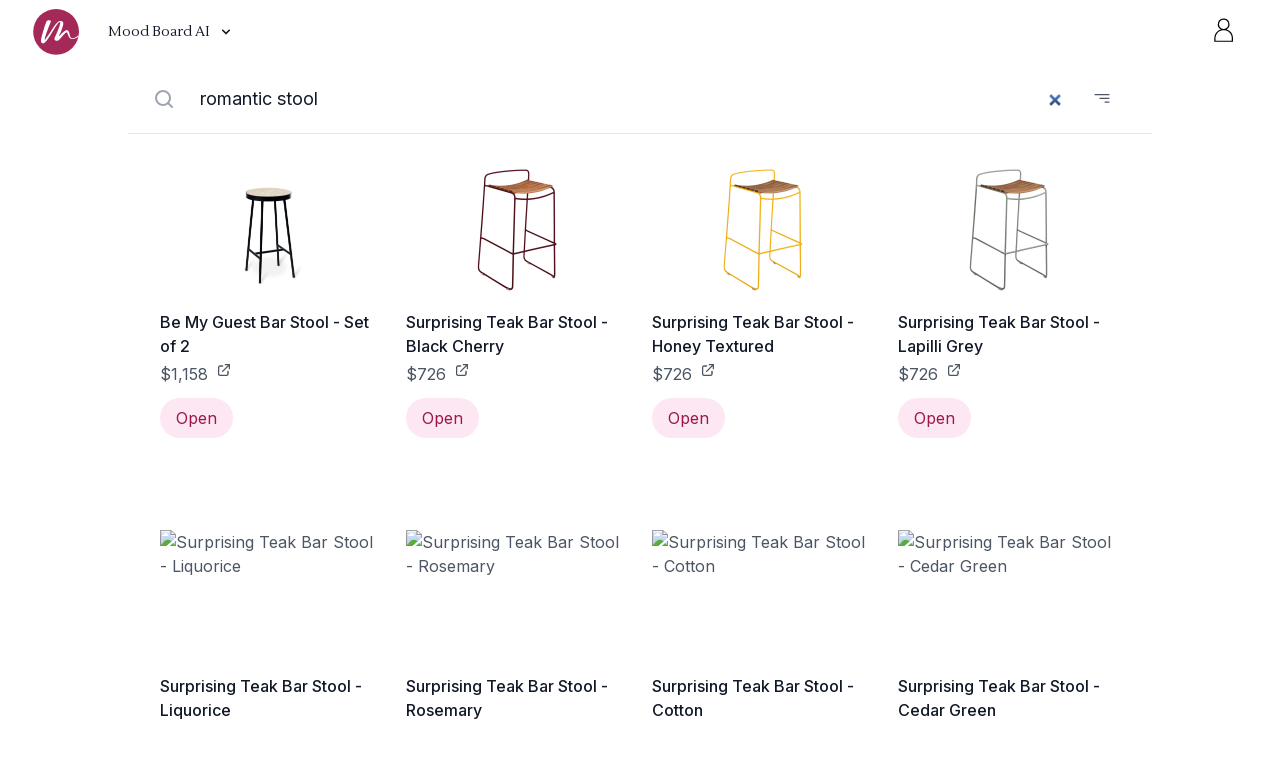

--- FILE ---
content_type: text/html; charset=utf-8
request_url: https://moodboardai.com/furniture/romantic-stool
body_size: 15307
content:
<!DOCTYPE html><html lang="en"><head><meta charSet="utf-8"/><meta name="viewport" content="width=device-width"/><title>Romantic stool - Furniture Search - Find Interior Design Ideas 🛋 (2454 results)</title><link rel="canonical" href="https://moodboardai.com/furniture/romantic-stool"/><meta name="description" content="Romantic stool. Furniture search 🛋. Find products for interior design and redesign your home. 2454 results."/><meta itemProp="name" content="Romantic stool - Furniture Search - Find Interior Design Ideas 🛋 (2454 results)"/><meta itemProp="description" content="Romantic stool. Furniture search 🛋. Find products for interior design and redesign your home. 2454 results."/><meta itemProp="image" content="https://cdn.shopify.com/s/files/1/1087/6904/products/be-my-guest-bar-stool-set-of-2-929625.jpg?v=1683727619"/><meta property="og:url" content="https://moodboardai.com/furniture/romantic-stool"/><meta property="og:type" content="website"/><meta property="og:title" content="Romantic stool - Furniture Search - Find Interior Design Ideas 🛋 (2454 results)"/><meta property="og:description" content="Romantic stool. Furniture search 🛋. Find products for interior design and redesign your home. 2454 results."/><meta property="og:image" content="https://cdn.shopify.com/s/files/1/1087/6904/products/be-my-guest-bar-stool-set-of-2-929625.jpg?v=1683727619"/><meta name="twitter:card" content="summary_large_image"/><meta name="twitter:title" content="Romantic stool - Furniture Search - Find Interior Design Ideas 🛋 (2454 results)"/><meta name="twitter:description" content="Romantic stool. Furniture search 🛋. Find products for interior design and redesign your home. 2454 results."/><meta name="twitter:image" content="https://cdn.shopify.com/s/files/1/1087/6904/products/be-my-guest-bar-stool-set-of-2-929625.jpg?v=1683727619"/><link rel="apple-touch-icon" sizes="180x180" href="/apple-touch-icon.png"/><link rel="icon" type="image/png" sizes="32x32" href="/favicon-32x32.png"/><link rel="icon" type="image/png" sizes="16x16" href="/favicon-16x16.png"/><link rel="icon" href="/favicon.ico" type="image/x-icon"/><link rel="icon" type="image/png" href="/logo.png"/><link rel="manifest" href="/site.webmanifest"/><link rel="mask-icon" href="/safari-pinned-tab.svg" color="#a42959"/><meta name="msapplication-TileColor" content="#da532c"/><meta name="theme-color" content="#ffffff"/><script type="application/ld+json">{"@context":"https://schema.org","@type":"OnlineBusiness","logo":"https://moodboardai.com/logo.png","name":"MoodBoardly","url":"https://moodboardai.com"}</script><script type="application/ld+json">{"@context":"https://schema.org","@type":"WebPage","@id":"https://moodboardai.com/furniture/romantic-stool","description":"Romantic stool. Furniture search 🛋. Find products for interior design and redesign your home. 2454 results."}</script><meta name="next-head-count" content="28"/><link rel="preconnect" href="https://fonts.gstatic.com" crossorigin /><script id="rewardful-queue" data-nscript="beforeInteractive">(function(w,r){w._rwq=r;w[r]=w[r]||function(){(w[r].q=w[r].q||[]).push(arguments)}})(window,'rewardful');</script><link rel="preload" href="/_next/static/css/206529169571ca87.css" as="style"/><link rel="stylesheet" href="/_next/static/css/206529169571ca87.css" data-n-g=""/><noscript data-n-css=""></noscript><script defer="" nomodule="" src="/_next/static/chunks/polyfills-c67a75d1b6f99dc8.js"></script><script src="/_next/static/chunks/webpack-39f74baa04019c22.js" defer=""></script><script src="/_next/static/chunks/framework-bb1248ff9e06c3d1.js" defer=""></script><script src="/_next/static/chunks/main-a127624cacf48f7f.js" defer=""></script><script src="/_next/static/chunks/pages/_app-109f588b34788f88.js" defer=""></script><script src="/_next/static/chunks/ff239f9d-076aaab9f4abe5b1.js" defer=""></script><script src="/_next/static/chunks/1364-43e6c8661ce286f5.js" defer=""></script><script src="/_next/static/chunks/2335-a9600ff72eca3b27.js" defer=""></script><script src="/_next/static/chunks/7773-3e710b0e78f430ff.js" defer=""></script><script src="/_next/static/chunks/pages/furniture/%5Bquery%5D-407c3d62f10dbb93.js" defer=""></script><script src="/_next/static/kGXw2czSgrLb3mpsf-4Fv/_buildManifest.js" defer=""></script><script src="/_next/static/kGXw2czSgrLb3mpsf-4Fv/_ssgManifest.js" defer=""></script><style data-href="https://fonts.googleapis.com/css2?family=Outfit:wght@500;600;700&display=swap">@font-face{font-family:'Outfit';font-style:normal;font-weight:500;font-display:swap;src:url(https://fonts.gstatic.com/l/font?kit=QGYyz_MVcBeNP4NjuGObqx1XmO1I4QK1C4I&skey=bafc0b239d492b2c&v=v15) format('woff')}@font-face{font-family:'Outfit';font-style:normal;font-weight:600;font-display:swap;src:url(https://fonts.gstatic.com/l/font?kit=QGYyz_MVcBeNP4NjuGObqx1XmO1I4e6yC4I&skey=bafc0b239d492b2c&v=v15) format('woff')}@font-face{font-family:'Outfit';font-style:normal;font-weight:700;font-display:swap;src:url(https://fonts.gstatic.com/l/font?kit=QGYyz_MVcBeNP4NjuGObqx1XmO1I4deyC4I&skey=bafc0b239d492b2c&v=v15) format('woff')}@font-face{font-family:'Outfit';font-style:normal;font-weight:500;font-display:swap;src:url(https://fonts.gstatic.com/s/outfit/v15/QGYvz_MVcBeNP4NJuktqUYLkn8BJ.woff2) format('woff2');unicode-range:U+0100-02BA,U+02BD-02C5,U+02C7-02CC,U+02CE-02D7,U+02DD-02FF,U+0304,U+0308,U+0329,U+1D00-1DBF,U+1E00-1E9F,U+1EF2-1EFF,U+2020,U+20A0-20AB,U+20AD-20C0,U+2113,U+2C60-2C7F,U+A720-A7FF}@font-face{font-family:'Outfit';font-style:normal;font-weight:500;font-display:swap;src:url(https://fonts.gstatic.com/s/outfit/v15/QGYvz_MVcBeNP4NJtEtqUYLknw.woff2) format('woff2');unicode-range:U+0000-00FF,U+0131,U+0152-0153,U+02BB-02BC,U+02C6,U+02DA,U+02DC,U+0304,U+0308,U+0329,U+2000-206F,U+20AC,U+2122,U+2191,U+2193,U+2212,U+2215,U+FEFF,U+FFFD}@font-face{font-family:'Outfit';font-style:normal;font-weight:600;font-display:swap;src:url(https://fonts.gstatic.com/s/outfit/v15/QGYvz_MVcBeNP4NJuktqUYLkn8BJ.woff2) format('woff2');unicode-range:U+0100-02BA,U+02BD-02C5,U+02C7-02CC,U+02CE-02D7,U+02DD-02FF,U+0304,U+0308,U+0329,U+1D00-1DBF,U+1E00-1E9F,U+1EF2-1EFF,U+2020,U+20A0-20AB,U+20AD-20C0,U+2113,U+2C60-2C7F,U+A720-A7FF}@font-face{font-family:'Outfit';font-style:normal;font-weight:600;font-display:swap;src:url(https://fonts.gstatic.com/s/outfit/v15/QGYvz_MVcBeNP4NJtEtqUYLknw.woff2) format('woff2');unicode-range:U+0000-00FF,U+0131,U+0152-0153,U+02BB-02BC,U+02C6,U+02DA,U+02DC,U+0304,U+0308,U+0329,U+2000-206F,U+20AC,U+2122,U+2191,U+2193,U+2212,U+2215,U+FEFF,U+FFFD}@font-face{font-family:'Outfit';font-style:normal;font-weight:700;font-display:swap;src:url(https://fonts.gstatic.com/s/outfit/v15/QGYvz_MVcBeNP4NJuktqUYLkn8BJ.woff2) format('woff2');unicode-range:U+0100-02BA,U+02BD-02C5,U+02C7-02CC,U+02CE-02D7,U+02DD-02FF,U+0304,U+0308,U+0329,U+1D00-1DBF,U+1E00-1E9F,U+1EF2-1EFF,U+2020,U+20A0-20AB,U+20AD-20C0,U+2113,U+2C60-2C7F,U+A720-A7FF}@font-face{font-family:'Outfit';font-style:normal;font-weight:700;font-display:swap;src:url(https://fonts.gstatic.com/s/outfit/v15/QGYvz_MVcBeNP4NJtEtqUYLknw.woff2) format('woff2');unicode-range:U+0000-00FF,U+0131,U+0152-0153,U+02BB-02BC,U+02C6,U+02DA,U+02DC,U+0304,U+0308,U+0329,U+2000-206F,U+20AC,U+2122,U+2191,U+2193,U+2212,U+2215,U+FEFF,U+FFFD}</style><style data-href="https://fonts.googleapis.com/css2?family=Inter:wght@400;500;700&display=swap">@font-face{font-family:'Inter';font-style:normal;font-weight:400;font-display:swap;src:url(https://fonts.gstatic.com/l/font?kit=UcCO3FwrK3iLTeHuS_nVMrMxCp50SjIw2boKoduKmMEVuLyfMZs&skey=c491285d6722e4fa&v=v20) format('woff')}@font-face{font-family:'Inter';font-style:normal;font-weight:500;font-display:swap;src:url(https://fonts.gstatic.com/l/font?kit=UcCO3FwrK3iLTeHuS_nVMrMxCp50SjIw2boKoduKmMEVuI6fMZs&skey=c491285d6722e4fa&v=v20) format('woff')}@font-face{font-family:'Inter';font-style:normal;font-weight:700;font-display:swap;src:url(https://fonts.gstatic.com/l/font?kit=UcCO3FwrK3iLTeHuS_nVMrMxCp50SjIw2boKoduKmMEVuFuYMZs&skey=c491285d6722e4fa&v=v20) format('woff')}@font-face{font-family:'Inter';font-style:normal;font-weight:400;font-display:swap;src:url(https://fonts.gstatic.com/s/inter/v20/UcC73FwrK3iLTeHuS_nVMrMxCp50SjIa2JL7W0Q5n-wU.woff2) format('woff2');unicode-range:U+0460-052F,U+1C80-1C8A,U+20B4,U+2DE0-2DFF,U+A640-A69F,U+FE2E-FE2F}@font-face{font-family:'Inter';font-style:normal;font-weight:400;font-display:swap;src:url(https://fonts.gstatic.com/s/inter/v20/UcC73FwrK3iLTeHuS_nVMrMxCp50SjIa0ZL7W0Q5n-wU.woff2) format('woff2');unicode-range:U+0301,U+0400-045F,U+0490-0491,U+04B0-04B1,U+2116}@font-face{font-family:'Inter';font-style:normal;font-weight:400;font-display:swap;src:url(https://fonts.gstatic.com/s/inter/v20/UcC73FwrK3iLTeHuS_nVMrMxCp50SjIa2ZL7W0Q5n-wU.woff2) format('woff2');unicode-range:U+1F00-1FFF}@font-face{font-family:'Inter';font-style:normal;font-weight:400;font-display:swap;src:url(https://fonts.gstatic.com/s/inter/v20/UcC73FwrK3iLTeHuS_nVMrMxCp50SjIa1pL7W0Q5n-wU.woff2) format('woff2');unicode-range:U+0370-0377,U+037A-037F,U+0384-038A,U+038C,U+038E-03A1,U+03A3-03FF}@font-face{font-family:'Inter';font-style:normal;font-weight:400;font-display:swap;src:url(https://fonts.gstatic.com/s/inter/v20/UcC73FwrK3iLTeHuS_nVMrMxCp50SjIa2pL7W0Q5n-wU.woff2) format('woff2');unicode-range:U+0102-0103,U+0110-0111,U+0128-0129,U+0168-0169,U+01A0-01A1,U+01AF-01B0,U+0300-0301,U+0303-0304,U+0308-0309,U+0323,U+0329,U+1EA0-1EF9,U+20AB}@font-face{font-family:'Inter';font-style:normal;font-weight:400;font-display:swap;src:url(https://fonts.gstatic.com/s/inter/v20/UcC73FwrK3iLTeHuS_nVMrMxCp50SjIa25L7W0Q5n-wU.woff2) format('woff2');unicode-range:U+0100-02BA,U+02BD-02C5,U+02C7-02CC,U+02CE-02D7,U+02DD-02FF,U+0304,U+0308,U+0329,U+1D00-1DBF,U+1E00-1E9F,U+1EF2-1EFF,U+2020,U+20A0-20AB,U+20AD-20C0,U+2113,U+2C60-2C7F,U+A720-A7FF}@font-face{font-family:'Inter';font-style:normal;font-weight:400;font-display:swap;src:url(https://fonts.gstatic.com/s/inter/v20/UcC73FwrK3iLTeHuS_nVMrMxCp50SjIa1ZL7W0Q5nw.woff2) format('woff2');unicode-range:U+0000-00FF,U+0131,U+0152-0153,U+02BB-02BC,U+02C6,U+02DA,U+02DC,U+0304,U+0308,U+0329,U+2000-206F,U+20AC,U+2122,U+2191,U+2193,U+2212,U+2215,U+FEFF,U+FFFD}@font-face{font-family:'Inter';font-style:normal;font-weight:500;font-display:swap;src:url(https://fonts.gstatic.com/s/inter/v20/UcC73FwrK3iLTeHuS_nVMrMxCp50SjIa2JL7W0Q5n-wU.woff2) format('woff2');unicode-range:U+0460-052F,U+1C80-1C8A,U+20B4,U+2DE0-2DFF,U+A640-A69F,U+FE2E-FE2F}@font-face{font-family:'Inter';font-style:normal;font-weight:500;font-display:swap;src:url(https://fonts.gstatic.com/s/inter/v20/UcC73FwrK3iLTeHuS_nVMrMxCp50SjIa0ZL7W0Q5n-wU.woff2) format('woff2');unicode-range:U+0301,U+0400-045F,U+0490-0491,U+04B0-04B1,U+2116}@font-face{font-family:'Inter';font-style:normal;font-weight:500;font-display:swap;src:url(https://fonts.gstatic.com/s/inter/v20/UcC73FwrK3iLTeHuS_nVMrMxCp50SjIa2ZL7W0Q5n-wU.woff2) format('woff2');unicode-range:U+1F00-1FFF}@font-face{font-family:'Inter';font-style:normal;font-weight:500;font-display:swap;src:url(https://fonts.gstatic.com/s/inter/v20/UcC73FwrK3iLTeHuS_nVMrMxCp50SjIa1pL7W0Q5n-wU.woff2) format('woff2');unicode-range:U+0370-0377,U+037A-037F,U+0384-038A,U+038C,U+038E-03A1,U+03A3-03FF}@font-face{font-family:'Inter';font-style:normal;font-weight:500;font-display:swap;src:url(https://fonts.gstatic.com/s/inter/v20/UcC73FwrK3iLTeHuS_nVMrMxCp50SjIa2pL7W0Q5n-wU.woff2) format('woff2');unicode-range:U+0102-0103,U+0110-0111,U+0128-0129,U+0168-0169,U+01A0-01A1,U+01AF-01B0,U+0300-0301,U+0303-0304,U+0308-0309,U+0323,U+0329,U+1EA0-1EF9,U+20AB}@font-face{font-family:'Inter';font-style:normal;font-weight:500;font-display:swap;src:url(https://fonts.gstatic.com/s/inter/v20/UcC73FwrK3iLTeHuS_nVMrMxCp50SjIa25L7W0Q5n-wU.woff2) format('woff2');unicode-range:U+0100-02BA,U+02BD-02C5,U+02C7-02CC,U+02CE-02D7,U+02DD-02FF,U+0304,U+0308,U+0329,U+1D00-1DBF,U+1E00-1E9F,U+1EF2-1EFF,U+2020,U+20A0-20AB,U+20AD-20C0,U+2113,U+2C60-2C7F,U+A720-A7FF}@font-face{font-family:'Inter';font-style:normal;font-weight:500;font-display:swap;src:url(https://fonts.gstatic.com/s/inter/v20/UcC73FwrK3iLTeHuS_nVMrMxCp50SjIa1ZL7W0Q5nw.woff2) format('woff2');unicode-range:U+0000-00FF,U+0131,U+0152-0153,U+02BB-02BC,U+02C6,U+02DA,U+02DC,U+0304,U+0308,U+0329,U+2000-206F,U+20AC,U+2122,U+2191,U+2193,U+2212,U+2215,U+FEFF,U+FFFD}@font-face{font-family:'Inter';font-style:normal;font-weight:700;font-display:swap;src:url(https://fonts.gstatic.com/s/inter/v20/UcC73FwrK3iLTeHuS_nVMrMxCp50SjIa2JL7W0Q5n-wU.woff2) format('woff2');unicode-range:U+0460-052F,U+1C80-1C8A,U+20B4,U+2DE0-2DFF,U+A640-A69F,U+FE2E-FE2F}@font-face{font-family:'Inter';font-style:normal;font-weight:700;font-display:swap;src:url(https://fonts.gstatic.com/s/inter/v20/UcC73FwrK3iLTeHuS_nVMrMxCp50SjIa0ZL7W0Q5n-wU.woff2) format('woff2');unicode-range:U+0301,U+0400-045F,U+0490-0491,U+04B0-04B1,U+2116}@font-face{font-family:'Inter';font-style:normal;font-weight:700;font-display:swap;src:url(https://fonts.gstatic.com/s/inter/v20/UcC73FwrK3iLTeHuS_nVMrMxCp50SjIa2ZL7W0Q5n-wU.woff2) format('woff2');unicode-range:U+1F00-1FFF}@font-face{font-family:'Inter';font-style:normal;font-weight:700;font-display:swap;src:url(https://fonts.gstatic.com/s/inter/v20/UcC73FwrK3iLTeHuS_nVMrMxCp50SjIa1pL7W0Q5n-wU.woff2) format('woff2');unicode-range:U+0370-0377,U+037A-037F,U+0384-038A,U+038C,U+038E-03A1,U+03A3-03FF}@font-face{font-family:'Inter';font-style:normal;font-weight:700;font-display:swap;src:url(https://fonts.gstatic.com/s/inter/v20/UcC73FwrK3iLTeHuS_nVMrMxCp50SjIa2pL7W0Q5n-wU.woff2) format('woff2');unicode-range:U+0102-0103,U+0110-0111,U+0128-0129,U+0168-0169,U+01A0-01A1,U+01AF-01B0,U+0300-0301,U+0303-0304,U+0308-0309,U+0323,U+0329,U+1EA0-1EF9,U+20AB}@font-face{font-family:'Inter';font-style:normal;font-weight:700;font-display:swap;src:url(https://fonts.gstatic.com/s/inter/v20/UcC73FwrK3iLTeHuS_nVMrMxCp50SjIa25L7W0Q5n-wU.woff2) format('woff2');unicode-range:U+0100-02BA,U+02BD-02C5,U+02C7-02CC,U+02CE-02D7,U+02DD-02FF,U+0304,U+0308,U+0329,U+1D00-1DBF,U+1E00-1E9F,U+1EF2-1EFF,U+2020,U+20A0-20AB,U+20AD-20C0,U+2113,U+2C60-2C7F,U+A720-A7FF}@font-face{font-family:'Inter';font-style:normal;font-weight:700;font-display:swap;src:url(https://fonts.gstatic.com/s/inter/v20/UcC73FwrK3iLTeHuS_nVMrMxCp50SjIa1ZL7W0Q5nw.woff2) format('woff2');unicode-range:U+0000-00FF,U+0131,U+0152-0153,U+02BB-02BC,U+02C6,U+02DA,U+02DC,U+0304,U+0308,U+0329,U+2000-206F,U+20AC,U+2122,U+2191,U+2193,U+2212,U+2215,U+FEFF,U+FFFD}</style><style data-href="https://fonts.googleapis.com/css?family=Lustria:400&subset=latin">@font-face{font-family:'Lustria';font-style:normal;font-weight:400;src:url(https://fonts.gstatic.com/l/font?kit=9oRONYodvDEyjuhOnC8zNQ&skey=96618de0c5a22579&v=v14) format('woff')}@font-face{font-family:'Lustria';font-style:normal;font-weight:400;src:url(https://fonts.gstatic.com/s/lustria/v14/9oRONYodvDEyjuhOnC8zM_HxEck.woff2) format('woff2');unicode-range:U+0000-00FF,U+0131,U+0152-0153,U+02BB-02BC,U+02C6,U+02DA,U+02DC,U+0304,U+0308,U+0329,U+2000-206F,U+20AC,U+2122,U+2191,U+2193,U+2212,U+2215,U+FEFF,U+FFFD}</style></head><body><div id="__next" data-reactroot=""><nav class="sticky top-0 z-20  bg-white/80 backdrop-blur-md"><div><div class="mx-auto md:px-8 px-4 md:py-2 py-1"><div class="flex items-center justify-between"><div class="lg:hidden order-1"><button id="headlessui-disclosure-button-undefined" aria-expanded="false" class="inline-flex items-center justify-center p-2 rounded-full text-pink-800 focus:outline-none "><svg class="text-gray-800" width="24" height="24" viewBox="0 0 24 24" fill="none" xmlns="http://www.w3.org/2000/svg"><path d="M4 12H20M4 6H20M4 18H20" stroke="currentColor" stroke-width="1.5" stroke-linecap="round" stroke-linejoin="round"></path></svg></button></div><div class="flex items-center order-2 lg:order-1"><div class="absolute left-1/2 -translate-x-1/2 lg:static lg:left-auto lg:transform-none lg:mr-4"><a href="/"><svg class="h-12 w-12" width="100%" height="100%" viewBox="0 0 132 133" version="1.1" xmlns="http://www.w3.org/2000/svg" xmlns:xlink="http://www.w3.org/1999/xlink" xml:space="preserve" style="fill-rule:evenodd;clip-rule:evenodd;stroke-linejoin:round;stroke-miterlimit:2"><g id="Boards-Logo"><circle cx="66.288" cy="65.962" r="63.5" style="fill:#a42959"></circle><clipPath id="_clip1"><circle cx="66.288" cy="65.962" r="63.5"></circle></clipPath><g clip-path="url(#_clip1)"><path d="M51.818,37.575c-0,-0.255 0.127,-0.51 0.127,-0.764c0,-1.911 -2.548,-2.803 -5.351,-2.803c-3.185,-0 -6.752,1.274 -7.134,3.694c-1.784,3.695 -8.918,24.589 -13.632,43.444c-1.019,4.331 -1.401,7.516 -1.401,9.937c-0,6.37 2.93,6.88 7.389,7.007c13.377,-6.243 35.927,-58.986 44.845,-58.986l0.509,-0c0.383,0.382 0.51,1.019 0.51,2.038c-0,9.173 -15.798,42.042 -15.798,42.17c-0.255,0.891 -0.382,1.656 -0.382,2.42c0,3.822 3.312,4.969 6.752,4.969c0.765,-0 1.657,-0 2.421,-0.128c5.478,-0.637 15.415,-18.345 24.333,-23.059c0.255,-0.127 0.383,-0.255 0.637,-0.255c3.822,0 3.185,18.983 15.798,18.983c0.764,-0 1.529,-0.128 2.421,-0.255c7.261,-1.147 26.117,-11.848 39.112,-25.735c0.127,-0.255 0.254,-0.509 0.254,-0.892c0,-1.401 -2.038,-3.057 -3.949,-3.057c-1.019,-0 -1.911,0.382 -2.548,1.401c-9.555,12.74 -26.627,25.225 -32.997,26.245c-0.764,0.127 -1.274,0.127 -1.911,0.127c-10.956,0 -5.223,-19.11 -14.906,-22.805l-0.637,0c-7.898,0 -20.893,17.199 -22.422,17.199l-0.127,-0.127c-0,-1.019 3.439,-7.134 5.605,-11.593c3.822,-11.721 7.007,-18.601 7.007,-23.569c0,-2.548 -0.892,-4.587 -3.057,-6.37c-1.657,-0.765 -3.185,-1.147 -4.714,-1.147c-12.358,-0 -22.678,26.117 -42.807,51.724c-0.255,0.255 -0.509,0.255 -0.637,0.255c-0.382,0 -0.509,-0.382 -0.509,-1.019c-0,-7.134 17.199,-49.049 17.199,-49.049Z" style="fill:#fff;fill-rule:nonzero"></path></g></g></svg></a></div><div class="hidden lg:block relative"><div class="relative inline-block text-left outline-none ring-0 appearance-none"><button class="text-gray-900 hover:text-gray-700 outline-none ring-0 font-medium text-sm px-3 py-2 inline-flex items-center focus:outline-none focus:ring-0 appearance-none" id="headlessui-menu-button-undefined" type="button" aria-haspopup="true" aria-expanded="false"><span class="font-heading mr-2 text-sm">Mood Board AI</span><svg class="h-4 w-4 transform transition-transform duration-200 " xmlns="http://www.w3.org/2000/svg" viewBox="0 0 20 20" fill="currentColor" aria-hidden="true"><path fill-rule="evenodd" d="M5.293 7.293a1 1 0 011.414 0L10 10.586l3.293-3.293a1 1 0 111.414 1.414l-4 4a1 1 0 01-1.414 0l-4-4a1 1 0 010-1.414z" clip-rule="evenodd"></path></svg></button></div></div></div><div class="flex items-center gap-4 order-3"></div></div></div></div></nav><div><div class="max-w-5xl mx-auto"><header><form novalidate="" action="" role="search" class="flex items-center w-full px-5 shadow-none outline-none ring-0 rounded-none border-b"><label for="search-input" class="text-gray-400 pl-1 pr-3"><svg viewBox="0 0 24 24" aria-hidden="true" focusable="false" fill="currentColor" xmlns="http://www.w3.org/2000/svg" class="StyledIconBase-ea9ulj-0 jZGNBW h-6"><g data-name="Layer 2"><path d="M20.71 19.29l-3.4-3.39A7.92 7.92 0 0019 11a8 8 0 10-8 8 7.92 7.92 0 004.9-1.69l3.39 3.4a1 1 0 001.42 0 1 1 0 000-1.42zM5 11a6 6 0 116 6 6 6 0 01-6-6z" data-name="search"></path></g></svg></label><input type="search" id="search-input" value="romantic stool" placeholder="Find furniture (e.g .: green vase, velvet corner sofa, rustic chair, etc.)" autoComplete="off" class="flex-1 h-full w-full py-6 pr-4 bg-transparent border-0 focus:text-gray-900 text-gray-500 placeholder-gray-500 shadow-none outline-none ring-0 focus:ring-0 truncate text-lg leading-normal appearance-none rounded-none transition-colors duration-200 ease-in-out"/><a href="" class="text-gray-600 mr-2 p-3 flex items-center "><svg viewBox="0 0 16 16" aria-hidden="true" focusable="false" fill="currentColor" xmlns="http://www.w3.org/2000/svg" class="StyledIconBase-ea9ulj-0 jZGNBW h-5"><path d="M14 10.5a.5.5 0 0 0-.5-.5h-3a.5.5 0 0 0 0 1h3a.5.5 0 0 0 .5-.5zm0-3a.5.5 0 0 0-.5-.5h-7a.5.5 0 0 0 0 1h7a.5.5 0 0 0 .5-.5zm0-3a.5.5 0 0 0-.5-.5h-11a.5.5 0 0 0 0 1h11a.5.5 0 0 0 .5-.5z"></path></svg></a></form><div class="flex hidden"><ul class="flex overflow-x-auto"><li><a href="#" title="2440" class="whitespace-nowrap inline-block text-sm my-3 mx-1 px-4 py-2 rounded-full hover:outline-none hover:opacity-70 text-gray-800 bg-gray-200">Shop Horne</a></li><li><a href="#" title="13" class="whitespace-nowrap inline-block text-sm my-3 mx-1 px-4 py-2 rounded-full hover:outline-none hover:opacity-70 text-gray-800 bg-gray-200">Lulu and Georgia</a></li><li><a href="#" title="1" class="whitespace-nowrap inline-block text-sm my-3 mx-1 px-4 py-2 rounded-full hover:outline-none hover:opacity-70 text-gray-800 bg-gray-200">Garden Goods Direct</a></li></ul></div></header><div class="flex-1 overflow-auto h-auto"><section class="grid grid-cols-2 sm:grid-cols-3 md:grid-cols-4 gap-x-4 sm:gap-x-6 gap-y-12 sm:gap-y-20 text-gray-600 p-6 sm:p-8 "><div class="flex flex-col"><a class="block relative w-full overflow-hidden cursor-pointer" href="https://www.pjtra.com/t/Qz9LQkpKP0RGS0JCSD9LQkpK?url=https%3A%2F%2Fsfdr.co%2Fstore-track%2F%3Fptcid%3D21040_1286_697006042%26hash%3Dc081d88a34e8a10ed437039fac981cd7" rel="nofollow" target="_blank"><img class="object-contain h-32 w-full block" src="https://cdn.shopify.com/s/files/1/1087/6904/products/be-my-guest-bar-stool-set-of-2-929625.jpg?v=1683727619" alt="Be My Guest Bar Stool - Set of 2" loading="lazy"/></a><div class="flex-1 flex flex-col mt-4"><h2 class="text-gray-900 font-medium line-clamp-2 empty:bg-gray-100 empty:h-8 empty:w-2/3" title="Be My Guest Bar Stool - Set of 2">Be My Guest Bar Stool - Set of 2</h2><div class="flex-1 flex items-start space-x-2 mt-1 "><span>$1,158</span><a href="https://www.pjtra.com/t/Qz9LQkpKP0RGS0JCSD9LQkpK?url=https%3A%2F%2Fsfdr.co%2Fstore-track%2F%3Fptcid%3D21040_1286_697006042%26hash%3Dc081d88a34e8a10ed437039fac981cd7" target="_blank" rel="nofollow" class="flex items-center"><svg viewBox="0 0 24 24" aria-hidden="true" focusable="false" fill="none" xmlns="http://www.w3.org/2000/svg" stroke="currentColor" class="StyledIconBase-ea9ulj-0 jZGNBW h-4"><path stroke-linecap="round" stroke-linejoin="round" stroke-width="2" d="M10 6H6a2 2 0 0 0-2 2v10a2 2 0 0 0 2 2h10a2 2 0 0 0 2-2v-4M14 4h6m0 0v6m0-6L10 14"></path></svg></a></div><div class="items-end flex space-x-1"><a href="https://www.pjtra.com/t/Qz9LQkpKP0RGS0JCSD9LQkpK?url=https%3A%2F%2Fsfdr.co%2Fstore-track%2F%3Fptcid%3D21040_1286_697006042%26hash%3Dc081d88a34e8a10ed437039fac981cd7" rel="nofollow" target="_blank" class="inline-flex items-center my-3 px-4 py-2 bg-pink-100 text-pink-800 rounded-full focus:outline-none disabled:opacity-50">Open</a></div></div></div><div class="flex flex-col"><a class="block relative w-full overflow-hidden cursor-pointer" href="https://www.gopjn.com/t/Qz9LQkpKP0RGS0JCSD9LQkpK?url=https%3A%2F%2Fsfdr.co%2Fstore-track%2F%3Fptcid%3D21040_1286_696162831%26hash%3D989ede54e30cdceb9b1d7bb61b91ea24" rel="nofollow" target="_blank"><img class="object-contain h-32 w-full block" src="https://cdn.shopify.com/s/files/1/1087/6904/products/surprising-teak-bar-stool-440726.jpg?v=1679015881" alt="Surprising Teak Bar Stool - Black Cherry" loading="lazy"/></a><div class="flex-1 flex flex-col mt-4"><h2 class="text-gray-900 font-medium line-clamp-2 empty:bg-gray-100 empty:h-8 empty:w-2/3" title="Surprising Teak Bar Stool - Black Cherry">Surprising Teak Bar Stool - Black Cherry</h2><div class="flex-1 flex items-start space-x-2 mt-1 "><span>$726</span><a href="https://www.gopjn.com/t/Qz9LQkpKP0RGS0JCSD9LQkpK?url=https%3A%2F%2Fsfdr.co%2Fstore-track%2F%3Fptcid%3D21040_1286_696162831%26hash%3D989ede54e30cdceb9b1d7bb61b91ea24" target="_blank" rel="nofollow" class="flex items-center"><svg viewBox="0 0 24 24" aria-hidden="true" focusable="false" fill="none" xmlns="http://www.w3.org/2000/svg" stroke="currentColor" class="StyledIconBase-ea9ulj-0 jZGNBW h-4"><path stroke-linecap="round" stroke-linejoin="round" stroke-width="2" d="M10 6H6a2 2 0 0 0-2 2v10a2 2 0 0 0 2 2h10a2 2 0 0 0 2-2v-4M14 4h6m0 0v6m0-6L10 14"></path></svg></a></div><div class="items-end flex space-x-1"><a href="https://www.gopjn.com/t/Qz9LQkpKP0RGS0JCSD9LQkpK?url=https%3A%2F%2Fsfdr.co%2Fstore-track%2F%3Fptcid%3D21040_1286_696162831%26hash%3D989ede54e30cdceb9b1d7bb61b91ea24" rel="nofollow" target="_blank" class="inline-flex items-center my-3 px-4 py-2 bg-pink-100 text-pink-800 rounded-full focus:outline-none disabled:opacity-50">Open</a></div></div></div><div class="flex flex-col"><a class="block relative w-full overflow-hidden cursor-pointer" href="https://www.pjtra.com/t/Qz9LQkpKP0RGS0JCSD9LQkpK?url=https%3A%2F%2Fsfdr.co%2Fstore-track%2F%3Fptcid%3D21040_1286_696162832%26hash%3Deb94e0162a6cd11580cd6784b25e0ad1" rel="nofollow" target="_blank"><img class="object-contain h-32 w-full block" src="https://cdn.shopify.com/s/files/1/1087/6904/products/surprising-teak-bar-stool-120828.jpg?v=1679015881" alt="Surprising Teak Bar Stool - Honey Textured" loading="lazy"/></a><div class="flex-1 flex flex-col mt-4"><h2 class="text-gray-900 font-medium line-clamp-2 empty:bg-gray-100 empty:h-8 empty:w-2/3" title="Surprising Teak Bar Stool - Honey Textured">Surprising Teak Bar Stool - Honey Textured</h2><div class="flex-1 flex items-start space-x-2 mt-1 "><span>$726</span><a href="https://www.pjtra.com/t/Qz9LQkpKP0RGS0JCSD9LQkpK?url=https%3A%2F%2Fsfdr.co%2Fstore-track%2F%3Fptcid%3D21040_1286_696162832%26hash%3Deb94e0162a6cd11580cd6784b25e0ad1" target="_blank" rel="nofollow" class="flex items-center"><svg viewBox="0 0 24 24" aria-hidden="true" focusable="false" fill="none" xmlns="http://www.w3.org/2000/svg" stroke="currentColor" class="StyledIconBase-ea9ulj-0 jZGNBW h-4"><path stroke-linecap="round" stroke-linejoin="round" stroke-width="2" d="M10 6H6a2 2 0 0 0-2 2v10a2 2 0 0 0 2 2h10a2 2 0 0 0 2-2v-4M14 4h6m0 0v6m0-6L10 14"></path></svg></a></div><div class="items-end flex space-x-1"><a href="https://www.pjtra.com/t/Qz9LQkpKP0RGS0JCSD9LQkpK?url=https%3A%2F%2Fsfdr.co%2Fstore-track%2F%3Fptcid%3D21040_1286_696162832%26hash%3Deb94e0162a6cd11580cd6784b25e0ad1" rel="nofollow" target="_blank" class="inline-flex items-center my-3 px-4 py-2 bg-pink-100 text-pink-800 rounded-full focus:outline-none disabled:opacity-50">Open</a></div></div></div><div class="flex flex-col"><a class="block relative w-full overflow-hidden cursor-pointer" href="https://www.pntra.com/t/Qz9LQkpKP0RGS0JCSD9LQkpK?url=https%3A%2F%2Fsfdr.co%2Fstore-track%2F%3Fptcid%3D21040_1286_696162833%26hash%3D3e96c56563ab4f749a117d4ab72a45eb" rel="nofollow" target="_blank"><img class="object-contain h-32 w-full block" src="https://cdn.shopify.com/s/files/1/1087/6904/products/surprising-teak-bar-stool-373307.jpg?v=1679015881" alt="Surprising Teak Bar Stool - Lapilli Grey" loading="lazy"/></a><div class="flex-1 flex flex-col mt-4"><h2 class="text-gray-900 font-medium line-clamp-2 empty:bg-gray-100 empty:h-8 empty:w-2/3" title="Surprising Teak Bar Stool - Lapilli Grey">Surprising Teak Bar Stool - Lapilli Grey</h2><div class="flex-1 flex items-start space-x-2 mt-1 "><span>$726</span><a href="https://www.pntra.com/t/Qz9LQkpKP0RGS0JCSD9LQkpK?url=https%3A%2F%2Fsfdr.co%2Fstore-track%2F%3Fptcid%3D21040_1286_696162833%26hash%3D3e96c56563ab4f749a117d4ab72a45eb" target="_blank" rel="nofollow" class="flex items-center"><svg viewBox="0 0 24 24" aria-hidden="true" focusable="false" fill="none" xmlns="http://www.w3.org/2000/svg" stroke="currentColor" class="StyledIconBase-ea9ulj-0 jZGNBW h-4"><path stroke-linecap="round" stroke-linejoin="round" stroke-width="2" d="M10 6H6a2 2 0 0 0-2 2v10a2 2 0 0 0 2 2h10a2 2 0 0 0 2-2v-4M14 4h6m0 0v6m0-6L10 14"></path></svg></a></div><div class="items-end flex space-x-1"><a href="https://www.pntra.com/t/Qz9LQkpKP0RGS0JCSD9LQkpK?url=https%3A%2F%2Fsfdr.co%2Fstore-track%2F%3Fptcid%3D21040_1286_696162833%26hash%3D3e96c56563ab4f749a117d4ab72a45eb" rel="nofollow" target="_blank" class="inline-flex items-center my-3 px-4 py-2 bg-pink-100 text-pink-800 rounded-full focus:outline-none disabled:opacity-50">Open</a></div></div></div><div class="flex flex-col"><a class="block relative w-full overflow-hidden cursor-pointer" href="https://www.pntra.com/t/Qz9LQkpKP0RGS0JCSD9LQkpK?url=https%3A%2F%2Fsfdr.co%2Fstore-track%2F%3Fptcid%3D21040_1286_699285779%26hash%3De1203e2017dbe6067a97605f73c0c0b3" rel="nofollow" target="_blank"><img class="object-contain h-32 w-full block" src="https://cdn.shopify.com/s/files/1/1087/6904/products/surprising-teak-bar-stool-868858.png?v=1694115709" alt="Surprising Teak Bar Stool - Liquorice" loading="lazy"/></a><div class="flex-1 flex flex-col mt-4"><h2 class="text-gray-900 font-medium line-clamp-2 empty:bg-gray-100 empty:h-8 empty:w-2/3" title="Surprising Teak Bar Stool - Liquorice">Surprising Teak Bar Stool - Liquorice</h2><div class="flex-1 flex items-start space-x-2 mt-1 "><span>$726</span><a href="https://www.pntra.com/t/Qz9LQkpKP0RGS0JCSD9LQkpK?url=https%3A%2F%2Fsfdr.co%2Fstore-track%2F%3Fptcid%3D21040_1286_699285779%26hash%3De1203e2017dbe6067a97605f73c0c0b3" target="_blank" rel="nofollow" class="flex items-center"><svg viewBox="0 0 24 24" aria-hidden="true" focusable="false" fill="none" xmlns="http://www.w3.org/2000/svg" stroke="currentColor" class="StyledIconBase-ea9ulj-0 jZGNBW h-4"><path stroke-linecap="round" stroke-linejoin="round" stroke-width="2" d="M10 6H6a2 2 0 0 0-2 2v10a2 2 0 0 0 2 2h10a2 2 0 0 0 2-2v-4M14 4h6m0 0v6m0-6L10 14"></path></svg></a></div><div class="items-end flex space-x-1"><a href="https://www.pntra.com/t/Qz9LQkpKP0RGS0JCSD9LQkpK?url=https%3A%2F%2Fsfdr.co%2Fstore-track%2F%3Fptcid%3D21040_1286_699285779%26hash%3De1203e2017dbe6067a97605f73c0c0b3" rel="nofollow" target="_blank" class="inline-flex items-center my-3 px-4 py-2 bg-pink-100 text-pink-800 rounded-full focus:outline-none disabled:opacity-50">Open</a></div></div></div><div class="flex flex-col"><a class="block relative w-full overflow-hidden cursor-pointer" href="https://www.pjatr.com/t/Qz9LQkpKP0RGS0JCSD9LQkpK?url=https%3A%2F%2Fsfdr.co%2Fstore-track%2F%3Fptcid%3D21040_1286_699285780%26hash%3Debb9f543a136d96400527b43a7861a55" rel="nofollow" target="_blank"><img class="object-contain h-32 w-full block" src="https://cdn.shopify.com/s/files/1/1087/6904/products/surprising-teak-bar-stool-616710.png?v=1694115709" alt="Surprising Teak Bar Stool - Rosemary" loading="lazy"/></a><div class="flex-1 flex flex-col mt-4"><h2 class="text-gray-900 font-medium line-clamp-2 empty:bg-gray-100 empty:h-8 empty:w-2/3" title="Surprising Teak Bar Stool - Rosemary">Surprising Teak Bar Stool - Rosemary</h2><div class="flex-1 flex items-start space-x-2 mt-1 "><span>$726</span><a href="https://www.pjatr.com/t/Qz9LQkpKP0RGS0JCSD9LQkpK?url=https%3A%2F%2Fsfdr.co%2Fstore-track%2F%3Fptcid%3D21040_1286_699285780%26hash%3Debb9f543a136d96400527b43a7861a55" target="_blank" rel="nofollow" class="flex items-center"><svg viewBox="0 0 24 24" aria-hidden="true" focusable="false" fill="none" xmlns="http://www.w3.org/2000/svg" stroke="currentColor" class="StyledIconBase-ea9ulj-0 jZGNBW h-4"><path stroke-linecap="round" stroke-linejoin="round" stroke-width="2" d="M10 6H6a2 2 0 0 0-2 2v10a2 2 0 0 0 2 2h10a2 2 0 0 0 2-2v-4M14 4h6m0 0v6m0-6L10 14"></path></svg></a></div><div class="items-end flex space-x-1"><a href="https://www.pjatr.com/t/Qz9LQkpKP0RGS0JCSD9LQkpK?url=https%3A%2F%2Fsfdr.co%2Fstore-track%2F%3Fptcid%3D21040_1286_699285780%26hash%3Debb9f543a136d96400527b43a7861a55" rel="nofollow" target="_blank" class="inline-flex items-center my-3 px-4 py-2 bg-pink-100 text-pink-800 rounded-full focus:outline-none disabled:opacity-50">Open</a></div></div></div><div class="flex flex-col"><a class="block relative w-full overflow-hidden cursor-pointer" href="https://www.pntra.com/t/Qz9LQkpKP0RGS0JCSD9LQkpK?url=https%3A%2F%2Fsfdr.co%2Fstore-track%2F%3Fptcid%3D21040_1286_699285781%26hash%3D7c8a88ef2a255c7fcae85b8efdbe9be7" rel="nofollow" target="_blank"><img class="object-contain h-32 w-full block" src="https://cdn.shopify.com/s/files/1/1087/6904/products/surprising-teak-bar-stool-458022.png?v=1694115709" alt="Surprising Teak Bar Stool - Cotton" loading="lazy"/></a><div class="flex-1 flex flex-col mt-4"><h2 class="text-gray-900 font-medium line-clamp-2 empty:bg-gray-100 empty:h-8 empty:w-2/3" title="Surprising Teak Bar Stool - Cotton">Surprising Teak Bar Stool - Cotton</h2><div class="flex-1 flex items-start space-x-2 mt-1 "><span>$726</span><a href="https://www.pntra.com/t/Qz9LQkpKP0RGS0JCSD9LQkpK?url=https%3A%2F%2Fsfdr.co%2Fstore-track%2F%3Fptcid%3D21040_1286_699285781%26hash%3D7c8a88ef2a255c7fcae85b8efdbe9be7" target="_blank" rel="nofollow" class="flex items-center"><svg viewBox="0 0 24 24" aria-hidden="true" focusable="false" fill="none" xmlns="http://www.w3.org/2000/svg" stroke="currentColor" class="StyledIconBase-ea9ulj-0 jZGNBW h-4"><path stroke-linecap="round" stroke-linejoin="round" stroke-width="2" d="M10 6H6a2 2 0 0 0-2 2v10a2 2 0 0 0 2 2h10a2 2 0 0 0 2-2v-4M14 4h6m0 0v6m0-6L10 14"></path></svg></a></div><div class="items-end flex space-x-1"><a href="https://www.pntra.com/t/Qz9LQkpKP0RGS0JCSD9LQkpK?url=https%3A%2F%2Fsfdr.co%2Fstore-track%2F%3Fptcid%3D21040_1286_699285781%26hash%3D7c8a88ef2a255c7fcae85b8efdbe9be7" rel="nofollow" target="_blank" class="inline-flex items-center my-3 px-4 py-2 bg-pink-100 text-pink-800 rounded-full focus:outline-none disabled:opacity-50">Open</a></div></div></div><div class="flex flex-col"><a class="block relative w-full overflow-hidden cursor-pointer" href="https://www.pntrs.com/t/Qz9LQkpKP0RGS0JCSD9LQkpK?url=https%3A%2F%2Fsfdr.co%2Fstore-track%2F%3Fptcid%3D21040_1286_699285782%26hash%3D769d23a386867d884d221a8e467d50b9" rel="nofollow" target="_blank"><img class="object-contain h-32 w-full block" src="https://cdn.shopify.com/s/files/1/1087/6904/products/surprising-teak-bar-stool-220123.png?v=1694115709" alt="Surprising Teak Bar Stool - Cedar Green" loading="lazy"/></a><div class="flex-1 flex flex-col mt-4"><h2 class="text-gray-900 font-medium line-clamp-2 empty:bg-gray-100 empty:h-8 empty:w-2/3" title="Surprising Teak Bar Stool - Cedar Green">Surprising Teak Bar Stool - Cedar Green</h2><div class="flex-1 flex items-start space-x-2 mt-1 "><span>$726</span><a href="https://www.pntrs.com/t/Qz9LQkpKP0RGS0JCSD9LQkpK?url=https%3A%2F%2Fsfdr.co%2Fstore-track%2F%3Fptcid%3D21040_1286_699285782%26hash%3D769d23a386867d884d221a8e467d50b9" target="_blank" rel="nofollow" class="flex items-center"><svg viewBox="0 0 24 24" aria-hidden="true" focusable="false" fill="none" xmlns="http://www.w3.org/2000/svg" stroke="currentColor" class="StyledIconBase-ea9ulj-0 jZGNBW h-4"><path stroke-linecap="round" stroke-linejoin="round" stroke-width="2" d="M10 6H6a2 2 0 0 0-2 2v10a2 2 0 0 0 2 2h10a2 2 0 0 0 2-2v-4M14 4h6m0 0v6m0-6L10 14"></path></svg></a></div><div class="items-end flex space-x-1"><a href="https://www.pntrs.com/t/Qz9LQkpKP0RGS0JCSD9LQkpK?url=https%3A%2F%2Fsfdr.co%2Fstore-track%2F%3Fptcid%3D21040_1286_699285782%26hash%3D769d23a386867d884d221a8e467d50b9" rel="nofollow" target="_blank" class="inline-flex items-center my-3 px-4 py-2 bg-pink-100 text-pink-800 rounded-full focus:outline-none disabled:opacity-50">Open</a></div></div></div><div class="flex flex-col"><a class="block relative w-full overflow-hidden cursor-pointer" href="https://www.pntra.com/t/Qz9LQkpKP0RGS0JCSD9LQkpK?url=https%3A%2F%2Fsfdr.co%2Fstore-track%2F%3Fptcid%3D21040_1286_699285783%26hash%3D776ce86c082e4917d2541d92de37ca32" rel="nofollow" target="_blank"><img class="object-contain h-32 w-full block" src="https://cdn.shopify.com/s/files/1/1087/6904/products/surprising-teak-bar-stool-131847.png?v=1694115709" alt="Surprising Teak Bar Stool - Deep Blue" loading="lazy"/></a><div class="flex-1 flex flex-col mt-4"><h2 class="text-gray-900 font-medium line-clamp-2 empty:bg-gray-100 empty:h-8 empty:w-2/3" title="Surprising Teak Bar Stool - Deep Blue">Surprising Teak Bar Stool - Deep Blue</h2><div class="flex-1 flex items-start space-x-2 mt-1 "><span>$726</span><a href="https://www.pntra.com/t/Qz9LQkpKP0RGS0JCSD9LQkpK?url=https%3A%2F%2Fsfdr.co%2Fstore-track%2F%3Fptcid%3D21040_1286_699285783%26hash%3D776ce86c082e4917d2541d92de37ca32" target="_blank" rel="nofollow" class="flex items-center"><svg viewBox="0 0 24 24" aria-hidden="true" focusable="false" fill="none" xmlns="http://www.w3.org/2000/svg" stroke="currentColor" class="StyledIconBase-ea9ulj-0 jZGNBW h-4"><path stroke-linecap="round" stroke-linejoin="round" stroke-width="2" d="M10 6H6a2 2 0 0 0-2 2v10a2 2 0 0 0 2 2h10a2 2 0 0 0 2-2v-4M14 4h6m0 0v6m0-6L10 14"></path></svg></a></div><div class="items-end flex space-x-1"><a href="https://www.pntra.com/t/Qz9LQkpKP0RGS0JCSD9LQkpK?url=https%3A%2F%2Fsfdr.co%2Fstore-track%2F%3Fptcid%3D21040_1286_699285783%26hash%3D776ce86c082e4917d2541d92de37ca32" rel="nofollow" target="_blank" class="inline-flex items-center my-3 px-4 py-2 bg-pink-100 text-pink-800 rounded-full focus:outline-none disabled:opacity-50">Open</a></div></div></div><div class="flex flex-col"><a class="block relative w-full overflow-hidden cursor-pointer" href="https://www.pntrs.com/t/Qz9LQkpKP0RGS0JCSD9LQkpK?url=https%3A%2F%2Fsfdr.co%2Fstore-track%2F%3Fptcid%3D21040_1286_699285784%26hash%3Dcecc7c8a3d7f26ac3f824a349ea494c5" rel="nofollow" target="_blank"><img class="object-contain h-32 w-full block" src="https://cdn.shopify.com/s/files/1/1087/6904/products/surprising-teak-bar-stool-622333.png?v=1694115709" alt="Surprising Teak Bar Stool - Red Ochre" loading="lazy"/></a><div class="flex-1 flex flex-col mt-4"><h2 class="text-gray-900 font-medium line-clamp-2 empty:bg-gray-100 empty:h-8 empty:w-2/3" title="Surprising Teak Bar Stool - Red Ochre">Surprising Teak Bar Stool - Red Ochre</h2><div class="flex-1 flex items-start space-x-2 mt-1 "><span>$726</span><a href="https://www.pntrs.com/t/Qz9LQkpKP0RGS0JCSD9LQkpK?url=https%3A%2F%2Fsfdr.co%2Fstore-track%2F%3Fptcid%3D21040_1286_699285784%26hash%3Dcecc7c8a3d7f26ac3f824a349ea494c5" target="_blank" rel="nofollow" class="flex items-center"><svg viewBox="0 0 24 24" aria-hidden="true" focusable="false" fill="none" xmlns="http://www.w3.org/2000/svg" stroke="currentColor" class="StyledIconBase-ea9ulj-0 jZGNBW h-4"><path stroke-linecap="round" stroke-linejoin="round" stroke-width="2" d="M10 6H6a2 2 0 0 0-2 2v10a2 2 0 0 0 2 2h10a2 2 0 0 0 2-2v-4M14 4h6m0 0v6m0-6L10 14"></path></svg></a></div><div class="items-end flex space-x-1"><a href="https://www.pntrs.com/t/Qz9LQkpKP0RGS0JCSD9LQkpK?url=https%3A%2F%2Fsfdr.co%2Fstore-track%2F%3Fptcid%3D21040_1286_699285784%26hash%3Dcecc7c8a3d7f26ac3f824a349ea494c5" rel="nofollow" target="_blank" class="inline-flex items-center my-3 px-4 py-2 bg-pink-100 text-pink-800 rounded-full focus:outline-none disabled:opacity-50">Open</a></div></div></div><div class="flex flex-col"><a class="block relative w-full overflow-hidden cursor-pointer" href="https://www.pntrs.com/t/Qz9LQkpKP0RGS0JCSD9LQkpK?url=https%3A%2F%2Fsfdr.co%2Fstore-track%2F%3Fptcid%3D21040_1286_699285785%26hash%3Daa9179a42b167433fb1e06adace922a7" rel="nofollow" target="_blank"><img class="object-contain h-32 w-full block" src="https://cdn.shopify.com/s/files/1/1087/6904/products/surprising-teak-bar-stool-841041.png?v=1694115709" alt="Surprising Teak Bar Stool - Capucine" loading="lazy"/></a><div class="flex-1 flex flex-col mt-4"><h2 class="text-gray-900 font-medium line-clamp-2 empty:bg-gray-100 empty:h-8 empty:w-2/3" title="Surprising Teak Bar Stool - Capucine">Surprising Teak Bar Stool - Capucine</h2><div class="flex-1 flex items-start space-x-2 mt-1 "><span>$726</span><a href="https://www.pntrs.com/t/Qz9LQkpKP0RGS0JCSD9LQkpK?url=https%3A%2F%2Fsfdr.co%2Fstore-track%2F%3Fptcid%3D21040_1286_699285785%26hash%3Daa9179a42b167433fb1e06adace922a7" target="_blank" rel="nofollow" class="flex items-center"><svg viewBox="0 0 24 24" aria-hidden="true" focusable="false" fill="none" xmlns="http://www.w3.org/2000/svg" stroke="currentColor" class="StyledIconBase-ea9ulj-0 jZGNBW h-4"><path stroke-linecap="round" stroke-linejoin="round" stroke-width="2" d="M10 6H6a2 2 0 0 0-2 2v10a2 2 0 0 0 2 2h10a2 2 0 0 0 2-2v-4M14 4h6m0 0v6m0-6L10 14"></path></svg></a></div><div class="items-end flex space-x-1"><a href="https://www.pntrs.com/t/Qz9LQkpKP0RGS0JCSD9LQkpK?url=https%3A%2F%2Fsfdr.co%2Fstore-track%2F%3Fptcid%3D21040_1286_699285785%26hash%3Daa9179a42b167433fb1e06adace922a7" rel="nofollow" target="_blank" class="inline-flex items-center my-3 px-4 py-2 bg-pink-100 text-pink-800 rounded-full focus:outline-none disabled:opacity-50">Open</a></div></div></div><div class="flex flex-col"><a class="block relative w-full overflow-hidden cursor-pointer" href="https://www.pjatr.com/t/Qz9LQkpKP0RGS0JCSD9LQkpK?url=https%3A%2F%2Fsfdr.co%2Fstore-track%2F%3Fptcid%3D21040_1286_699285786%26hash%3D9340ec4ca8952ff105c46585834a57ba" rel="nofollow" target="_blank"><img class="object-contain h-32 w-full block" src="https://cdn.shopify.com/s/files/1/1087/6904/products/surprising-teak-bar-stool-366927.png?v=1694115709" alt="Surprising Teak Bar Stool - Storm Grey" loading="lazy"/></a><div class="flex-1 flex flex-col mt-4"><h2 class="text-gray-900 font-medium line-clamp-2 empty:bg-gray-100 empty:h-8 empty:w-2/3" title="Surprising Teak Bar Stool - Storm Grey">Surprising Teak Bar Stool - Storm Grey</h2><div class="flex-1 flex items-start space-x-2 mt-1 "><span>$726</span><a href="https://www.pjatr.com/t/Qz9LQkpKP0RGS0JCSD9LQkpK?url=https%3A%2F%2Fsfdr.co%2Fstore-track%2F%3Fptcid%3D21040_1286_699285786%26hash%3D9340ec4ca8952ff105c46585834a57ba" target="_blank" rel="nofollow" class="flex items-center"><svg viewBox="0 0 24 24" aria-hidden="true" focusable="false" fill="none" xmlns="http://www.w3.org/2000/svg" stroke="currentColor" class="StyledIconBase-ea9ulj-0 jZGNBW h-4"><path stroke-linecap="round" stroke-linejoin="round" stroke-width="2" d="M10 6H6a2 2 0 0 0-2 2v10a2 2 0 0 0 2 2h10a2 2 0 0 0 2-2v-4M14 4h6m0 0v6m0-6L10 14"></path></svg></a></div><div class="items-end flex space-x-1"><a href="https://www.pjatr.com/t/Qz9LQkpKP0RGS0JCSD9LQkpK?url=https%3A%2F%2Fsfdr.co%2Fstore-track%2F%3Fptcid%3D21040_1286_699285786%26hash%3D9340ec4ca8952ff105c46585834a57ba" rel="nofollow" target="_blank" class="inline-flex items-center my-3 px-4 py-2 bg-pink-100 text-pink-800 rounded-full focus:outline-none disabled:opacity-50">Open</a></div></div></div></section><div class="h-40"><div class="w-full h-full flex  items-center justify-center text-pink-500  "><svg viewBox="0 0 16 16" aria-hidden="true" focusable="false" fill="currentColor" xmlns="http://www.w3.org/2000/svg" class="StyledIconBase-ea9ulj-0 jZGNBW animate-spin h-10 "><path d="M8 16c-2.137 0-4.146-.832-5.657-2.343S0 10.137 0 8c0-1.513.425-2.986 1.228-4.261A8.02 8.02 0 014.421.844l.672 1.341a6.53 6.53 0 00-2.596 2.354A6.48 6.48 0 001.5 8c0 3.584 2.916 6.5 6.5 6.5s6.5-2.916 6.5-6.5c0-1.23-.345-2.426-.997-3.461a6.515 6.515 0 00-2.596-2.354l.672-1.341a8.02 8.02 0 013.193 2.895A7.981 7.981 0 0116 8c0 2.137-.832 4.146-2.343 5.657S10.137 16 8 16z"></path></svg></div></div></div><div class="mt-10"><ol class="grid grid-cols-2 sm:grid-cols-3 md:grid-cols-4 p-4 text-sm gap-4 text-gray-500"><a href="/furniture/romantic-beach-stool" class="capitalize"><li>romantic beach stool</li></a><a href="/furniture/romantic-dining-stool" class="capitalize"><li>romantic dining stool</li></a><a href="/furniture/romantic-outdoor-stool" class="capitalize"><li>romantic outdoor stool</li></a><a href="/furniture/romantic-living-stool" class="capitalize"><li>romantic living stool</li></a><a href="/furniture/romantic-bedroom-stool" class="capitalize"><li>romantic bedroom stool</li></a><a href="/furniture/romantic-office-stool" class="capitalize"><li>romantic office stool</li></a><a href="/furniture/romantic-decor-stool" class="capitalize"><li>romantic decor stool</li></a></ol></div></div></div><footer class="text-gray-600 mt-12"><section class="relative pt-4"><div class="container mx-auto px-4"><div class="mb-16"><h2 class="text-3xl font-heading text-gray-800">Inspiring Reads</h2><p class="text-gray-600 mt-4 md:w-1/2">Our top articles for mood board creation and inspiration.</p></div><div class="grid grid-cols-2 sm:grid-cols-3 lg:grid-cols-3 gap-4 text-gray-700"><div class="flex flex-col items-start"><a href="https://moodboardai.com/blog/posts/designing-your-dream-kitchen-with-ai"><img alt="Designing Your Dream Kitchen With AI" layout="responsive" srcSet="/_next/image?url=https%3A%2F%2Fstatic.shuffle.dev%2Fuploads%2Ffiles%2F68%2F685cdf6531559900d35917105bd95b994e60c466%2FDesigning-Your-Dream-Kitchen-with-MyRoomDesignerAI.png&amp;w=640&amp;q=75 1x, /_next/image?url=https%3A%2F%2Fstatic.shuffle.dev%2Fuploads%2Ffiles%2F68%2F685cdf6531559900d35917105bd95b994e60c466%2FDesigning-Your-Dream-Kitchen-with-MyRoomDesignerAI.png&amp;w=1080&amp;q=75 2x" src="/_next/image?url=https%3A%2F%2Fstatic.shuffle.dev%2Fuploads%2Ffiles%2F68%2F685cdf6531559900d35917105bd95b994e60c466%2FDesigning-Your-Dream-Kitchen-with-MyRoomDesignerAI.png&amp;w=1080&amp;q=75" width="500" height="300" decoding="async" data-nimg="future" class="w-full mb-2" loading="lazy" style="color:transparent"/><span class="font-heading text-gray-900 capitalize">Designing Your Dream Kitchen With AI</span></a></div><div class="flex flex-col items-start"><a href="https://moodboardai.com/blog/posts/the-best-mood-board-creator"><img alt="The Best Mood Board Creator" layout="responsive" srcSet="/_next/image?url=https%3A%2F%2Fstatic.shuffle.dev%2Fuploads%2Ffiles%2F68%2F685cdf6531559900d35917105bd95b994e60c466%2FThe-Best-Mood-Board-Creator.png&amp;w=640&amp;q=75 1x, /_next/image?url=https%3A%2F%2Fstatic.shuffle.dev%2Fuploads%2Ffiles%2F68%2F685cdf6531559900d35917105bd95b994e60c466%2FThe-Best-Mood-Board-Creator.png&amp;w=1080&amp;q=75 2x" src="/_next/image?url=https%3A%2F%2Fstatic.shuffle.dev%2Fuploads%2Ffiles%2F68%2F685cdf6531559900d35917105bd95b994e60c466%2FThe-Best-Mood-Board-Creator.png&amp;w=1080&amp;q=75" width="500" height="300" decoding="async" data-nimg="future" class="w-full mb-2" loading="lazy" style="color:transparent"/><span class="font-heading text-gray-900 capitalize">The Best Mood Board Creator</span></a></div><div class="flex flex-col items-start"><a href="https://moodboardai.com/blog/posts/designing-a-room-with-the-power-of-ai"><img alt="Designing A Room With The Power Of AI" layout="responsive" srcSet="/_next/image?url=https%3A%2F%2Fstatic.shuffle.dev%2Fuploads%2Ffiles%2F68%2F685cdf6531559900d35917105bd95b994e60c466%2FDesigning-a-room-with-AI.png&amp;w=640&amp;q=75 1x, /_next/image?url=https%3A%2F%2Fstatic.shuffle.dev%2Fuploads%2Ffiles%2F68%2F685cdf6531559900d35917105bd95b994e60c466%2FDesigning-a-room-with-AI.png&amp;w=1080&amp;q=75 2x" src="/_next/image?url=https%3A%2F%2Fstatic.shuffle.dev%2Fuploads%2Ffiles%2F68%2F685cdf6531559900d35917105bd95b994e60c466%2FDesigning-a-room-with-AI.png&amp;w=1080&amp;q=75" width="500" height="300" decoding="async" data-nimg="future" class="w-full mb-2" loading="lazy" style="color:transparent"/><span class="font-heading text-gray-900 capitalize">Designing A Room With The Power Of AI</span></a></div><div class="flex flex-col items-start"><a href="https://moodboardai.com/blog/posts/mood-board-creation-with-ai"><img alt="Mood Board Creation With AI" layout="responsive" srcSet="/_next/image?url=https%3A%2F%2Fstatic.shuffle.dev%2Fuploads%2Ffiles%2F68%2F685cdf6531559900d35917105bd95b994e60c466%2FLiving-Room-Mood-Board-Creation-with-Mood-Board-AI.png&amp;w=640&amp;q=75 1x, /_next/image?url=https%3A%2F%2Fstatic.shuffle.dev%2Fuploads%2Ffiles%2F68%2F685cdf6531559900d35917105bd95b994e60c466%2FLiving-Room-Mood-Board-Creation-with-Mood-Board-AI.png&amp;w=1080&amp;q=75 2x" src="/_next/image?url=https%3A%2F%2Fstatic.shuffle.dev%2Fuploads%2Ffiles%2F68%2F685cdf6531559900d35917105bd95b994e60c466%2FLiving-Room-Mood-Board-Creation-with-Mood-Board-AI.png&amp;w=1080&amp;q=75" width="500" height="300" decoding="async" data-nimg="future" class="w-full mb-2" loading="lazy" style="color:transparent"/><span class="font-heading text-gray-900 capitalize">Mood Board Creation With AI</span></a></div><div class="flex flex-col items-start"><a href="https://moodboardai.com/the-3-best-ways-to-find-interior-design-inspiration"><img alt="The 3 Best Ways to Find Interior Design Inspiration" layout="responsive" srcSet="/_next/image?url=https%3A%2F%2Fstatic.shuffle.dev%2Fuploads%2Ffiles%2F68%2F685cdf6531559900d35917105bd95b994e60c466%2F1726671352492015.jpg&amp;w=640&amp;q=75 1x, /_next/image?url=https%3A%2F%2Fstatic.shuffle.dev%2Fuploads%2Ffiles%2F68%2F685cdf6531559900d35917105bd95b994e60c466%2F1726671352492015.jpg&amp;w=1080&amp;q=75 2x" src="/_next/image?url=https%3A%2F%2Fstatic.shuffle.dev%2Fuploads%2Ffiles%2F68%2F685cdf6531559900d35917105bd95b994e60c466%2F1726671352492015.jpg&amp;w=1080&amp;q=75" width="500" height="300" decoding="async" data-nimg="future" class="w-full mb-2" loading="lazy" style="color:transparent"/><span class="font-heading text-gray-900 capitalize max-w-xs">The 3 best ways to find interior design inspiration</span></a></div><div class="flex flex-col items-start"><a href="https://moodboardai.com/how-to-create-a-mood-board"><img alt="How to Create A Mood Board and Design Your Room" layout="responsive" srcSet="/_next/image?url=https%3A%2F%2Fstatic.shuffle.dev%2Fuploads%2Ffiles%2F68%2F685cdf6531559900d35917105bd95b994e60c466%2FHow-to-Create-A-Mood-Board.png&amp;w=640&amp;q=75 1x, /_next/image?url=https%3A%2F%2Fstatic.shuffle.dev%2Fuploads%2Ffiles%2F68%2F685cdf6531559900d35917105bd95b994e60c466%2FHow-to-Create-A-Mood-Board.png&amp;w=1080&amp;q=75 2x" src="/_next/image?url=https%3A%2F%2Fstatic.shuffle.dev%2Fuploads%2Ffiles%2F68%2F685cdf6531559900d35917105bd95b994e60c466%2FHow-to-Create-A-Mood-Board.png&amp;w=1080&amp;q=75" width="500" height="300" decoding="async" data-nimg="future" class="w-full mb-2" loading="lazy" style="color:transparent"/><span class="font-heading text-gray-900 capitalize max-w-xs">How to Create A Mood Board and Design Your Room</span></a></div></div></div></section><section class="relative pt-20"><div class="container mx-auto px-4"><div class="text-left mb-12"><h2 class="text-3xl font-heading text-gray-800">Mood Board AI</h2><p class="text-gray-600 mt-4">Explore our design categories and find inspiration for every room and style, powered by AI.</p></div><div class="grid grid-cols-1 sm:grid-cols-2 lg:grid-cols-3 xl:grid-cols-5 text-gray-700 text-xs lg:text-base gap-4"><div class="flex flex-col items-start"><a href="/ai-generator/interior-design" title="🏠 AI-Generated Interior Design Mood Boards | Creative Styles &amp; Color Palettes"><h3 class="font-heading text-gray-900 capitalize mb-2">Interior Design</h3></a></div><div class="flex flex-col items-start"><a href="/ai-generator/interior-design-living-room" title="🛋️ AI-Generated Living Room Mood Boards | Artwork, Sofa, Armchair, Storage Cabinet Inspirations"><h3 class="font-heading text-gray-900 capitalize mb-2">Living Room</h3></a></div><div class="flex flex-col items-start"><a href="/ai-generator/interior-design-dining-room" title="🪑 AI-Generated Dining Room Mood Boards | Dining Table, Chairs, Cabinet Inspirations"><h3 class="font-heading text-gray-900 capitalize mb-2">Dining Room</h3></a></div><div class="flex flex-col items-start"><a href="/ai-generator/interior-design-bedroom" title="🛏️ AI-Generated Bedroom Mood Boards | Bed, Wardrobe, Nightstand Inspirations"><h3 class="font-heading text-gray-900 capitalize mb-2">Bedroom</h3></a></div><div class="flex flex-col items-start"><a href="/ai-generator/interior-design-kitchen" title="🍴 AI-Generated Kitchen Mood Boards | Stove, Refrigerator, Sink Inspirations"><h3 class="font-heading text-gray-900 capitalize mb-2">Kitchen</h3></a></div><div class="flex flex-col items-start"><a href="/ai-generator/interior-design-bathroom" title="Design Tranquil Bathroom Mood Boards"><h3 class="font-heading text-gray-900 capitalize mb-2">Bathroom</h3></a></div><div class="flex flex-col items-start"><a href="/ai-generator/interior-design-home-office" title="Develop Productive Home Office Mood Boards"><h3 class="font-heading text-gray-900 capitalize mb-2">Home Office</h3></a></div><div class="flex flex-col items-start"><a href="/ai-generator/interior-design-nursery" title="Design Loving Nursery Mood Boards"><h3 class="font-heading text-gray-900 capitalize mb-2">Nursery</h3></a></div><div class="flex flex-col items-start"><a href="/ai-generator/interior-design-kids-room" title="🧸 AI-Generated Kids Room Mood Boards | Bunk Bed, Toy Storage, Study Desk Inspirations"><h3 class="font-heading text-gray-900 capitalize mb-2">Kids Room</h3></a></div><div class="flex flex-col items-start"><a href="/ai-generator/interior-design-yoga-studio" title="🧘 AI-Generated Yoga Studio Mood Boards | Yoga Mats, Blocks, Straps, Meditation Cushions, Big Windows Inspirations"><h3 class="font-heading text-gray-900 capitalize mb-2">Yoga Studio</h3></a></div><div class="flex flex-col items-start"><a href="/ai-generator/interior-design-garden" title="🌳 AI-Generated Garden Mood Boards | Plants, Outdoor Furniture, Garden Tools Inspirations"><h3 class="font-heading text-gray-900 capitalize mb-2">Garden</h3></a></div><div class="flex flex-col items-start"><a href="/ai-generator/fashion" title="👗 AI-Curated Fashion Mood Boards | Men&#x27;s, Women&#x27;s, Kids &amp; Accessories Styles"><h3 class="font-heading text-gray-900 capitalize mb-2">Fashion</h3></a></div><div class="flex flex-col items-start"><a href="/ai-generator/wedding" title="💍 AI-Crafted Wedding Mood Boards | Ceremony, Reception &amp; Outfit Inspirations"><h3 class="font-heading text-gray-900 capitalize mb-2">Wedding</h3></a></div><div class="flex flex-col items-start"><a href="/ai-generator/food-branding" title="🍴 AI-Curated Food Branding Mood Boards | Menu, Packaging &amp; Ad Inspirations"><h3 class="font-heading text-gray-900 capitalize mb-2">Food Branding</h3></a></div><div class="flex flex-col items-start"><a href="/ai-generator/food-photography" title="🥙 AI-Curated Food Photography Mood Boards | Main Course, Desserts, Drinks &amp; More"><h3 class="font-heading text-gray-900 capitalize mb-2">Food Photography</h3></a></div><div class="flex flex-col items-start"><a href="/ai-generator/restaurant-photography" title="🍽️ AI-Inspired Restaurant Photography Mood Boards | Interior, Dishes &amp; Guest Shots"><h3 class="font-heading text-gray-900 capitalize mb-2">Restaurant Photography</h3></a></div><div class="flex flex-col items-start"><a href="/ai-generator/photography" title="📸 AI-Inspired Photography Mood Boards | Nature, People, Urban &amp; Abstract Categories"><h3 class="font-heading text-gray-900 capitalize mb-2">Photography</h3></a></div></div></div></section><section class="relative py-24 overflow-hidden"><div class="relative z-10 container mx-auto px-4 md:mt-6"><div class="flex flex-wrap -m-6 border-t border-gray-200 md:pt-6 md:pt-8"><div class="w-full md:w-1/2 lg:w-5/12 p-6"><div class="flex flex-col justify-between h-full"><div><svg class="w-14 mb-12" width="100%" height="100%" viewBox="0 0 132 133" version="1.1" xmlns="http://www.w3.org/2000/svg" xmlns:xlink="http://www.w3.org/1999/xlink" xml:space="preserve" style="fill-rule:evenodd;clip-rule:evenodd;stroke-linejoin:round;stroke-miterlimit:2"><g id="Boards-Logo"><circle cx="66.288" cy="65.962" r="63.5" style="fill:#a42959"></circle><clipPath id="_clip1"><circle cx="66.288" cy="65.962" r="63.5"></circle></clipPath><g clip-path="url(#_clip1)"><path d="M51.818,37.575c-0,-0.255 0.127,-0.51 0.127,-0.764c0,-1.911 -2.548,-2.803 -5.351,-2.803c-3.185,-0 -6.752,1.274 -7.134,3.694c-1.784,3.695 -8.918,24.589 -13.632,43.444c-1.019,4.331 -1.401,7.516 -1.401,9.937c-0,6.37 2.93,6.88 7.389,7.007c13.377,-6.243 35.927,-58.986 44.845,-58.986l0.509,-0c0.383,0.382 0.51,1.019 0.51,2.038c-0,9.173 -15.798,42.042 -15.798,42.17c-0.255,0.891 -0.382,1.656 -0.382,2.42c0,3.822 3.312,4.969 6.752,4.969c0.765,-0 1.657,-0 2.421,-0.128c5.478,-0.637 15.415,-18.345 24.333,-23.059c0.255,-0.127 0.383,-0.255 0.637,-0.255c3.822,0 3.185,18.983 15.798,18.983c0.764,-0 1.529,-0.128 2.421,-0.255c7.261,-1.147 26.117,-11.848 39.112,-25.735c0.127,-0.255 0.254,-0.509 0.254,-0.892c0,-1.401 -2.038,-3.057 -3.949,-3.057c-1.019,-0 -1.911,0.382 -2.548,1.401c-9.555,12.74 -26.627,25.225 -32.997,26.245c-0.764,0.127 -1.274,0.127 -1.911,0.127c-10.956,0 -5.223,-19.11 -14.906,-22.805l-0.637,0c-7.898,0 -20.893,17.199 -22.422,17.199l-0.127,-0.127c-0,-1.019 3.439,-7.134 5.605,-11.593c3.822,-11.721 7.007,-18.601 7.007,-23.569c0,-2.548 -0.892,-4.587 -3.057,-6.37c-1.657,-0.765 -3.185,-1.147 -4.714,-1.147c-12.358,-0 -22.678,26.117 -42.807,51.724c-0.255,0.255 -0.509,0.255 -0.637,0.255c-0.382,0 -0.509,-0.382 -0.509,-1.019c-0,-7.134 17.199,-49.049 17.199,-49.049Z" style="fill:#fff;fill-rule:nonzero"></path></g></g></svg></div><div><p class="mb-4 font-heading font-medium text-base">MyRoomDesigner.AI ⎜ MoodBoard AI ⎜ Board Editor</p><p class="text-gray-600 text-sm">© <!-- -->2026<!-- --> - MoodBoardly. All Rights Reserved</p></div></div></div><div class="w-full md:w-1/2 lg:w-2/12 px-6"><div class="h-full"><button class="flex lg:hidden justify-between w-full tracking-wide text-xs focus:outline-none font-heading text-gray-500 border-t border-gray-200 py-4">Company<span class="transform transition-transform text-gray-500 rotate-180">+</span></button><h3 class="mb-9 hidden lg:block font-heading font-semibold text-xs text-gray-500 uppercase tracking-px">Company</h3><ul class="pl-4 lg:pl-0 lg:mt-0 space-y-2 lg:space-y-4 transition-all duration-300 ease-in-out overflow-hidden max-h-0 opacity-0 mt-0 mb-0 lg:max-h-[500px] lg:opacity-100 lg:mt-2 lg:mb-4 "><li class=""><a href="https://docs.moodboardly.com/learn-about-the-ai-powered-mood-board-creator" class="font-heading text-base text-gray-900 hover:text-gray-700">Features</a></li><li class=""><a href="/pricing" class="font-heading text-base text-gray-900 hover:text-gray-700">Pricing</a></li><li class=""><a href="/#about-us" class="font-heading text-base text-gray-900 hover:text-gray-700">About Us</a></li><li class=""><a href="/color-palette-generator" class="font-heading text-base text-gray-900 hover:text-gray-700">Free Color Palette Generator<span class="ml-2 font-heading font-medium text-base text-pink-700 hover:text-pink-500 bg-pink-50 rounded-full px-2 py-0.5">New</span></a></li></ul></div></div><div class="w-full md:w-1/2 lg:w-2/12 px-6"><div class="h-full"><button class="flex lg:hidden justify-between w-full tracking-wide text-xs focus:outline-none font-heading text-gray-500 border-t border-gray-200 py-4">Support<span class="transform transition-transform text-gray-500 rotate-180">+</span></button><h3 class="mb-9 hidden lg:block font-heading font-semibold text-xs text-gray-500 uppercase tracking-px">Support</h3><ul class="pl-4 lg:pl-0 lg:mt-0 space-y-2 lg:space-y-4 transition-all duration-300 ease-in-out overflow-hidden max-h-0 opacity-0 mt-0 mb-0 lg:max-h-[500px] lg:opacity-100 lg:mt-2 lg:mb-4 "><li class=""><a href="/dashboard" class="font-heading text-base text-gray-900 hover:text-gray-700">Account</a></li><li class=""><a href="/#faq-moodboard" class="font-heading text-base text-gray-900 hover:text-gray-700">FAQ</a></li><li class=""><a href="/ai" class="font-heading text-base text-gray-900 hover:text-gray-700">Browse Ideas</a></li><li class=""><a href="/boards" class="font-heading text-base text-gray-900 hover:text-gray-700">Mood Boards</a></li></ul></div></div><div class="w-full md:w-1/2 lg:w-3/12 px-6"><div class="h-full"><button class="flex lg:hidden justify-between w-full tracking-wide text-xs focus:outline-none font-heading text-gray-500 border-t border-gray-200 py-4">Legals<span class="transform transition-transform text-gray-500 rotate-180">+</span></button><h3 class="mb-9 hidden lg:block font-heading font-semibold text-xs text-gray-500 uppercase tracking-px">Legals</h3><ul class="pl-4 lg:pl-0 lg:mt-0 space-y-2 lg:space-y-4 transition-all duration-300 ease-in-out overflow-hidden max-h-0 opacity-0 mt-0 mb-0 lg:max-h-[500px] lg:opacity-100 lg:mt-2 lg:mb-4 md:mr-14"><li class=""><a href="/terms" class="font-heading text-base text-gray-900 hover:text-gray-700">Terms &amp; Conditions</a></li><li class=""><a href="/privacy" class="font-heading text-base text-gray-900 hover:text-gray-700">Privacy Policy</a></li><li class="md:pt-4"><a href="/pricing" class="font-heading text-base text-pink-700 hover:text-pink-500 bg-pink-50">Save up to 25% with our Annual Plans.</a></li></ul></div></div></div></div></section></footer></div><script id="__NEXT_DATA__" type="application/json">{"props":{"pageProps":{"_nextI18Next":{"initialI18nStore":{"en":{"common":{"homepage":{"title":"Create Moodboards Online: Top Moodboard Maker \u0026 Creator","description":"Discover our top-rated online moodboard maker and generator. Create, customize, and share mood boards online with ease using our intuitive, AI-powered tools for stunning designs in minutes."},"nav":{"search":"Product search","pricing":"Pricing","learn":"Learn","guide":"Guide","why":"Why","ai":"Mood Board AI","boards":"Mood boards"},"hero":{"title":"Beautiful mood board in minutes.","button":"Create a board","design-title":"Design your professional mood board in a few minutes","design-description":"MoodBoardly comes with a rich database of furniture and accessories. And an easy-to-use interface to edit and insert your creatives.","furniture":"Awesome furniture collection","editing":"Editing tools and magic background removal","purchase list":"Sharable purchase list","create-board":"Create a mood board","main-description":"Tired of endless hours finding the best furniture pieces and using multiple tools to visualize your ideas? With MoodBoardly, you can import your favorites easily. Remove the background in a few clicks. Share with clients instantly!","add-own-product":"One-click import of your favorites!","add-own-description":"Add your furniture sites easily with only one click.","remove-bg-title":"Magically remove the background.","remove-bg-description":"MoodBoardly comes with the latest AI-powered features to make your design process fun.","remove-bg-oneclick":"One-click background removal","remove-bg-clever":"Clever Artificial Intelligence gets rid of your image backgrounds","ai-inspirations":"Browse AI inspirations","ai-title":"Effortless Design with Our Moodboard Maker","ai-description":"Tired of complicated design tools? Our AI-Powered Moodboard Maker simplifies everything. Just pick your style, and our AI will create stunning, professional mood boards for you.","ai-generator":"AI Mood Board Generator"},"loginscreen":{"title":"Create and discover interior design mood boards and shopping lists.","heading2":"Log in and create a profile","accept-privacy":"You agree to our","privacy-policy":"Privacy Policy","and":"and","terms":"Terms and Conditions","end":""},"search":{"title":"Furniture Search - Find Interior Design Ideas 🛋","description":"Furniture search 🛋. Find products for interior design and redesign your home.","close":"Close","placeholder":"Find furniture (e.g .: green vase, velvet corner sofa, rustic chair, etc.)","prev":"Previous page","next":"Next page","add-product":"Add your own product","merchant":"Merchant","price":"Price","to":"to"},"board":{"confirm-delete":"Are you sure you want to delete this board?","public":"Public","draft":"Draft","publish":"Publish","save":"Save","duplicate":"Duplicate","delete":"Delete","title":"Mood board with {{count}} products","description":"Inspirational mood design board with {{count}} products to shop. Let yourself be guided by materials and color concepts.","empty":"empty board","share":"Share","unlisted":"Unlisted","crop-confirm":"For cropping, the angle of the image has to be zero. After the cropping, you can rotate and flip the photo again. Proceed with the cropping?"},"edit-title":{"title":"Adjust your mood board description","label-title":"Title","description":"Description","exit":"Cancel","save":"Save"},"image-upload":{"success":"Excellent! \nUploading ...","upload":"Click or drag here to upload your photo","worng-format":"Ooops. \nWe discovered that you wanted to insert something. \nWe couldn't find the right photo size. \nAre you sure that you cropped and uploaded the photo above?"},"profile":{"public":"View your public profile","delete-user-title":"Delete your account","delete-description":"Please type in DELETE below to delete your account. All of your data will be removed as well. "},"logout":"Log out","book":"Book","removebg":{"title":"Copy photo for background removal","description":"Please copy the photo below so that you can paste it for removing the background in the next step.","insert-image":"Open Remove.bg, insert photo and download transparent photo","insert-to":"and paste your just copied photo there","upload-image":"Then download the photo you just edited (by pressing the free download button)","paste-here":"Please reinsert your cropped photo here.","add-transparent":{"image":"Insert transparent image"},"magically-title":"Magically removing the background","in-progress":"Background removal in progress...","failes":"Oops, the automatic image background removal failed.","quota":"You have reached your limit of automatic background removals."},"copy-image":"Copy image","copied":"Copied","open-now":"Open","ctrl":"Ctrl","share":{"board":"Share this board"},"copy-link":"Copy link","create-video":"Create video","download-video":"Download video","total-pricing":"Products at a total price of","following":"Subscribed","follow":"Follow","add":"Insert","add-custom-product":{"upload-photo":"Please upload a product photo.","add-custom-product":"Add your own product","photo":"Product photo","name":"Product name","link":"Product link","instructions1":"Insert your cropped photo or leave the background with the help of","instructions2":". \nThen download the transparent photo and upload here (by pressing the free download button).","add-product":"Add product","desc":"Upload your product photo here. You can upload a transparent photo if you like or remove the background with our tool later.","loadfromurl":"Load from Url","fromurlplaceholder":"Paste your product url here and we will load the product data for you...","load":"Load","product-loaded":"Product loaded successfully","load-error":"We are sorry, we couldn't read the product data. Please add your product manually."},"open":"Open","buy":"Buy","my-boards":"My boards","notifications":"Notifications","load-more":"Load more","pricing":{"title":"Pricing","subtitle":"Start a free trial and create your first mood board with our editor — no credit card required; AI generation features available with subscription.","personal":"Personal","month":"month","popular":"Popular","business":"Business","db":"Rich product database","purchase-list":"Automatic purchase lists","product-costs":"Product cost calculator","profile":"Public profile","own-products":"Add own products","unlimited boards":"Unlimited mood boards","automatic-bg-removal":"AI background removals","business-profile":"Business profile with book button","mood-boards":"mood boards","trial":"Start a free trial","faq":{"refund":"What is your refund policy?","refund-desc":"If you're unhappy with your purchase for any reason, email us within 30 days and we'll refund you in full, no questions asked","trial":"How does the free trial work?","trial-desc":"You can sign up for free and create mood boards for 14 days. The Mood Board AI Generator is only available for paid users.","trial-end":"What happens when my free trial ends?","trial-end-desc":"After your trial ends, you can still log in to your account, but you will not be able to edit or create new boards anymore."},"board":"board","boards-per-month":"boards per month","import":"product imports","ai-generations":"AI generations","subscribe":"Subscribe"},"terms":"Terms","privacy":"Privacy","plans":{"background":"Your current plan is limited to {{removals}} automatic background removals per month.","title":"Billing Plan","manage":"Manage my subscription","upgrade":"Upgrade","background-removals":"Background removals","buy":"Buy","buy-one":"Buy one"},"index":{"browse-furnitures":"Browse furnitures","mood-boards":"Discover mood boards","mood-boards-button":"Discover mood board ideas","recent-boards":"Recent designs","the-3-best-ways":"The 3 best ways to find interior design inspiration ","how-to-create-mood-board":"How to create a mood board and design your room","why-moodboarly":"Why Moodboardly","ai-boards":"Mood Boards AI"},"boards":{"description":"Mood board inspiration and ideas. Create your own mood boards for your home, office, or any other place.","title":"50+ mood board ideas for your home"},"features":{"db-title":"Rich furniture database and easy product import","db-descr":"Search thousands of products and find the perfect furniture for your mood board. Import your favorite furniture from any online store.","db-button":"Get inspired and browse"},"addproduct":{"title":"Add to your mood board","search":"Search our catalog","custom-product":"Import your favorite products"},"recent-uploads":"Imported products","dashboard":{"home":"Dashboard","imported-products":"Imported products","profile":"Billing \u0026 profile","mobile":{"imported-products":"Products","profile":"Profile"}},"tooltip":{"change-font":"Change font","font":"Toggle rounded corner","fullyrounded":"Toggle fully rounded","crop":"Crop","color":"Change color","duplicate":"Duplicate","remove-bg":"Remove the background","flip":"Flip","bring-forward":"Bring forward (hold ⌘ to bring to the front)","send-backward":"Send backward (hold ⌘ to send to the back)","delete":"Delete","replace":"Replace product","similiarproducts":"Find similar products"},"of":"of","pages":"pages","product":{"confirm-delete":"Are you sure you want to delete this product?"},"new-board":{"thank-you":"Thank you for using MoodBoardly!","description":"The free version comes with one board for you. Additional boards can be bought easily as a one-time payment and subscription package. You can edit your existing work.","why-pay":"Why do you have to pay?","why-pay-desc":"My name is Gabor, and I made Moodboardly. I'm using several external services which make the design process a breeze. I pay for those services, and I cannot provide an extended free version to you.","details-packages":"You can buy individual boards for a one-time fee and pay only when you are working on a new project. The subscription packages are great if you want to design regularly.","start-new":"Start a new mood board","blank":"Create a blank","ai-generator":"AI Generator"},"delete-user":"Delete account","import":{"quota":"You have reached your limit of product imports."},"ai-generator":{"title":"🎨 Mood Board AI Generator: Elevate Your Space with MoodBoardly","desc":"Create mood boards with AI. Choose a room type, style, color combination and furniture items."},"account-deleted":"Account deleted","account-deleted-message":"Your account and all your data has been deleted."}}},"initialLocale":"en","userConfig":{"i18n":{"defaultLocale":"en","locales":["en","de"]},"localePath":"/var/task/public/locales","default":{"i18n":{"defaultLocale":"en","locales":["en","de"]},"localePath":"/var/task/public/locales"}}},"resultsState":"{\"metadata\":[{\"id\":\"query\",\"index\":\"us\",\"items\":[{\"label\":\"query: romantic stool\",\"currentRefinement\":\"romantic stool\"}]},{\"id\":\"merchant_name\",\"index\":\"us\",\"items\":[]}],\"rawResults\":[{\"hits\":[{\"affiliate_link\":\"https://www.pjtra.com/t/Qz9LQkpKP0RGS0JCSD9LQkpK?url=https%3A%2F%2Fsfdr.co%2Fstore-track%2F%3Fptcid%3D21040_1286_697006042%26hash%3Dc081d88a34e8a10ed437039fac981cd7\",\"brand_name\":\"Warm Nordic\",\"category\":\"Furniture \u003e Chairs \u003e Table \u0026 Bar Stools\",\"description\":\"French wicker creates the romantic elegance and charm of the Be My Guest Bar Stool. One of a series of wicker furnishings from designer Charlotte Høncke, the Be My Guest Bar Stool is a fantastic example of the versatility of wicker  especially when paired with steel. Perfectly suited to both domestic and commercial dining rooms, the Be My Guest Bar Stool offers an authentic and refined expression that pairs beautifully with café settings and modern homes. \\n\\n\\n\\nDetails\\n\\n\\nMade In: China\\n\\nMaterials: Powder Coated Steel, French Cane\\n\\nDimensions: 28.7\\\"H x 15\\\" Dia.\",\"id\":\"2605002 x 2\",\"image\":\"https://cdn.shopify.com/s/files/1/1087/6904/products/be-my-guest-bar-stool-set-of-2-929625.jpg?v=1683727619\",\"merchant_name\":\"Shop Horne\",\"price\":1158,\"product_name\":\"Be My Guest Bar Stool - Set of 2\",\"objectID\":\"2605002 x 2\",\"_snippetResult\":{\"affiliate_link\":{\"value\":\"https://www.pjtra.com/t/Qz9LQkpKP0RGS0JCSD9LQkpK?url=https%3A%2F%2Fsfdr.co%2Fstore-track%2F%3Fptcid%3D21040_1286_697006042%26hash%3Dc081d88a34e8a10ed437039fac981cd7\",\"matchLevel\":\"none\",\"matchedWords\":[]},\"brand_name\":{\"value\":\"Warm Nordic\",\"matchLevel\":\"none\",\"matchedWords\":[]},\"category\":{\"value\":\"Furniture \u003e Chairs \u003e Table \u0026 Bar Stools\",\"matchLevel\":\"none\",\"matchedWords\":[]},\"description\":{\"value\":\"French wicker creates the \u003cais-highlight-0000000000\u003eromantic\u003c/ais-highlight-0000000000\u003e elegance and charm of the Be My Guest Bar \u003cais-highlight-0000000000\u003eStool.\u003c/ais-highlight-0000000000\u003e One of a series\",\"matchLevel\":\"full\",\"matchedWords\":[\"romantic\",\"Stool.\"]},\"id\":{\"value\":\"2605002 x 2\",\"matchLevel\":\"none\",\"matchedWords\":[]},\"image\":{\"value\":\"https://cdn.shopify.com/s/files/1/1087/6904/products/be-my-guest-bar-stool-set-of-2-929625.jpg?v=1683727619\",\"matchLevel\":\"none\",\"matchedWords\":[]},\"merchant_name\":{\"value\":\"Shop Horne\",\"matchLevel\":\"none\",\"matchedWords\":[]},\"price\":{\"value\":\"1158\",\"matchLevel\":\"none\",\"matchedWords\":[]},\"product_name\":{\"value\":\"Be My Guest Bar \u003cais-highlight-0000000000\u003eStool\u003c/ais-highlight-0000000000\u003e - Set of 2\",\"matchLevel\":\"full\",\"matchedWords\":[\"Stool\"]}},\"_highlightResult\":{\"affiliate_link\":{\"value\":\"https://www.pjtra.com/t/Qz9LQkpKP0RGS0JCSD9LQkpK?url=https%3A%2F%2Fsfdr.co%2Fstore-track%2F%3Fptcid%3D21040_1286_697006042%26hash%3Dc081d88a34e8a10ed437039fac981cd7\",\"matchLevel\":\"none\",\"matchedWords\":[]},\"brand_name\":{\"value\":\"Warm Nordic\",\"matchLevel\":\"none\",\"matchedWords\":[]},\"category\":{\"value\":\"Furniture \u003e Chairs \u003e Table \u0026 Bar Stools\",\"matchLevel\":\"none\",\"matchedWords\":[]},\"description\":{\"value\":\"French wicker creates the \u003cais-highlight-0000000000\u003eromantic\u003c/ais-highlight-0000000000\u003e elegance and charm of the Be My Guest Bar \u003cais-highlight-0000000000\u003eStool.\u003c/ais-highlight-0000000000\u003e One of a series of wicker furnishings from designer Charlotte Høncke, the Be My Guest Bar Stool is a fantastic example of the versatility of wicker  especially when paired with steel. Perfectly suited to both domestic and commercial dining rooms, the Be My Guest Bar Stool offers an authentic and refined expression that pairs beautifully with café settings and modern homes. \\n\\n\\n\\nDetails\\n\\n\\nMade In: China\\n\\nMaterials: Powder Coated Steel, French Cane\\n\\nDimensions: 28.7\\\"H x 15\\\" Dia.\",\"matchLevel\":\"full\",\"matchedWords\":[\"romantic\",\"Stool.\"]},\"id\":{\"value\":\"2605002 x 2\",\"matchLevel\":\"none\",\"matchedWords\":[]},\"image\":{\"value\":\"https://cdn.shopify.com/s/files/1/1087/6904/products/be-my-guest-bar-stool-set-of-2-929625.jpg?v=1683727619\",\"matchLevel\":\"none\",\"matchedWords\":[]},\"merchant_name\":{\"value\":\"Shop Horne\",\"matchLevel\":\"none\",\"matchedWords\":[]},\"price\":{\"value\":\"1158\",\"matchLevel\":\"none\",\"matchedWords\":[]},\"product_name\":{\"value\":\"Be My Guest Bar \u003cais-highlight-0000000000\u003eStool\u003c/ais-highlight-0000000000\u003e - Set of 2\",\"matchLevel\":\"full\",\"matchedWords\":[\"Stool\"]}},\"text_match\":284769299745026},{\"affiliate_link\":\"https://www.gopjn.com/t/Qz9LQkpKP0RGS0JCSD9LQkpK?url=https%3A%2F%2Fsfdr.co%2Fstore-track%2F%3Fptcid%3D21040_1286_696162831%26hash%3D989ede54e30cdceb9b1d7bb61b91ea24\",\"brand_name\":\"Fermob\",\"category\":\"Furniture \u003e Outdoor Furniture\",\"description\":\"The Surprising Teak Bar Stool combines the sturdy construction of steel and the elegance of teak to add a soft, romantic flair to this modern design. Like other pieces in the Surprising Collection, this bar-height stool fits seamlessly into transitional spaces and would be ideal for both indoor and outdoor bar areas. \\nDetails\\n\\n\\nMade In: France\\n\\n\\nMaterial: Steel\\n\\nDimensions: 34\\\"H x 20\\\"W x 20.5\\\" Depth\\n\\n31\\\" Seat Height\\n\\nAdditional Information:\\n\\nSteel rod frame\\n\\nTeak slats (natural, non-oiled, grade C) seat\\n\\nStacking x6\",\"id\":\"1243B9\",\"image\":\"https://cdn.shopify.com/s/files/1/1087/6904/products/surprising-teak-bar-stool-440726.jpg?v=1679015881\",\"merchant_name\":\"Shop Horne\",\"price\":726,\"product_name\":\"Surprising Teak Bar Stool - Black Cherry\",\"objectID\":\"1243B9\",\"_snippetResult\":{\"affiliate_link\":{\"value\":\"https://www.gopjn.com/t/Qz9LQkpKP0RGS0JCSD9LQkpK?url=https%3A%2F%2Fsfdr.co%2Fstore-track%2F%3Fptcid%3D21040_1286_696162831%26hash%3D989ede54e30cdceb9b1d7bb61b91ea24\",\"matchLevel\":\"none\",\"matchedWords\":[]},\"brand_name\":{\"value\":\"Fermob\",\"matchLevel\":\"none\",\"matchedWords\":[]},\"category\":{\"value\":\"Furniture \u003e Outdoor Furniture\",\"matchLevel\":\"none\",\"matchedWords\":[]},\"description\":{\"value\":\"The Surprising Teak Bar \u003cais-highlight-0000000000\u003eStool\u003c/ais-highlight-0000000000\u003e combines the sturdy construction\",\"matchLevel\":\"full\",\"matchedWords\":[\"Stool\"]},\"id\":{\"value\":\"1243B9\",\"matchLevel\":\"none\",\"matchedWords\":[]},\"image\":{\"value\":\"https://cdn.shopify.com/s/files/1/1087/6904/products/surprising-teak-bar-stool-440726.jpg?v=1679015881\",\"matchLevel\":\"none\",\"matchedWords\":[]},\"merchant_name\":{\"value\":\"Shop Horne\",\"matchLevel\":\"none\",\"matchedWords\":[]},\"price\":{\"value\":\"726\",\"matchLevel\":\"none\",\"matchedWords\":[]},\"product_name\":{\"value\":\"Surprising Teak Bar \u003cais-highlight-0000000000\u003eStool\u003c/ais-highlight-0000000000\u003e - Black Cherry\",\"matchLevel\":\"full\",\"matchedWords\":[\"Stool\"]}},\"_highlightResult\":{\"affiliate_link\":{\"value\":\"https://www.gopjn.com/t/Qz9LQkpKP0RGS0JCSD9LQkpK?url=https%3A%2F%2Fsfdr.co%2Fstore-track%2F%3Fptcid%3D21040_1286_696162831%26hash%3D989ede54e30cdceb9b1d7bb61b91ea24\",\"matchLevel\":\"none\",\"matchedWords\":[]},\"brand_name\":{\"value\":\"Fermob\",\"matchLevel\":\"none\",\"matchedWords\":[]},\"category\":{\"value\":\"Furniture \u003e Outdoor Furniture\",\"matchLevel\":\"none\",\"matchedWords\":[]},\"description\":{\"value\":\"The Surprising Teak Bar \u003cais-highlight-0000000000\u003eStool\u003c/ais-highlight-0000000000\u003e combines the sturdy construction of steel and the elegance of teak to add a soft, romantic flair to this modern design. Like other pieces in the Surprising Collection, this bar-height stool fits seamlessly into transitional spaces and would be ideal for both indoor and outdoor bar areas. \\nDetails\\n\\n\\nMade In: France\\n\\n\\nMaterial: Steel\\n\\nDimensions: 34\\\"H x 20\\\"W x 20.5\\\" Depth\\n\\n31\\\" Seat Height\\n\\nAdditional Information:\\n\\nSteel rod frame\\n\\nTeak slats (natural, non-oiled, grade C) seat\\n\\nStacking x6\",\"matchLevel\":\"full\",\"matchedWords\":[\"Stool\"]},\"id\":{\"value\":\"1243B9\",\"matchLevel\":\"none\",\"matchedWords\":[]},\"image\":{\"value\":\"https://cdn.shopify.com/s/files/1/1087/6904/products/surprising-teak-bar-stool-440726.jpg?v=1679015881\",\"matchLevel\":\"none\",\"matchedWords\":[]},\"merchant_name\":{\"value\":\"Shop Horne\",\"matchLevel\":\"none\",\"matchedWords\":[]},\"price\":{\"value\":\"726\",\"matchLevel\":\"none\",\"matchedWords\":[]},\"product_name\":{\"value\":\"Surprising Teak Bar \u003cais-highlight-0000000000\u003eStool\u003c/ais-highlight-0000000000\u003e - Black Cherry\",\"matchLevel\":\"full\",\"matchedWords\":[\"Stool\"]}},\"text_match\":3294290010369},{\"affiliate_link\":\"https://www.pjtra.com/t/Qz9LQkpKP0RGS0JCSD9LQkpK?url=https%3A%2F%2Fsfdr.co%2Fstore-track%2F%3Fptcid%3D21040_1286_696162832%26hash%3Deb94e0162a6cd11580cd6784b25e0ad1\",\"brand_name\":\"Fermob\",\"category\":\"Furniture \u003e Outdoor Furniture\",\"description\":\"The Surprising Teak Bar Stool combines the sturdy construction of steel and the elegance of teak to add a soft, romantic flair to this modern design. Like other pieces in the Surprising Collection, this bar-height stool fits seamlessly into transitional spaces and would be ideal for both indoor and outdoor bar areas. \\nDetails\\n\\n\\nMade In: France\\n\\n\\nMaterial: Steel\\n\\nDimensions: 34\\\"H x 20\\\"W x 20.5\\\" Depth\\n\\n31\\\" Seat Height\\n\\nAdditional Information:\\n\\nSteel rod frame\\n\\nTeak slats (natural, non-oiled, grade C) seat\\n\\nStacking x6\",\"id\":\"1243C6\",\"image\":\"https://cdn.shopify.com/s/files/1/1087/6904/products/surprising-teak-bar-stool-120828.jpg?v=1679015881\",\"merchant_name\":\"Shop Horne\",\"price\":726,\"product_name\":\"Surprising Teak Bar Stool - Honey Textured\",\"objectID\":\"1243C6\",\"_snippetResult\":{\"affiliate_link\":{\"value\":\"https://www.pjtra.com/t/Qz9LQkpKP0RGS0JCSD9LQkpK?url=https%3A%2F%2Fsfdr.co%2Fstore-track%2F%3Fptcid%3D21040_1286_696162832%26hash%3Deb94e0162a6cd11580cd6784b25e0ad1\",\"matchLevel\":\"none\",\"matchedWords\":[]},\"brand_name\":{\"value\":\"Fermob\",\"matchLevel\":\"none\",\"matchedWords\":[]},\"category\":{\"value\":\"Furniture \u003e Outdoor Furniture\",\"matchLevel\":\"none\",\"matchedWords\":[]},\"description\":{\"value\":\"The Surprising Teak Bar \u003cais-highlight-0000000000\u003eStool\u003c/ais-highlight-0000000000\u003e combines the sturdy construction\",\"matchLevel\":\"full\",\"matchedWords\":[\"Stool\"]},\"id\":{\"value\":\"1243C6\",\"matchLevel\":\"none\",\"matchedWords\":[]},\"image\":{\"value\":\"https://cdn.shopify.com/s/files/1/1087/6904/products/surprising-teak-bar-stool-120828.jpg?v=1679015881\",\"matchLevel\":\"none\",\"matchedWords\":[]},\"merchant_name\":{\"value\":\"Shop Horne\",\"matchLevel\":\"none\",\"matchedWords\":[]},\"price\":{\"value\":\"726\",\"matchLevel\":\"none\",\"matchedWords\":[]},\"product_name\":{\"value\":\"Surprising Teak Bar \u003cais-highlight-0000000000\u003eStool\u003c/ais-highlight-0000000000\u003e - Honey Textured\",\"matchLevel\":\"full\",\"matchedWords\":[\"Stool\"]}},\"_highlightResult\":{\"affiliate_link\":{\"value\":\"https://www.pjtra.com/t/Qz9LQkpKP0RGS0JCSD9LQkpK?url=https%3A%2F%2Fsfdr.co%2Fstore-track%2F%3Fptcid%3D21040_1286_696162832%26hash%3Deb94e0162a6cd11580cd6784b25e0ad1\",\"matchLevel\":\"none\",\"matchedWords\":[]},\"brand_name\":{\"value\":\"Fermob\",\"matchLevel\":\"none\",\"matchedWords\":[]},\"category\":{\"value\":\"Furniture \u003e Outdoor Furniture\",\"matchLevel\":\"none\",\"matchedWords\":[]},\"description\":{\"value\":\"The Surprising Teak Bar \u003cais-highlight-0000000000\u003eStool\u003c/ais-highlight-0000000000\u003e combines the sturdy construction of steel and the elegance of teak to add a soft, romantic flair to this modern design. Like other pieces in the Surprising Collection, this bar-height stool fits seamlessly into transitional spaces and would be ideal for both indoor and outdoor bar areas. \\nDetails\\n\\n\\nMade In: France\\n\\n\\nMaterial: Steel\\n\\nDimensions: 34\\\"H x 20\\\"W x 20.5\\\" Depth\\n\\n31\\\" Seat Height\\n\\nAdditional Information:\\n\\nSteel rod frame\\n\\nTeak slats (natural, non-oiled, grade C) seat\\n\\nStacking x6\",\"matchLevel\":\"full\",\"matchedWords\":[\"Stool\"]},\"id\":{\"value\":\"1243C6\",\"matchLevel\":\"none\",\"matchedWords\":[]},\"image\":{\"value\":\"https://cdn.shopify.com/s/files/1/1087/6904/products/surprising-teak-bar-stool-120828.jpg?v=1679015881\",\"matchLevel\":\"none\",\"matchedWords\":[]},\"merchant_name\":{\"value\":\"Shop Horne\",\"matchLevel\":\"none\",\"matchedWords\":[]},\"price\":{\"value\":\"726\",\"matchLevel\":\"none\",\"matchedWords\":[]},\"product_name\":{\"value\":\"Surprising Teak Bar \u003cais-highlight-0000000000\u003eStool\u003c/ais-highlight-0000000000\u003e - Honey Textured\",\"matchLevel\":\"full\",\"matchedWords\":[\"Stool\"]}},\"text_match\":3294290010369},{\"affiliate_link\":\"https://www.pntra.com/t/Qz9LQkpKP0RGS0JCSD9LQkpK?url=https%3A%2F%2Fsfdr.co%2Fstore-track%2F%3Fptcid%3D21040_1286_696162833%26hash%3D3e96c56563ab4f749a117d4ab72a45eb\",\"brand_name\":\"Fermob\",\"category\":\"Furniture \u003e Outdoor Furniture\",\"description\":\"The Surprising Teak Bar Stool combines the sturdy construction of steel and the elegance of teak to add a soft, romantic flair to this modern design. Like other pieces in the Surprising Collection, this bar-height stool fits seamlessly into transitional spaces and would be ideal for both indoor and outdoor bar areas. \\nDetails\\n\\n\\nMade In: France\\n\\n\\nMaterial: Steel\\n\\nDimensions: 34\\\"H x 20\\\"W x 20.5\\\" Depth\\n\\n31\\\" Seat Height\\n\\nAdditional Information:\\n\\nSteel rod frame\\n\\nTeak slats (natural, non-oiled, grade C) seat\\n\\nStacking x6\",\"id\":\"1243C7\",\"image\":\"https://cdn.shopify.com/s/files/1/1087/6904/products/surprising-teak-bar-stool-373307.jpg?v=1679015881\",\"merchant_name\":\"Shop Horne\",\"price\":726,\"product_name\":\"Surprising Teak Bar Stool - Lapilli Grey\",\"objectID\":\"1243C7\",\"_snippetResult\":{\"affiliate_link\":{\"value\":\"https://www.pntra.com/t/Qz9LQkpKP0RGS0JCSD9LQkpK?url=https%3A%2F%2Fsfdr.co%2Fstore-track%2F%3Fptcid%3D21040_1286_696162833%26hash%3D3e96c56563ab4f749a117d4ab72a45eb\",\"matchLevel\":\"none\",\"matchedWords\":[]},\"brand_name\":{\"value\":\"Fermob\",\"matchLevel\":\"none\",\"matchedWords\":[]},\"category\":{\"value\":\"Furniture \u003e Outdoor Furniture\",\"matchLevel\":\"none\",\"matchedWords\":[]},\"description\":{\"value\":\"The Surprising Teak Bar \u003cais-highlight-0000000000\u003eStool\u003c/ais-highlight-0000000000\u003e combines the sturdy construction\",\"matchLevel\":\"full\",\"matchedWords\":[\"Stool\"]},\"id\":{\"value\":\"1243C7\",\"matchLevel\":\"none\",\"matchedWords\":[]},\"image\":{\"value\":\"https://cdn.shopify.com/s/files/1/1087/6904/products/surprising-teak-bar-stool-373307.jpg?v=1679015881\",\"matchLevel\":\"none\",\"matchedWords\":[]},\"merchant_name\":{\"value\":\"Shop Horne\",\"matchLevel\":\"none\",\"matchedWords\":[]},\"price\":{\"value\":\"726\",\"matchLevel\":\"none\",\"matchedWords\":[]},\"product_name\":{\"value\":\"Surprising Teak Bar \u003cais-highlight-0000000000\u003eStool\u003c/ais-highlight-0000000000\u003e - Lapilli Grey\",\"matchLevel\":\"full\",\"matchedWords\":[\"Stool\"]}},\"_highlightResult\":{\"affiliate_link\":{\"value\":\"https://www.pntra.com/t/Qz9LQkpKP0RGS0JCSD9LQkpK?url=https%3A%2F%2Fsfdr.co%2Fstore-track%2F%3Fptcid%3D21040_1286_696162833%26hash%3D3e96c56563ab4f749a117d4ab72a45eb\",\"matchLevel\":\"none\",\"matchedWords\":[]},\"brand_name\":{\"value\":\"Fermob\",\"matchLevel\":\"none\",\"matchedWords\":[]},\"category\":{\"value\":\"Furniture \u003e Outdoor Furniture\",\"matchLevel\":\"none\",\"matchedWords\":[]},\"description\":{\"value\":\"The Surprising Teak Bar \u003cais-highlight-0000000000\u003eStool\u003c/ais-highlight-0000000000\u003e combines the sturdy construction of steel and the elegance of teak to add a soft, romantic flair to this modern design. Like other pieces in the Surprising Collection, this bar-height stool fits seamlessly into transitional spaces and would be ideal for both indoor and outdoor bar areas. \\nDetails\\n\\n\\nMade In: France\\n\\n\\nMaterial: Steel\\n\\nDimensions: 34\\\"H x 20\\\"W x 20.5\\\" Depth\\n\\n31\\\" Seat Height\\n\\nAdditional Information:\\n\\nSteel rod frame\\n\\nTeak slats (natural, non-oiled, grade C) seat\\n\\nStacking x6\",\"matchLevel\":\"full\",\"matchedWords\":[\"Stool\"]},\"id\":{\"value\":\"1243C7\",\"matchLevel\":\"none\",\"matchedWords\":[]},\"image\":{\"value\":\"https://cdn.shopify.com/s/files/1/1087/6904/products/surprising-teak-bar-stool-373307.jpg?v=1679015881\",\"matchLevel\":\"none\",\"matchedWords\":[]},\"merchant_name\":{\"value\":\"Shop Horne\",\"matchLevel\":\"none\",\"matchedWords\":[]},\"price\":{\"value\":\"726\",\"matchLevel\":\"none\",\"matchedWords\":[]},\"product_name\":{\"value\":\"Surprising Teak Bar \u003cais-highlight-0000000000\u003eStool\u003c/ais-highlight-0000000000\u003e - Lapilli Grey\",\"matchLevel\":\"full\",\"matchedWords\":[\"Stool\"]}},\"text_match\":3294290010369},{\"affiliate_link\":\"https://www.pntra.com/t/Qz9LQkpKP0RGS0JCSD9LQkpK?url=https%3A%2F%2Fsfdr.co%2Fstore-track%2F%3Fptcid%3D21040_1286_699285779%26hash%3De1203e2017dbe6067a97605f73c0c0b3\",\"brand_name\":\"Fermob\",\"category\":\"Furniture \u003e Outdoor Furniture\",\"description\":\"The Surprising Teak Bar Stool combines the sturdy construction of steel and the elegance of teak to add a soft, romantic flair to this modern design. Like other pieces in the Surprising Collection, this bar-height stool fits seamlessly into transitional spaces and would be ideal for both indoor and outdoor bar areas. \\nDetails\\n\\n\\nMade In: France\\n\\n\\nMaterial: Steel\\n\\nDimensions: 34\\\"H x 20\\\"W x 20.5\\\" Depth\\n\\n31\\\" Seat Height\\n\\nAdditional Information:\\n\\nSteel rod frame\\n\\nTeak slats (natural, non-oiled, grade C) seat\\n\\nStacking x6\",\"id\":\"124342\",\"image\":\"https://cdn.shopify.com/s/files/1/1087/6904/products/surprising-teak-bar-stool-868858.png?v=1694115709\",\"merchant_name\":\"Shop Horne\",\"price\":726,\"product_name\":\"Surprising Teak Bar Stool - Liquorice\",\"objectID\":\"124342\",\"_snippetResult\":{\"affiliate_link\":{\"value\":\"https://www.pntra.com/t/Qz9LQkpKP0RGS0JCSD9LQkpK?url=https%3A%2F%2Fsfdr.co%2Fstore-track%2F%3Fptcid%3D21040_1286_699285779%26hash%3De1203e2017dbe6067a97605f73c0c0b3\",\"matchLevel\":\"none\",\"matchedWords\":[]},\"brand_name\":{\"value\":\"Fermob\",\"matchLevel\":\"none\",\"matchedWords\":[]},\"category\":{\"value\":\"Furniture \u003e Outdoor Furniture\",\"matchLevel\":\"none\",\"matchedWords\":[]},\"description\":{\"value\":\"The Surprising Teak Bar \u003cais-highlight-0000000000\u003eStool\u003c/ais-highlight-0000000000\u003e combines the sturdy construction\",\"matchLevel\":\"full\",\"matchedWords\":[\"Stool\"]},\"id\":{\"value\":\"124342\",\"matchLevel\":\"none\",\"matchedWords\":[]},\"image\":{\"value\":\"https://cdn.shopify.com/s/files/1/1087/6904/products/surprising-teak-bar-stool-868858.png?v=1694115709\",\"matchLevel\":\"none\",\"matchedWords\":[]},\"merchant_name\":{\"value\":\"Shop Horne\",\"matchLevel\":\"none\",\"matchedWords\":[]},\"price\":{\"value\":\"726\",\"matchLevel\":\"none\",\"matchedWords\":[]},\"product_name\":{\"value\":\"Surprising Teak Bar \u003cais-highlight-0000000000\u003eStool\u003c/ais-highlight-0000000000\u003e - Liquorice\",\"matchLevel\":\"full\",\"matchedWords\":[\"Stool\"]}},\"_highlightResult\":{\"affiliate_link\":{\"value\":\"https://www.pntra.com/t/Qz9LQkpKP0RGS0JCSD9LQkpK?url=https%3A%2F%2Fsfdr.co%2Fstore-track%2F%3Fptcid%3D21040_1286_699285779%26hash%3De1203e2017dbe6067a97605f73c0c0b3\",\"matchLevel\":\"none\",\"matchedWords\":[]},\"brand_name\":{\"value\":\"Fermob\",\"matchLevel\":\"none\",\"matchedWords\":[]},\"category\":{\"value\":\"Furniture \u003e Outdoor Furniture\",\"matchLevel\":\"none\",\"matchedWords\":[]},\"description\":{\"value\":\"The Surprising Teak Bar \u003cais-highlight-0000000000\u003eStool\u003c/ais-highlight-0000000000\u003e combines the sturdy construction of steel and the elegance of teak to add a soft, romantic flair to this modern design. Like other pieces in the Surprising Collection, this bar-height stool fits seamlessly into transitional spaces and would be ideal for both indoor and outdoor bar areas. \\nDetails\\n\\n\\nMade In: France\\n\\n\\nMaterial: Steel\\n\\nDimensions: 34\\\"H x 20\\\"W x 20.5\\\" Depth\\n\\n31\\\" Seat Height\\n\\nAdditional Information:\\n\\nSteel rod frame\\n\\nTeak slats (natural, non-oiled, grade C) seat\\n\\nStacking x6\",\"matchLevel\":\"full\",\"matchedWords\":[\"Stool\"]},\"id\":{\"value\":\"124342\",\"matchLevel\":\"none\",\"matchedWords\":[]},\"image\":{\"value\":\"https://cdn.shopify.com/s/files/1/1087/6904/products/surprising-teak-bar-stool-868858.png?v=1694115709\",\"matchLevel\":\"none\",\"matchedWords\":[]},\"merchant_name\":{\"value\":\"Shop Horne\",\"matchLevel\":\"none\",\"matchedWords\":[]},\"price\":{\"value\":\"726\",\"matchLevel\":\"none\",\"matchedWords\":[]},\"product_name\":{\"value\":\"Surprising Teak Bar \u003cais-highlight-0000000000\u003eStool\u003c/ais-highlight-0000000000\u003e - Liquorice\",\"matchLevel\":\"full\",\"matchedWords\":[\"Stool\"]}},\"text_match\":3294290010369},{\"affiliate_link\":\"https://www.pjatr.com/t/Qz9LQkpKP0RGS0JCSD9LQkpK?url=https%3A%2F%2Fsfdr.co%2Fstore-track%2F%3Fptcid%3D21040_1286_699285780%26hash%3Debb9f543a136d96400527b43a7861a55\",\"brand_name\":\"Fermob\",\"category\":\"Furniture \u003e Outdoor Furniture\",\"description\":\"The Surprising Teak Bar Stool combines the sturdy construction of steel and the elegance of teak to add a soft, romantic flair to this modern design. Like other pieces in the Surprising Collection, this bar-height stool fits seamlessly into transitional spaces and would be ideal for both indoor and outdoor bar areas. \\nDetails\\n\\n\\nMade In: France\\n\\n\\nMaterial: Steel\\n\\nDimensions: 34\\\"H x 20\\\"W x 20.5\\\" Depth\\n\\n31\\\" Seat Height\\n\\nAdditional Information:\\n\\nSteel rod frame\\n\\nTeak slats (natural, non-oiled, grade C) seat\\n\\nStacking x6\",\"id\":\"124348\",\"image\":\"https://cdn.shopify.com/s/files/1/1087/6904/products/surprising-teak-bar-stool-616710.png?v=1694115709\",\"merchant_name\":\"Shop Horne\",\"price\":726,\"product_name\":\"Surprising Teak Bar Stool - Rosemary\",\"objectID\":\"124348\",\"_snippetResult\":{\"affiliate_link\":{\"value\":\"https://www.pjatr.com/t/Qz9LQkpKP0RGS0JCSD9LQkpK?url=https%3A%2F%2Fsfdr.co%2Fstore-track%2F%3Fptcid%3D21040_1286_699285780%26hash%3Debb9f543a136d96400527b43a7861a55\",\"matchLevel\":\"none\",\"matchedWords\":[]},\"brand_name\":{\"value\":\"Fermob\",\"matchLevel\":\"none\",\"matchedWords\":[]},\"category\":{\"value\":\"Furniture \u003e Outdoor Furniture\",\"matchLevel\":\"none\",\"matchedWords\":[]},\"description\":{\"value\":\"The Surprising Teak Bar \u003cais-highlight-0000000000\u003eStool\u003c/ais-highlight-0000000000\u003e combines the sturdy construction\",\"matchLevel\":\"full\",\"matchedWords\":[\"Stool\"]},\"id\":{\"value\":\"124348\",\"matchLevel\":\"none\",\"matchedWords\":[]},\"image\":{\"value\":\"https://cdn.shopify.com/s/files/1/1087/6904/products/surprising-teak-bar-stool-616710.png?v=1694115709\",\"matchLevel\":\"none\",\"matchedWords\":[]},\"merchant_name\":{\"value\":\"Shop Horne\",\"matchLevel\":\"none\",\"matchedWords\":[]},\"price\":{\"value\":\"726\",\"matchLevel\":\"none\",\"matchedWords\":[]},\"product_name\":{\"value\":\"Surprising Teak Bar \u003cais-highlight-0000000000\u003eStool\u003c/ais-highlight-0000000000\u003e - Rosemary\",\"matchLevel\":\"full\",\"matchedWords\":[\"Stool\"]}},\"_highlightResult\":{\"affiliate_link\":{\"value\":\"https://www.pjatr.com/t/Qz9LQkpKP0RGS0JCSD9LQkpK?url=https%3A%2F%2Fsfdr.co%2Fstore-track%2F%3Fptcid%3D21040_1286_699285780%26hash%3Debb9f543a136d96400527b43a7861a55\",\"matchLevel\":\"none\",\"matchedWords\":[]},\"brand_name\":{\"value\":\"Fermob\",\"matchLevel\":\"none\",\"matchedWords\":[]},\"category\":{\"value\":\"Furniture \u003e Outdoor Furniture\",\"matchLevel\":\"none\",\"matchedWords\":[]},\"description\":{\"value\":\"The Surprising Teak Bar \u003cais-highlight-0000000000\u003eStool\u003c/ais-highlight-0000000000\u003e combines the sturdy construction of steel and the elegance of teak to add a soft, romantic flair to this modern design. Like other pieces in the Surprising Collection, this bar-height stool fits seamlessly into transitional spaces and would be ideal for both indoor and outdoor bar areas. \\nDetails\\n\\n\\nMade In: France\\n\\n\\nMaterial: Steel\\n\\nDimensions: 34\\\"H x 20\\\"W x 20.5\\\" Depth\\n\\n31\\\" Seat Height\\n\\nAdditional Information:\\n\\nSteel rod frame\\n\\nTeak slats (natural, non-oiled, grade C) seat\\n\\nStacking x6\",\"matchLevel\":\"full\",\"matchedWords\":[\"Stool\"]},\"id\":{\"value\":\"124348\",\"matchLevel\":\"none\",\"matchedWords\":[]},\"image\":{\"value\":\"https://cdn.shopify.com/s/files/1/1087/6904/products/surprising-teak-bar-stool-616710.png?v=1694115709\",\"matchLevel\":\"none\",\"matchedWords\":[]},\"merchant_name\":{\"value\":\"Shop Horne\",\"matchLevel\":\"none\",\"matchedWords\":[]},\"price\":{\"value\":\"726\",\"matchLevel\":\"none\",\"matchedWords\":[]},\"product_name\":{\"value\":\"Surprising Teak Bar \u003cais-highlight-0000000000\u003eStool\u003c/ais-highlight-0000000000\u003e - Rosemary\",\"matchLevel\":\"full\",\"matchedWords\":[\"Stool\"]}},\"text_match\":3294290010369},{\"affiliate_link\":\"https://www.pntra.com/t/Qz9LQkpKP0RGS0JCSD9LQkpK?url=https%3A%2F%2Fsfdr.co%2Fstore-track%2F%3Fptcid%3D21040_1286_699285781%26hash%3D7c8a88ef2a255c7fcae85b8efdbe9be7\",\"brand_name\":\"Fermob\",\"category\":\"Furniture \u003e Outdoor Furniture\",\"description\":\"The Surprising Teak Bar Stool combines the sturdy construction of steel and the elegance of teak to add a soft, romantic flair to this modern design. Like other pieces in the Surprising Collection, this bar-height stool fits seamlessly into transitional spaces and would be ideal for both indoor and outdoor bar areas. \\nDetails\\n\\n\\nMade In: France\\n\\n\\nMaterial: Steel\\n\\nDimensions: 34\\\"H x 20\\\"W x 20.5\\\" Depth\\n\\n31\\\" Seat Height\\n\\nAdditional Information:\\n\\nSteel rod frame\\n\\nTeak slats (natural, non-oiled, grade C) seat\\n\\nStacking x6\",\"id\":\"124301\",\"image\":\"https://cdn.shopify.com/s/files/1/1087/6904/products/surprising-teak-bar-stool-458022.png?v=1694115709\",\"merchant_name\":\"Shop Horne\",\"price\":726,\"product_name\":\"Surprising Teak Bar Stool - Cotton\",\"objectID\":\"124301\",\"_snippetResult\":{\"affiliate_link\":{\"value\":\"https://www.pntra.com/t/Qz9LQkpKP0RGS0JCSD9LQkpK?url=https%3A%2F%2Fsfdr.co%2Fstore-track%2F%3Fptcid%3D21040_1286_699285781%26hash%3D7c8a88ef2a255c7fcae85b8efdbe9be7\",\"matchLevel\":\"none\",\"matchedWords\":[]},\"brand_name\":{\"value\":\"Fermob\",\"matchLevel\":\"none\",\"matchedWords\":[]},\"category\":{\"value\":\"Furniture \u003e Outdoor Furniture\",\"matchLevel\":\"none\",\"matchedWords\":[]},\"description\":{\"value\":\"The Surprising Teak Bar \u003cais-highlight-0000000000\u003eStool\u003c/ais-highlight-0000000000\u003e combines the sturdy construction\",\"matchLevel\":\"full\",\"matchedWords\":[\"Stool\"]},\"id\":{\"value\":\"124301\",\"matchLevel\":\"none\",\"matchedWords\":[]},\"image\":{\"value\":\"https://cdn.shopify.com/s/files/1/1087/6904/products/surprising-teak-bar-stool-458022.png?v=1694115709\",\"matchLevel\":\"none\",\"matchedWords\":[]},\"merchant_name\":{\"value\":\"Shop Horne\",\"matchLevel\":\"none\",\"matchedWords\":[]},\"price\":{\"value\":\"726\",\"matchLevel\":\"none\",\"matchedWords\":[]},\"product_name\":{\"value\":\"Surprising Teak Bar \u003cais-highlight-0000000000\u003eStool\u003c/ais-highlight-0000000000\u003e - Cotton\",\"matchLevel\":\"full\",\"matchedWords\":[\"Stool\"]}},\"_highlightResult\":{\"affiliate_link\":{\"value\":\"https://www.pntra.com/t/Qz9LQkpKP0RGS0JCSD9LQkpK?url=https%3A%2F%2Fsfdr.co%2Fstore-track%2F%3Fptcid%3D21040_1286_699285781%26hash%3D7c8a88ef2a255c7fcae85b8efdbe9be7\",\"matchLevel\":\"none\",\"matchedWords\":[]},\"brand_name\":{\"value\":\"Fermob\",\"matchLevel\":\"none\",\"matchedWords\":[]},\"category\":{\"value\":\"Furniture \u003e Outdoor Furniture\",\"matchLevel\":\"none\",\"matchedWords\":[]},\"description\":{\"value\":\"The Surprising Teak Bar \u003cais-highlight-0000000000\u003eStool\u003c/ais-highlight-0000000000\u003e combines the sturdy construction of steel and the elegance of teak to add a soft, romantic flair to this modern design. Like other pieces in the Surprising Collection, this bar-height stool fits seamlessly into transitional spaces and would be ideal for both indoor and outdoor bar areas. \\nDetails\\n\\n\\nMade In: France\\n\\n\\nMaterial: Steel\\n\\nDimensions: 34\\\"H x 20\\\"W x 20.5\\\" Depth\\n\\n31\\\" Seat Height\\n\\nAdditional Information:\\n\\nSteel rod frame\\n\\nTeak slats (natural, non-oiled, grade C) seat\\n\\nStacking x6\",\"matchLevel\":\"full\",\"matchedWords\":[\"Stool\"]},\"id\":{\"value\":\"124301\",\"matchLevel\":\"none\",\"matchedWords\":[]},\"image\":{\"value\":\"https://cdn.shopify.com/s/files/1/1087/6904/products/surprising-teak-bar-stool-458022.png?v=1694115709\",\"matchLevel\":\"none\",\"matchedWords\":[]},\"merchant_name\":{\"value\":\"Shop Horne\",\"matchLevel\":\"none\",\"matchedWords\":[]},\"price\":{\"value\":\"726\",\"matchLevel\":\"none\",\"matchedWords\":[]},\"product_name\":{\"value\":\"Surprising Teak Bar \u003cais-highlight-0000000000\u003eStool\u003c/ais-highlight-0000000000\u003e - Cotton\",\"matchLevel\":\"full\",\"matchedWords\":[\"Stool\"]}},\"text_match\":3294290010369},{\"affiliate_link\":\"https://www.pntrs.com/t/Qz9LQkpKP0RGS0JCSD9LQkpK?url=https%3A%2F%2Fsfdr.co%2Fstore-track%2F%3Fptcid%3D21040_1286_699285782%26hash%3D769d23a386867d884d221a8e467d50b9\",\"brand_name\":\"Fermob\",\"category\":\"Furniture \u003e Outdoor Furniture\",\"description\":\"The Surprising Teak Bar Stool combines the sturdy construction of steel and the elegance of teak to add a soft, romantic flair to this modern design. Like other pieces in the Surprising Collection, this bar-height stool fits seamlessly into transitional spaces and would be ideal for both indoor and outdoor bar areas. \\nDetails\\n\\n\\nMade In: France\\n\\n\\nMaterial: Steel\\n\\nDimensions: 34\\\"H x 20\\\"W x 20.5\\\" Depth\\n\\n31\\\" Seat Height\\n\\nAdditional Information:\\n\\nSteel rod frame\\n\\nTeak slats (natural, non-oiled, grade C) seat\\n\\nStacking x6\",\"id\":\"124302\",\"image\":\"https://cdn.shopify.com/s/files/1/1087/6904/products/surprising-teak-bar-stool-220123.png?v=1694115709\",\"merchant_name\":\"Shop Horne\",\"price\":726,\"product_name\":\"Surprising Teak Bar Stool - Cedar Green\",\"objectID\":\"124302\",\"_snippetResult\":{\"affiliate_link\":{\"value\":\"https://www.pntrs.com/t/Qz9LQkpKP0RGS0JCSD9LQkpK?url=https%3A%2F%2Fsfdr.co%2Fstore-track%2F%3Fptcid%3D21040_1286_699285782%26hash%3D769d23a386867d884d221a8e467d50b9\",\"matchLevel\":\"none\",\"matchedWords\":[]},\"brand_name\":{\"value\":\"Fermob\",\"matchLevel\":\"none\",\"matchedWords\":[]},\"category\":{\"value\":\"Furniture \u003e Outdoor Furniture\",\"matchLevel\":\"none\",\"matchedWords\":[]},\"description\":{\"value\":\"The Surprising Teak Bar \u003cais-highlight-0000000000\u003eStool\u003c/ais-highlight-0000000000\u003e combines the sturdy construction\",\"matchLevel\":\"full\",\"matchedWords\":[\"Stool\"]},\"id\":{\"value\":\"124302\",\"matchLevel\":\"none\",\"matchedWords\":[]},\"image\":{\"value\":\"https://cdn.shopify.com/s/files/1/1087/6904/products/surprising-teak-bar-stool-220123.png?v=1694115709\",\"matchLevel\":\"none\",\"matchedWords\":[]},\"merchant_name\":{\"value\":\"Shop Horne\",\"matchLevel\":\"none\",\"matchedWords\":[]},\"price\":{\"value\":\"726\",\"matchLevel\":\"none\",\"matchedWords\":[]},\"product_name\":{\"value\":\"Surprising Teak Bar \u003cais-highlight-0000000000\u003eStool\u003c/ais-highlight-0000000000\u003e - Cedar Green\",\"matchLevel\":\"full\",\"matchedWords\":[\"Stool\"]}},\"_highlightResult\":{\"affiliate_link\":{\"value\":\"https://www.pntrs.com/t/Qz9LQkpKP0RGS0JCSD9LQkpK?url=https%3A%2F%2Fsfdr.co%2Fstore-track%2F%3Fptcid%3D21040_1286_699285782%26hash%3D769d23a386867d884d221a8e467d50b9\",\"matchLevel\":\"none\",\"matchedWords\":[]},\"brand_name\":{\"value\":\"Fermob\",\"matchLevel\":\"none\",\"matchedWords\":[]},\"category\":{\"value\":\"Furniture \u003e Outdoor Furniture\",\"matchLevel\":\"none\",\"matchedWords\":[]},\"description\":{\"value\":\"The Surprising Teak Bar \u003cais-highlight-0000000000\u003eStool\u003c/ais-highlight-0000000000\u003e combines the sturdy construction of steel and the elegance of teak to add a soft, romantic flair to this modern design. Like other pieces in the Surprising Collection, this bar-height stool fits seamlessly into transitional spaces and would be ideal for both indoor and outdoor bar areas. \\nDetails\\n\\n\\nMade In: France\\n\\n\\nMaterial: Steel\\n\\nDimensions: 34\\\"H x 20\\\"W x 20.5\\\" Depth\\n\\n31\\\" Seat Height\\n\\nAdditional Information:\\n\\nSteel rod frame\\n\\nTeak slats (natural, non-oiled, grade C) seat\\n\\nStacking x6\",\"matchLevel\":\"full\",\"matchedWords\":[\"Stool\"]},\"id\":{\"value\":\"124302\",\"matchLevel\":\"none\",\"matchedWords\":[]},\"image\":{\"value\":\"https://cdn.shopify.com/s/files/1/1087/6904/products/surprising-teak-bar-stool-220123.png?v=1694115709\",\"matchLevel\":\"none\",\"matchedWords\":[]},\"merchant_name\":{\"value\":\"Shop Horne\",\"matchLevel\":\"none\",\"matchedWords\":[]},\"price\":{\"value\":\"726\",\"matchLevel\":\"none\",\"matchedWords\":[]},\"product_name\":{\"value\":\"Surprising Teak Bar \u003cais-highlight-0000000000\u003eStool\u003c/ais-highlight-0000000000\u003e - Cedar Green\",\"matchLevel\":\"full\",\"matchedWords\":[\"Stool\"]}},\"text_match\":3294290010369},{\"affiliate_link\":\"https://www.pntra.com/t/Qz9LQkpKP0RGS0JCSD9LQkpK?url=https%3A%2F%2Fsfdr.co%2Fstore-track%2F%3Fptcid%3D21040_1286_699285783%26hash%3D776ce86c082e4917d2541d92de37ca32\",\"brand_name\":\"Fermob\",\"category\":\"Furniture \u003e Outdoor Furniture\",\"description\":\"The Surprising Teak Bar Stool combines the sturdy construction of steel and the elegance of teak to add a soft, romantic flair to this modern design. Like other pieces in the Surprising Collection, this bar-height stool fits seamlessly into transitional spaces and would be ideal for both indoor and outdoor bar areas. \\nDetails\\n\\n\\nMade In: France\\n\\n\\nMaterial: Steel\\n\\nDimensions: 34\\\"H x 20\\\"W x 20.5\\\" Depth\\n\\n31\\\" Seat Height\\n\\nAdditional Information:\\n\\nSteel rod frame\\n\\nTeak slats (natural, non-oiled, grade C) seat\\n\\nStacking x6\",\"id\":\"124392\",\"image\":\"https://cdn.shopify.com/s/files/1/1087/6904/products/surprising-teak-bar-stool-131847.png?v=1694115709\",\"merchant_name\":\"Shop Horne\",\"price\":726,\"product_name\":\"Surprising Teak Bar Stool - Deep Blue\",\"objectID\":\"124392\",\"_snippetResult\":{\"affiliate_link\":{\"value\":\"https://www.pntra.com/t/Qz9LQkpKP0RGS0JCSD9LQkpK?url=https%3A%2F%2Fsfdr.co%2Fstore-track%2F%3Fptcid%3D21040_1286_699285783%26hash%3D776ce86c082e4917d2541d92de37ca32\",\"matchLevel\":\"none\",\"matchedWords\":[]},\"brand_name\":{\"value\":\"Fermob\",\"matchLevel\":\"none\",\"matchedWords\":[]},\"category\":{\"value\":\"Furniture \u003e Outdoor Furniture\",\"matchLevel\":\"none\",\"matchedWords\":[]},\"description\":{\"value\":\"The Surprising Teak Bar \u003cais-highlight-0000000000\u003eStool\u003c/ais-highlight-0000000000\u003e combines the sturdy construction\",\"matchLevel\":\"full\",\"matchedWords\":[\"Stool\"]},\"id\":{\"value\":\"124392\",\"matchLevel\":\"none\",\"matchedWords\":[]},\"image\":{\"value\":\"https://cdn.shopify.com/s/files/1/1087/6904/products/surprising-teak-bar-stool-131847.png?v=1694115709\",\"matchLevel\":\"none\",\"matchedWords\":[]},\"merchant_name\":{\"value\":\"Shop Horne\",\"matchLevel\":\"none\",\"matchedWords\":[]},\"price\":{\"value\":\"726\",\"matchLevel\":\"none\",\"matchedWords\":[]},\"product_name\":{\"value\":\"Surprising Teak Bar \u003cais-highlight-0000000000\u003eStool\u003c/ais-highlight-0000000000\u003e - Deep Blue\",\"matchLevel\":\"full\",\"matchedWords\":[\"Stool\"]}},\"_highlightResult\":{\"affiliate_link\":{\"value\":\"https://www.pntra.com/t/Qz9LQkpKP0RGS0JCSD9LQkpK?url=https%3A%2F%2Fsfdr.co%2Fstore-track%2F%3Fptcid%3D21040_1286_699285783%26hash%3D776ce86c082e4917d2541d92de37ca32\",\"matchLevel\":\"none\",\"matchedWords\":[]},\"brand_name\":{\"value\":\"Fermob\",\"matchLevel\":\"none\",\"matchedWords\":[]},\"category\":{\"value\":\"Furniture \u003e Outdoor Furniture\",\"matchLevel\":\"none\",\"matchedWords\":[]},\"description\":{\"value\":\"The Surprising Teak Bar \u003cais-highlight-0000000000\u003eStool\u003c/ais-highlight-0000000000\u003e combines the sturdy construction of steel and the elegance of teak to add a soft, romantic flair to this modern design. Like other pieces in the Surprising Collection, this bar-height stool fits seamlessly into transitional spaces and would be ideal for both indoor and outdoor bar areas. \\nDetails\\n\\n\\nMade In: France\\n\\n\\nMaterial: Steel\\n\\nDimensions: 34\\\"H x 20\\\"W x 20.5\\\" Depth\\n\\n31\\\" Seat Height\\n\\nAdditional Information:\\n\\nSteel rod frame\\n\\nTeak slats (natural, non-oiled, grade C) seat\\n\\nStacking x6\",\"matchLevel\":\"full\",\"matchedWords\":[\"Stool\"]},\"id\":{\"value\":\"124392\",\"matchLevel\":\"none\",\"matchedWords\":[]},\"image\":{\"value\":\"https://cdn.shopify.com/s/files/1/1087/6904/products/surprising-teak-bar-stool-131847.png?v=1694115709\",\"matchLevel\":\"none\",\"matchedWords\":[]},\"merchant_name\":{\"value\":\"Shop Horne\",\"matchLevel\":\"none\",\"matchedWords\":[]},\"price\":{\"value\":\"726\",\"matchLevel\":\"none\",\"matchedWords\":[]},\"product_name\":{\"value\":\"Surprising Teak Bar \u003cais-highlight-0000000000\u003eStool\u003c/ais-highlight-0000000000\u003e - Deep Blue\",\"matchLevel\":\"full\",\"matchedWords\":[\"Stool\"]}},\"text_match\":3294290010369},{\"affiliate_link\":\"https://www.pntrs.com/t/Qz9LQkpKP0RGS0JCSD9LQkpK?url=https%3A%2F%2Fsfdr.co%2Fstore-track%2F%3Fptcid%3D21040_1286_699285784%26hash%3Dcecc7c8a3d7f26ac3f824a349ea494c5\",\"brand_name\":\"Fermob\",\"category\":\"Furniture \u003e Outdoor Furniture\",\"description\":\"The Surprising Teak Bar Stool combines the sturdy construction of steel and the elegance of teak to add a soft, romantic flair to this modern design. Like other pieces in the Surprising Collection, this bar-height stool fits seamlessly into transitional spaces and would be ideal for both indoor and outdoor bar areas. \\nDetails\\n\\n\\nMade In: France\\n\\n\\nMaterial: Steel\\n\\nDimensions: 34\\\"H x 20\\\"W x 20.5\\\" Depth\\n\\n31\\\" Seat Height\\n\\nAdditional Information:\\n\\nSteel rod frame\\n\\nTeak slats (natural, non-oiled, grade C) seat\\n\\nStacking x6\",\"id\":\"124320\",\"image\":\"https://cdn.shopify.com/s/files/1/1087/6904/products/surprising-teak-bar-stool-622333.png?v=1694115709\",\"merchant_name\":\"Shop Horne\",\"price\":726,\"product_name\":\"Surprising Teak Bar Stool - Red Ochre\",\"objectID\":\"124320\",\"_snippetResult\":{\"affiliate_link\":{\"value\":\"https://www.pntrs.com/t/Qz9LQkpKP0RGS0JCSD9LQkpK?url=https%3A%2F%2Fsfdr.co%2Fstore-track%2F%3Fptcid%3D21040_1286_699285784%26hash%3Dcecc7c8a3d7f26ac3f824a349ea494c5\",\"matchLevel\":\"none\",\"matchedWords\":[]},\"brand_name\":{\"value\":\"Fermob\",\"matchLevel\":\"none\",\"matchedWords\":[]},\"category\":{\"value\":\"Furniture \u003e Outdoor Furniture\",\"matchLevel\":\"none\",\"matchedWords\":[]},\"description\":{\"value\":\"The Surprising Teak Bar \u003cais-highlight-0000000000\u003eStool\u003c/ais-highlight-0000000000\u003e combines the sturdy construction\",\"matchLevel\":\"full\",\"matchedWords\":[\"Stool\"]},\"id\":{\"value\":\"124320\",\"matchLevel\":\"none\",\"matchedWords\":[]},\"image\":{\"value\":\"https://cdn.shopify.com/s/files/1/1087/6904/products/surprising-teak-bar-stool-622333.png?v=1694115709\",\"matchLevel\":\"none\",\"matchedWords\":[]},\"merchant_name\":{\"value\":\"Shop Horne\",\"matchLevel\":\"none\",\"matchedWords\":[]},\"price\":{\"value\":\"726\",\"matchLevel\":\"none\",\"matchedWords\":[]},\"product_name\":{\"value\":\"Surprising Teak Bar \u003cais-highlight-0000000000\u003eStool\u003c/ais-highlight-0000000000\u003e - Red Ochre\",\"matchLevel\":\"full\",\"matchedWords\":[\"Stool\"]}},\"_highlightResult\":{\"affiliate_link\":{\"value\":\"https://www.pntrs.com/t/Qz9LQkpKP0RGS0JCSD9LQkpK?url=https%3A%2F%2Fsfdr.co%2Fstore-track%2F%3Fptcid%3D21040_1286_699285784%26hash%3Dcecc7c8a3d7f26ac3f824a349ea494c5\",\"matchLevel\":\"none\",\"matchedWords\":[]},\"brand_name\":{\"value\":\"Fermob\",\"matchLevel\":\"none\",\"matchedWords\":[]},\"category\":{\"value\":\"Furniture \u003e Outdoor Furniture\",\"matchLevel\":\"none\",\"matchedWords\":[]},\"description\":{\"value\":\"The Surprising Teak Bar \u003cais-highlight-0000000000\u003eStool\u003c/ais-highlight-0000000000\u003e combines the sturdy construction of steel and the elegance of teak to add a soft, romantic flair to this modern design. Like other pieces in the Surprising Collection, this bar-height stool fits seamlessly into transitional spaces and would be ideal for both indoor and outdoor bar areas. \\nDetails\\n\\n\\nMade In: France\\n\\n\\nMaterial: Steel\\n\\nDimensions: 34\\\"H x 20\\\"W x 20.5\\\" Depth\\n\\n31\\\" Seat Height\\n\\nAdditional Information:\\n\\nSteel rod frame\\n\\nTeak slats (natural, non-oiled, grade C) seat\\n\\nStacking x6\",\"matchLevel\":\"full\",\"matchedWords\":[\"Stool\"]},\"id\":{\"value\":\"124320\",\"matchLevel\":\"none\",\"matchedWords\":[]},\"image\":{\"value\":\"https://cdn.shopify.com/s/files/1/1087/6904/products/surprising-teak-bar-stool-622333.png?v=1694115709\",\"matchLevel\":\"none\",\"matchedWords\":[]},\"merchant_name\":{\"value\":\"Shop Horne\",\"matchLevel\":\"none\",\"matchedWords\":[]},\"price\":{\"value\":\"726\",\"matchLevel\":\"none\",\"matchedWords\":[]},\"product_name\":{\"value\":\"Surprising Teak Bar \u003cais-highlight-0000000000\u003eStool\u003c/ais-highlight-0000000000\u003e - Red Ochre\",\"matchLevel\":\"full\",\"matchedWords\":[\"Stool\"]}},\"text_match\":3294290010369},{\"affiliate_link\":\"https://www.pntrs.com/t/Qz9LQkpKP0RGS0JCSD9LQkpK?url=https%3A%2F%2Fsfdr.co%2Fstore-track%2F%3Fptcid%3D21040_1286_699285785%26hash%3Daa9179a42b167433fb1e06adace922a7\",\"brand_name\":\"Fermob\",\"category\":\"Furniture \u003e Outdoor Furniture\",\"description\":\"The Surprising Teak Bar Stool combines the sturdy construction of steel and the elegance of teak to add a soft, romantic flair to this modern design. Like other pieces in the Surprising Collection, this bar-height stool fits seamlessly into transitional spaces and would be ideal for both indoor and outdoor bar areas. \\nDetails\\n\\n\\nMade In: France\\n\\n\\nMaterial: Steel\\n\\nDimensions: 34\\\"H x 20\\\"W x 20.5\\\" Depth\\n\\n31\\\" Seat Height\\n\\nAdditional Information:\\n\\nSteel rod frame\\n\\nTeak slats (natural, non-oiled, grade C) seat\\n\\nStacking x6\",\"id\":\"124345\",\"image\":\"https://cdn.shopify.com/s/files/1/1087/6904/products/surprising-teak-bar-stool-841041.png?v=1694115709\",\"merchant_name\":\"Shop Horne\",\"price\":726,\"product_name\":\"Surprising Teak Bar Stool - Capucine\",\"objectID\":\"124345\",\"_snippetResult\":{\"affiliate_link\":{\"value\":\"https://www.pntrs.com/t/Qz9LQkpKP0RGS0JCSD9LQkpK?url=https%3A%2F%2Fsfdr.co%2Fstore-track%2F%3Fptcid%3D21040_1286_699285785%26hash%3Daa9179a42b167433fb1e06adace922a7\",\"matchLevel\":\"none\",\"matchedWords\":[]},\"brand_name\":{\"value\":\"Fermob\",\"matchLevel\":\"none\",\"matchedWords\":[]},\"category\":{\"value\":\"Furniture \u003e Outdoor Furniture\",\"matchLevel\":\"none\",\"matchedWords\":[]},\"description\":{\"value\":\"The Surprising Teak Bar \u003cais-highlight-0000000000\u003eStool\u003c/ais-highlight-0000000000\u003e combines the sturdy construction\",\"matchLevel\":\"full\",\"matchedWords\":[\"Stool\"]},\"id\":{\"value\":\"124345\",\"matchLevel\":\"none\",\"matchedWords\":[]},\"image\":{\"value\":\"https://cdn.shopify.com/s/files/1/1087/6904/products/surprising-teak-bar-stool-841041.png?v=1694115709\",\"matchLevel\":\"none\",\"matchedWords\":[]},\"merchant_name\":{\"value\":\"Shop Horne\",\"matchLevel\":\"none\",\"matchedWords\":[]},\"price\":{\"value\":\"726\",\"matchLevel\":\"none\",\"matchedWords\":[]},\"product_name\":{\"value\":\"Surprising Teak Bar \u003cais-highlight-0000000000\u003eStool\u003c/ais-highlight-0000000000\u003e - Capucine\",\"matchLevel\":\"full\",\"matchedWords\":[\"Stool\"]}},\"_highlightResult\":{\"affiliate_link\":{\"value\":\"https://www.pntrs.com/t/Qz9LQkpKP0RGS0JCSD9LQkpK?url=https%3A%2F%2Fsfdr.co%2Fstore-track%2F%3Fptcid%3D21040_1286_699285785%26hash%3Daa9179a42b167433fb1e06adace922a7\",\"matchLevel\":\"none\",\"matchedWords\":[]},\"brand_name\":{\"value\":\"Fermob\",\"matchLevel\":\"none\",\"matchedWords\":[]},\"category\":{\"value\":\"Furniture \u003e Outdoor Furniture\",\"matchLevel\":\"none\",\"matchedWords\":[]},\"description\":{\"value\":\"The Surprising Teak Bar \u003cais-highlight-0000000000\u003eStool\u003c/ais-highlight-0000000000\u003e combines the sturdy construction of steel and the elegance of teak to add a soft, romantic flair to this modern design. Like other pieces in the Surprising Collection, this bar-height stool fits seamlessly into transitional spaces and would be ideal for both indoor and outdoor bar areas. \\nDetails\\n\\n\\nMade In: France\\n\\n\\nMaterial: Steel\\n\\nDimensions: 34\\\"H x 20\\\"W x 20.5\\\" Depth\\n\\n31\\\" Seat Height\\n\\nAdditional Information:\\n\\nSteel rod frame\\n\\nTeak slats (natural, non-oiled, grade C) seat\\n\\nStacking x6\",\"matchLevel\":\"full\",\"matchedWords\":[\"Stool\"]},\"id\":{\"value\":\"124345\",\"matchLevel\":\"none\",\"matchedWords\":[]},\"image\":{\"value\":\"https://cdn.shopify.com/s/files/1/1087/6904/products/surprising-teak-bar-stool-841041.png?v=1694115709\",\"matchLevel\":\"none\",\"matchedWords\":[]},\"merchant_name\":{\"value\":\"Shop Horne\",\"matchLevel\":\"none\",\"matchedWords\":[]},\"price\":{\"value\":\"726\",\"matchLevel\":\"none\",\"matchedWords\":[]},\"product_name\":{\"value\":\"Surprising Teak Bar \u003cais-highlight-0000000000\u003eStool\u003c/ais-highlight-0000000000\u003e - Capucine\",\"matchLevel\":\"full\",\"matchedWords\":[\"Stool\"]}},\"text_match\":3294290010369},{\"affiliate_link\":\"https://www.pjatr.com/t/Qz9LQkpKP0RGS0JCSD9LQkpK?url=https%3A%2F%2Fsfdr.co%2Fstore-track%2F%3Fptcid%3D21040_1286_699285786%26hash%3D9340ec4ca8952ff105c46585834a57ba\",\"brand_name\":\"Fermob\",\"category\":\"Furniture \u003e Outdoor Furniture\",\"description\":\"The Surprising Teak Bar Stool combines the sturdy construction of steel and the elegance of teak to add a soft, romantic flair to this modern design. Like other pieces in the Surprising Collection, this bar-height stool fits seamlessly into transitional spaces and would be ideal for both indoor and outdoor bar areas. \\nDetails\\n\\n\\nMade In: France\\n\\n\\nMaterial: Steel\\n\\nDimensions: 34\\\"H x 20\\\"W x 20.5\\\" Depth\\n\\n31\\\" Seat Height\\n\\nAdditional Information:\\n\\nSteel rod frame\\n\\nTeak slats (natural, non-oiled, grade C) seat\\n\\nStacking x6\",\"id\":\"124326\",\"image\":\"https://cdn.shopify.com/s/files/1/1087/6904/products/surprising-teak-bar-stool-366927.png?v=1694115709\",\"merchant_name\":\"Shop Horne\",\"price\":726,\"product_name\":\"Surprising Teak Bar Stool - Storm Grey\",\"objectID\":\"124326\",\"_snippetResult\":{\"affiliate_link\":{\"value\":\"https://www.pjatr.com/t/Qz9LQkpKP0RGS0JCSD9LQkpK?url=https%3A%2F%2Fsfdr.co%2Fstore-track%2F%3Fptcid%3D21040_1286_699285786%26hash%3D9340ec4ca8952ff105c46585834a57ba\",\"matchLevel\":\"none\",\"matchedWords\":[]},\"brand_name\":{\"value\":\"Fermob\",\"matchLevel\":\"none\",\"matchedWords\":[]},\"category\":{\"value\":\"Furniture \u003e Outdoor Furniture\",\"matchLevel\":\"none\",\"matchedWords\":[]},\"description\":{\"value\":\"The Surprising Teak Bar \u003cais-highlight-0000000000\u003eStool\u003c/ais-highlight-0000000000\u003e combines the sturdy construction\",\"matchLevel\":\"full\",\"matchedWords\":[\"Stool\"]},\"id\":{\"value\":\"124326\",\"matchLevel\":\"none\",\"matchedWords\":[]},\"image\":{\"value\":\"https://cdn.shopify.com/s/files/1/1087/6904/products/surprising-teak-bar-stool-366927.png?v=1694115709\",\"matchLevel\":\"none\",\"matchedWords\":[]},\"merchant_name\":{\"value\":\"Shop Horne\",\"matchLevel\":\"none\",\"matchedWords\":[]},\"price\":{\"value\":\"726\",\"matchLevel\":\"none\",\"matchedWords\":[]},\"product_name\":{\"value\":\"Surprising Teak Bar \u003cais-highlight-0000000000\u003eStool\u003c/ais-highlight-0000000000\u003e - Storm Grey\",\"matchLevel\":\"full\",\"matchedWords\":[\"Stool\"]}},\"_highlightResult\":{\"affiliate_link\":{\"value\":\"https://www.pjatr.com/t/Qz9LQkpKP0RGS0JCSD9LQkpK?url=https%3A%2F%2Fsfdr.co%2Fstore-track%2F%3Fptcid%3D21040_1286_699285786%26hash%3D9340ec4ca8952ff105c46585834a57ba\",\"matchLevel\":\"none\",\"matchedWords\":[]},\"brand_name\":{\"value\":\"Fermob\",\"matchLevel\":\"none\",\"matchedWords\":[]},\"category\":{\"value\":\"Furniture \u003e Outdoor Furniture\",\"matchLevel\":\"none\",\"matchedWords\":[]},\"description\":{\"value\":\"The Surprising Teak Bar \u003cais-highlight-0000000000\u003eStool\u003c/ais-highlight-0000000000\u003e combines the sturdy construction of steel and the elegance of teak to add a soft, romantic flair to this modern design. Like other pieces in the Surprising Collection, this bar-height stool fits seamlessly into transitional spaces and would be ideal for both indoor and outdoor bar areas. \\nDetails\\n\\n\\nMade In: France\\n\\n\\nMaterial: Steel\\n\\nDimensions: 34\\\"H x 20\\\"W x 20.5\\\" Depth\\n\\n31\\\" Seat Height\\n\\nAdditional Information:\\n\\nSteel rod frame\\n\\nTeak slats (natural, non-oiled, grade C) seat\\n\\nStacking x6\",\"matchLevel\":\"full\",\"matchedWords\":[\"Stool\"]},\"id\":{\"value\":\"124326\",\"matchLevel\":\"none\",\"matchedWords\":[]},\"image\":{\"value\":\"https://cdn.shopify.com/s/files/1/1087/6904/products/surprising-teak-bar-stool-366927.png?v=1694115709\",\"matchLevel\":\"none\",\"matchedWords\":[]},\"merchant_name\":{\"value\":\"Shop Horne\",\"matchLevel\":\"none\",\"matchedWords\":[]},\"price\":{\"value\":\"726\",\"matchLevel\":\"none\",\"matchedWords\":[]},\"product_name\":{\"value\":\"Surprising Teak Bar \u003cais-highlight-0000000000\u003eStool\u003c/ais-highlight-0000000000\u003e - Storm Grey\",\"matchLevel\":\"full\",\"matchedWords\":[\"Stool\"]}},\"text_match\":3294290010369}],\"nbHits\":2454,\"page\":0,\"nbPages\":205,\"hitsPerPage\":12,\"facets\":{\"merchant_name\":{\"Shop Horne\":2440,\"Lulu and Georgia\":13,\"Garden Goods Direct\":1}},\"facets_stats\":{},\"query\":\"romantic stool\",\"processingTimeMS\":65}],\"state\":{\"facets\":[],\"disjunctiveFacets\":[\"merchant_name\"],\"hierarchicalFacets\":[],\"facetsRefinements\":{},\"facetsExcludes\":{},\"disjunctiveFacetsRefinements\":{},\"numericRefinements\":{},\"tagRefinements\":[],\"hierarchicalFacetsRefinements\":{},\"index\":\"us\",\"highlightPreTag\":\"\u003cais-highlight-0000000000\u003e\",\"highlightPostTag\":\"\u003c/ais-highlight-0000000000\u003e\",\"hitsPerPage\":12,\"query\":\"romantic stool\",\"maxValuesPerFacet\":10,\"page\":0}}","searchState":{"query":"romantic stool"},"firstHitImage":"https://cdn.shopify.com/s/files/1/1087/6904/products/be-my-guest-bar-stool-set-of-2-929625.jpg?v=1683727619","totalHits":2454},"__N_SSG":true},"page":"/furniture/[query]","query":{"query":"romantic-stool"},"buildId":"kGXw2czSgrLb3mpsf-4Fv","isFallback":false,"gsp":true,"locale":"en","locales":["en","de"],"defaultLocale":"en","scriptLoader":[]}</script><script defer src="https://static.cloudflareinsights.com/beacon.min.js/vcd15cbe7772f49c399c6a5babf22c1241717689176015" integrity="sha512-ZpsOmlRQV6y907TI0dKBHq9Md29nnaEIPlkf84rnaERnq6zvWvPUqr2ft8M1aS28oN72PdrCzSjY4U6VaAw1EQ==" data-cf-beacon='{"version":"2024.11.0","token":"9d92cf03596d407e944d34882574149b","r":1,"server_timing":{"name":{"cfCacheStatus":true,"cfEdge":true,"cfExtPri":true,"cfL4":true,"cfOrigin":true,"cfSpeedBrain":true},"location_startswith":null}}' crossorigin="anonymous"></script>
</body></html>

--- FILE ---
content_type: application/javascript; charset=utf-8
request_url: https://moodboardai.com/_next/static/chunks/pages/furniture/%5Bquery%5D-407c3d62f10dbb93.js
body_size: 80
content:
(self.webpackChunk_N_E=self.webpackChunk_N_E||[]).push([[6391],{41362:function(t,e,r){(window.__NEXT_P=window.__NEXT_P||[]).push(["/furniture/[query]",function(){return r(35773)}])},35773:function(t,e,r){"use strict";r.r(e),r.d(e,{__N_SSG:function(){return l}});var n=r(85893),s=(r(67294),r(87773)),c=r(35685),a=r(35243),u=r(11163),i=r(17359),o=r(21093),l=!0;e.default=function(t){var e=t.resultsState,r=t.searchState,l=t.firstHitImage,_=t.totalHits,h=(0,u.useRouter)(),f=h.basePath,p=(0,i.$G)().t;if(h.isFallback)return(0,n.jsx)(o.Z,{minHeightScreen:!0});var S=r.query.charAt(0).toUpperCase()+r.query.slice(1),d="".concat(S," - ").concat(p("search.title")," (").concat(_," results)"),N="".concat(S,". ").concat(p("search.description")," ").concat(_," results.");return(0,n.jsxs)(n.Fragment,{children:[(0,n.jsx)(a.Z,{title:d,description:N,image:l||"".concat(f,"/assets/Moebel-Suche.jpg")}),(0,n.jsx)(c.Z,{children:(0,n.jsx)(s.Z,{resultsState:JSON.parse(e),searchState:r})})]})}}},function(t){t.O(0,[834,1364,2335,7773,9774,2888,179],(function(){return e=41362,t(t.s=e);var e}));var e=t.O();_N_E=e}]);
//# sourceMappingURL=[query]-407c3d62f10dbb93.js.map

--- FILE ---
content_type: application/javascript; charset=utf-8
request_url: https://moodboardai.com/_next/static/chunks/pages/_app-109f588b34788f88.js
body_size: 52362
content:
(self.webpackChunk_N_E=self.webpackChunk_N_E||[]).push([[2888],{58125:function(t,e,n){"use strict";n.d(e,{R:function(){return s},Y:function(){return o}});var r=n(81296),i={};function s(){return(0,r.KV)()?n.g:"undefined"!==typeof window?window:"undefined"!==typeof self?self:i}function o(t,e,n){var r=n||s(),i=r.__SENTRY__=r.__SENTRY__||{};return i[t]||(i[t]=e())}},81296:function(t,e,n){"use strict";n.d(e,{l$:function(){return s},KV:function(){return i}}),t=n.hmd(t);var r=n(34155);function i(){return!("undefined"!==typeof __SENTRY_BROWSER_BUNDLE__&&__SENTRY_BROWSER_BUNDLE__)&&"[object process]"===Object.prototype.toString.call("undefined"!==typeof r?r:0)}function s(t,e){return t.require(e)}},47013:function(t,e,n){"use strict";n.d(e,{ph:function(){return u},yW:function(){return c}});var r=n(58125),i=n(81296);t=n.hmd(t);var s={nowSeconds:()=>Date.now()/1e3};var o=(0,i.KV)()?function(){try{return(0,i.l$)(t,"perf_hooks").performance}catch(e){return}}():function(){const{performance:t}=(0,r.R)();if(t&&t.now)return{now:()=>t.now(),timeOrigin:Date.now()-t.now()}}(),a=void 0===o?s:{nowSeconds:()=>(o.timeOrigin+o.now())/1e3},c=s.nowSeconds.bind(s),u=a.nowSeconds.bind(a);let l;(()=>{const{performance:t}=(0,r.R)();if(t&&t.now){var e=36e5,n=t.now(),i=Date.now(),s=t.timeOrigin?Math.abs(t.timeOrigin+n-i):e,o=s<e,a=t.timing&&t.timing.navigationStart,c="number"===typeof a?Math.abs(a+n-i):e;return o||c<e?s<=c?(l="timeOrigin",t.timeOrigin):(l="navigationStart",a):(l="dateNow",i)}l="none"})()},62758:function(t,e,n){"use strict";n.d(e,{ro:function(){return g},lb:function(){return _}});var r=n(50850),i=n(40752),s=n(88061),o=n(6022),a=n(12567),c=n(63233);function u(){var t=(0,c.x1)();if(t){var e="internal_error";("undefined"===typeof __SENTRY_DEBUG__||__SENTRY_DEBUG__)&&i.kg.log(`[Tracing] Transaction: ${e} -> Global error occured`),t.setStatus(e)}}var l=n(16458),p=n(33391);function d(){var t=this.getScope();if(t){var e=t.getSpan();if(e)return{"sentry-trace":e.toTraceparent()}}return{}}function f(t,e,n){if(!(0,c.zu)(e))return t.sampled=!1,t;if(void 0!==t.sampled)return t.setMetadata({transactionSampling:{method:"explicitly_set"}}),t;let r;return"function"===typeof e.tracesSampler?(r=e.tracesSampler(n),t.setMetadata({transactionSampling:{method:"client_sampler",rate:Number(r)}})):void 0!==n.parentSampled?(r=n.parentSampled,t.setMetadata({transactionSampling:{method:"inheritance"}})):(r=e.tracesSampleRate,t.setMetadata({transactionSampling:{method:"client_rate",rate:Number(r)}})),function(t){if((0,s.i2)(t)||"number"!==typeof t&&"boolean"!==typeof t)return("undefined"===typeof __SENTRY_DEBUG__||__SENTRY_DEBUG__)&&i.kg.warn(`[Tracing] Given sample rate is invalid. Sample rate must be a boolean or a number between 0 and 1. Got ${JSON.stringify(t)} of type ${JSON.stringify(typeof t)}.`),!1;if(t<0||t>1)return("undefined"===typeof __SENTRY_DEBUG__||__SENTRY_DEBUG__)&&i.kg.warn(`[Tracing] Given sample rate is invalid. Sample rate must be between 0 and 1. Got ${t}.`),!1;return!0}(r)?r?(t.sampled=Math.random()<r,t.sampled?(("undefined"===typeof __SENTRY_DEBUG__||__SENTRY_DEBUG__)&&i.kg.log(`[Tracing] starting ${t.op} transaction - ${t.name}`),t):(("undefined"===typeof __SENTRY_DEBUG__||__SENTRY_DEBUG__)&&i.kg.log(`[Tracing] Discarding transaction because it's not included in the random sample (sampling rate = ${Number(r)})`),t)):(("undefined"===typeof __SENTRY_DEBUG__||__SENTRY_DEBUG__)&&i.kg.log("[Tracing] Discarding transaction because "+("function"===typeof e.tracesSampler?"tracesSampler returned 0 or false":"a negative sampling decision was inherited or tracesSampleRate is set to 0")),t.sampled=!1,t):(("undefined"===typeof __SENTRY_DEBUG__||__SENTRY_DEBUG__)&&i.kg.warn("[Tracing] Discarding transaction because of invalid sample rate."),t.sampled=!1,t)}function h(t,e){var n=this.getClient(),r=n&&n.getOptions()||{};let i=new p.Y(t,this);return i=f(i,r,{parentSampled:t.parentSampled,transactionContext:t,...e}),i.sampled&&i.initSpanRecorder(r._experiments&&r._experiments.maxSpans),i}function _(t,e,n,r,i,s){var o=t.getClient(),a=o&&o.getOptions()||{};let c=new l.io(e,t,n,r,i);return c=f(c,a,{parentSampled:e.parentSampled,transactionContext:e,...s}),c.sampled&&c.initSpanRecorder(a._experiments&&a._experiments.maxSpans),c}function g(){!function(){var t=(0,r.cu)();t.__SENTRY__&&(t.__SENTRY__.extensions=t.__SENTRY__.extensions||{},t.__SENTRY__.extensions.startTransaction||(t.__SENTRY__.extensions.startTransaction=h),t.__SENTRY__.extensions.traceHeaders||(t.__SENTRY__.extensions.traceHeaders=d))}(),(0,o.KV)()&&function(){var e=(0,r.cu)();if(e.__SENTRY__){var n={mongodb:()=>new((0,o.l$)(t,"./integrations/node/mongo").Mongo),mongoose:()=>new((0,o.l$)(t,"./integrations/node/mongo").Mongo)({mongoose:!0}),mysql:()=>new((0,o.l$)(t,"./integrations/node/mysql").Mysql),pg:()=>new((0,o.l$)(t,"./integrations/node/postgres").Postgres)},i=Object.keys(n).filter((t=>!!(0,o.$y)(t))).map((t=>{try{return n[t]()}catch(e){return}})).filter((t=>t));i.length>0&&(e.__SENTRY__.integrations=[...e.__SENTRY__.integrations||[],...i])}}(),(0,a.o)("error",u),(0,a.o)("unhandledrejection",u)}t=n.hmd(t)},16458:function(t,e,n){"use strict";n.d(e,{io:function(){return l},mg:function(){return c},nT:function(){return a}});var r=n(68456),i=n(40752),s=n(55334),o=n(33391),a=1e3,c=3e4;class u extends s.gB{constructor(t,e,n,r){super(r),this._pushActivity=t,this._popActivity=e,this.transactionSpanId=n}add(t){t.spanId!==this.transactionSpanId&&(t.finish=e=>{t.endTimestamp="number"===typeof e?e:(0,r._I)(),this._popActivity(t.spanId)},void 0===t.endTimestamp&&this._pushActivity(t.spanId)),super.add(t)}}class l extends o.Y{__init(){this.activities={}}__init2(){this._heartbeatCounter=0}__init3(){this._finished=!1}__init4(){this._beforeFinishCallbacks=[]}constructor(t,e,n=a,r=c,s=!1){super(t,e),this._idleHub=e,this._idleTimeout=n,this._finalTimeout=r,this._onScope=s,l.prototype.__init.call(this),l.prototype.__init2.call(this),l.prototype.__init3.call(this),l.prototype.__init4.call(this),s&&(p(e),("undefined"===typeof __SENTRY_DEBUG__||__SENTRY_DEBUG__)&&i.kg.log(`Setting idle transaction on scope. Span ID: ${this.spanId}`),e.configureScope((t=>t.setSpan(this)))),this._startIdleTimeout(),setTimeout((()=>{this._finished||(this.setStatus("deadline_exceeded"),this.finish())}),this._finalTimeout)}finish(t=(0,r._I)()){if(this._finished=!0,this.activities={},this.spanRecorder){for(var e of(("undefined"===typeof __SENTRY_DEBUG__||__SENTRY_DEBUG__)&&i.kg.log("[Tracing] finishing IdleTransaction",new Date(1e3*t).toISOString(),this.op),this._beforeFinishCallbacks))e(this,t);this.spanRecorder.spans=this.spanRecorder.spans.filter((e=>{if(e.spanId===this.spanId)return!0;e.endTimestamp||(e.endTimestamp=t,e.setStatus("cancelled"),("undefined"===typeof __SENTRY_DEBUG__||__SENTRY_DEBUG__)&&i.kg.log("[Tracing] cancelling span since transaction ended early",JSON.stringify(e,void 0,2)));var n=e.startTimestamp<t;return n||("undefined"===typeof __SENTRY_DEBUG__||__SENTRY_DEBUG__)&&i.kg.log("[Tracing] discarding Span since it happened after Transaction was finished",JSON.stringify(e,void 0,2)),n})),("undefined"===typeof __SENTRY_DEBUG__||__SENTRY_DEBUG__)&&i.kg.log("[Tracing] flushing IdleTransaction")}else("undefined"===typeof __SENTRY_DEBUG__||__SENTRY_DEBUG__)&&i.kg.log("[Tracing] No active IdleTransaction");return this._onScope&&p(this._idleHub),super.finish(t)}registerBeforeFinishCallback(t){this._beforeFinishCallbacks.push(t)}initSpanRecorder(t){if(!this.spanRecorder){this.spanRecorder=new u((t=>{this._finished||this._pushActivity(t)}),(t=>{this._finished||this._popActivity(t)}),this.spanId,t),("undefined"===typeof __SENTRY_DEBUG__||__SENTRY_DEBUG__)&&i.kg.log("Starting heartbeat"),this._pingHeartbeat()}this.spanRecorder.add(this)}_cancelIdleTimeout(){this._idleTimeoutID&&(clearTimeout(this._idleTimeoutID),this._idleTimeoutID=void 0)}_startIdleTimeout(t){this._cancelIdleTimeout(),this._idleTimeoutID=setTimeout((()=>{this._finished||0!==Object.keys(this.activities).length||this.finish(t)}),this._idleTimeout)}_pushActivity(t){this._cancelIdleTimeout(),("undefined"===typeof __SENTRY_DEBUG__||__SENTRY_DEBUG__)&&i.kg.log(`[Tracing] pushActivity: ${t}`),this.activities[t]=!0,("undefined"===typeof __SENTRY_DEBUG__||__SENTRY_DEBUG__)&&i.kg.log("[Tracing] new activities count",Object.keys(this.activities).length)}_popActivity(t){if(this.activities[t]&&(("undefined"===typeof __SENTRY_DEBUG__||__SENTRY_DEBUG__)&&i.kg.log(`[Tracing] popActivity ${t}`),delete this.activities[t],("undefined"===typeof __SENTRY_DEBUG__||__SENTRY_DEBUG__)&&i.kg.log("[Tracing] new activities count",Object.keys(this.activities).length)),0===Object.keys(this.activities).length){var e=(0,r._I)()+this._idleTimeout/1e3;this._startIdleTimeout(e)}}_beat(){if(!this._finished){var t=Object.keys(this.activities).join("");t===this._prevHeartbeatString?this._heartbeatCounter+=1:this._heartbeatCounter=1,this._prevHeartbeatString=t,this._heartbeatCounter>=3?(("undefined"===typeof __SENTRY_DEBUG__||__SENTRY_DEBUG__)&&i.kg.log("[Tracing] Transaction finished because of no change for 3 heart beats"),this.setStatus("deadline_exceeded"),this.finish()):this._pingHeartbeat()}}_pingHeartbeat(){("undefined"===typeof __SENTRY_DEBUG__||__SENTRY_DEBUG__)&&i.kg.log(`pinging Heartbeat -> current counter: ${this._heartbeatCounter}`),setTimeout((()=>{this._beat()}),5e3)}}function p(t){var e=t.getScope();e&&(e.getTransaction()&&e.setSpan(void 0))}},55334:function(t,e,n){"use strict";n.d(e,{Dr:function(){return l},gB:function(){return u}});var r=n(15858),i=n(50850),s=n(3603),o=n(68456),a=n(70266),c=n(15238);class u{__init(){this.spans=[]}constructor(t=1e3){u.prototype.__init.call(this),this._maxlen=t}add(t){this.spans.length>this._maxlen?t.spanRecorder=void 0:this.spans.push(t)}}class l{__init2(){this.traceId=(0,s.DM)()}__init3(){this.spanId=(0,s.DM)().substring(16)}__init4(){this.startTimestamp=(0,o._I)()}__init5(){this.tags={}}__init6(){this.data={}}constructor(t){if(l.prototype.__init2.call(this),l.prototype.__init3.call(this),l.prototype.__init4.call(this),l.prototype.__init5.call(this),l.prototype.__init6.call(this),!t)return this;t.traceId&&(this.traceId=t.traceId),t.spanId&&(this.spanId=t.spanId),t.parentSpanId&&(this.parentSpanId=t.parentSpanId),"sampled"in t&&(this.sampled=t.sampled),t.op&&(this.op=t.op),t.description&&(this.description=t.description),t.data&&(this.data=t.data),t.tags&&(this.tags=t.tags),t.status&&(this.status=t.status),t.startTimestamp&&(this.startTimestamp=t.startTimestamp),t.endTimestamp&&(this.endTimestamp=t.endTimestamp)}startChild(t){var e=new l({...t,parentSpanId:this.spanId,sampled:this.sampled,traceId:this.traceId});return e.spanRecorder=this.spanRecorder,e.spanRecorder&&e.spanRecorder.add(e),e.transaction=this.transaction,e}setTag(t,e){return this.tags={...this.tags,[t]:e},this}setData(t,e){return this.data={...this.data,[t]:e},this}setStatus(t){return this.status=t,this}setHttpStatus(t){this.setTag("http.status_code",String(t));var e=function(t){if(t<400&&t>=100)return"ok";if(t>=400&&t<500)switch(t){case 401:return"unauthenticated";case 403:return"permission_denied";case 404:return"not_found";case 409:return"already_exists";case 413:return"failed_precondition";case 429:return"resource_exhausted";default:return"invalid_argument"}if(t>=500&&t<600)switch(t){case 501:return"unimplemented";case 503:return"unavailable";case 504:return"deadline_exceeded";default:return"internal_error"}return"unknown_error"}(t);return"unknown_error"!==e&&this.setStatus(e),this}isSuccess(){return"ok"===this.status}finish(t){this.endTimestamp="number"===typeof t?t:(0,o._I)()}toTraceparent(){let t="";return void 0!==this.sampled&&(t=this.sampled?"-1":"-0"),`${this.traceId}-${this.spanId}${t}`}toContext(){return(0,a.Jr)({data:this.data,description:this.description,endTimestamp:this.endTimestamp,op:this.op,parentSpanId:this.parentSpanId,sampled:this.sampled,spanId:this.spanId,startTimestamp:this.startTimestamp,status:this.status,tags:this.tags,traceId:this.traceId})}updateWithContext(t){return this.data=(0,r.h)(t.data,(()=>({}))),this.description=t.description,this.endTimestamp=t.endTimestamp,this.op=t.op,this.parentSpanId=t.parentSpanId,this.sampled=t.sampled,this.spanId=(0,r.h)(t.spanId,(()=>this.spanId)),this.startTimestamp=(0,r.h)(t.startTimestamp,(()=>this.startTimestamp)),this.status=t.status,this.tags=(0,r.h)(t.tags,(()=>({}))),this.traceId=(0,r.h)(t.traceId,(()=>this.traceId)),this}getTraceContext(){return(0,a.Jr)({data:Object.keys(this.data).length>0?this.data:void 0,description:this.description,op:this.op,parent_span_id:this.parentSpanId,span_id:this.spanId,status:this.status,tags:Object.keys(this.tags).length>0?this.tags:void 0,trace_id:this.traceId})}getBaggage(){var t=this.transaction&&this.transaction.metadata.baggage;return!t||(0,c.Gp)(t)&&(0,c.Dq)(t)?this._getBaggageWithSentryValues(t):t}toJSON(){return(0,a.Jr)({data:Object.keys(this.data).length>0?this.data:void 0,description:this.description,op:this.op,parent_span_id:this.parentSpanId,span_id:this.spanId,start_timestamp:this.startTimestamp,status:this.status,tags:Object.keys(this.tags).length>0?this.tags:void 0,timestamp:this.endTimestamp,trace_id:this.traceId})}_getBaggageWithSentryValues(t=(0,c.Hn)({})){var e=(this.transaction&&this.transaction._hub||(0,i.Gd)()).getClient();const{environment:n,release:r}=e&&e.getOptions()||{};return n&&(0,c.S1)(t,"environment",n),r&&(0,c.S1)(t,"release",r),(0,c.Os)(t),t}}},33391:function(t,e,n){"use strict";n.d(e,{Y:function(){return u}});var r=n(15858),i=n(50850),s=n(40752),o=n(15238),a=n(70266),c=n(55334);class u extends c.Dr{__init(){this._measurements={}}constructor(t,e){super(t),u.prototype.__init.call(this),this._hub=e||(0,i.Gd)(),this.name=t.name||"",this.metadata=t.metadata||{},this._trimEnd=t.trimEnd,this.transaction=this}setName(t){this.name=t}initSpanRecorder(t=1e3){this.spanRecorder||(this.spanRecorder=new c.gB(t)),this.spanRecorder.add(this)}setMeasurement(t,e,n=""){this._measurements[t]={value:e,unit:n}}setMetadata(t){this.metadata={...this.metadata,...t}}finish(t){if(void 0===this.endTimestamp){if(this.name||(("undefined"===typeof __SENTRY_DEBUG__||__SENTRY_DEBUG__)&&s.kg.warn("Transaction has no name, falling back to `<unlabeled transaction>`."),this.name="<unlabeled transaction>"),super.finish(t),!0===this.sampled){var e=this.spanRecorder?this.spanRecorder.spans.filter((t=>t!==this&&t.endTimestamp)):[];this._trimEnd&&e.length>0&&(this.endTimestamp=e.reduce(((t,e)=>t.endTimestamp&&e.endTimestamp?t.endTimestamp>e.endTimestamp?t:e:t)).endTimestamp);var n={contexts:{trace:this.getTraceContext(),baggage:(0,o.Hk)(this.getBaggage())},spans:e,start_timestamp:this.startTimestamp,tags:this.tags,timestamp:this.endTimestamp,transaction:this.name,type:"transaction",sdkProcessingMetadata:this.metadata};return Object.keys(this._measurements).length>0&&(("undefined"===typeof __SENTRY_DEBUG__||__SENTRY_DEBUG__)&&s.kg.log("[Measurements] Adding measurements to transaction",JSON.stringify(this._measurements,void 0,2)),n.measurements=this._measurements),("undefined"===typeof __SENTRY_DEBUG__||__SENTRY_DEBUG__)&&s.kg.log(`[Tracing] Finishing ${this.op} transaction: ${this.name}.`),this._hub.captureEvent(n)}("undefined"===typeof __SENTRY_DEBUG__||__SENTRY_DEBUG__)&&s.kg.log("[Tracing] Discarding transaction because its trace was not chosen to be sampled.");var r=this._hub.getClient();r&&r.recordDroppedEvent("sample_rate","transaction")}}toContext(){var t=super.toContext();return(0,a.Jr)({...t,name:this.name,trimEnd:this._trimEnd})}updateWithContext(t){return super.updateWithContext(t),this.name=(0,r.h)(t.name,(()=>"")),this._trimEnd=t.trimEnd,this}}},63233:function(t,e,n){"use strict";n.d(e,{XL:function(){return o},x1:function(){return s},zu:function(){return i}});var r=n(50850);function i(t){var e=(0,r.Gd)().getClient(),n=t||e&&e.getOptions();return!!n&&("tracesSampleRate"in n||"tracesSampler"in n)}function s(t){var e=(t||(0,r.Gd)()).getScope();return e&&e.getTransaction()}function o(t){return t/1e3}},50850:function(t,e,n){"use strict";n.d(e,{Gd:function(){return S},cu:function(){return m}});var r,i=n(3603),s=n(68456),o=n(40752),a=n(42377),c=n(6022),u=n(88061);!function(t){t[t.PENDING=0]="PENDING";t[t.RESOLVED=1]="RESOLVED";t[t.REJECTED=2]="REJECTED"}(r||(r={}));class l{__init(){this._state=r.PENDING}__init2(){this._handlers=[]}constructor(t){l.prototype.__init.call(this),l.prototype.__init2.call(this),l.prototype.__init3.call(this),l.prototype.__init4.call(this),l.prototype.__init5.call(this),l.prototype.__init6.call(this);try{t(this._resolve,this._reject)}catch(e){this._reject(e)}}then(t,e){return new l(((n,r)=>{this._handlers.push([!1,e=>{if(t)try{n(t(e))}catch(i){r(i)}else n(e)},t=>{if(e)try{n(e(t))}catch(i){r(i)}else r(t)}]),this._executeHandlers()}))}catch(t){return this.then((t=>t),t)}finally(t){return new l(((e,n)=>{let r,i;return this.then((e=>{i=!1,r=e,t&&t()}),(e=>{i=!0,r=e,t&&t()})).then((()=>{i?n(r):e(r)}))}))}__init3(){this._resolve=t=>{this._setResult(r.RESOLVED,t)}}__init4(){this._reject=t=>{this._setResult(r.REJECTED,t)}}__init5(){this._setResult=(t,e)=>{this._state===r.PENDING&&((0,u.J8)(e)?e.then(this._resolve,this._reject):(this._state=t,this._value=e,this._executeHandlers()))}}__init6(){this._executeHandlers=()=>{if(this._state!==r.PENDING){var t=this._handlers.slice();this._handlers=[],t.forEach((t=>{t[0]||(this._state===r.RESOLVED&&t[1](this._value),this._state===r.REJECTED&&t[2](this._value),t[0]=!0)}))}}}}var p=n(70266);function d(t){var e=(0,s.ph)(),n={sid:(0,i.DM)(),init:!0,timestamp:e,started:e,duration:0,status:"ok",errors:0,ignoreDuration:!1,toJSON:()=>function(t){return(0,p.Jr)({sid:`${t.sid}`,init:t.init,started:new Date(1e3*t.started).toISOString(),timestamp:new Date(1e3*t.timestamp).toISOString(),status:t.status,errors:t.errors,did:"number"===typeof t.did||"string"===typeof t.did?`${t.did}`:void 0,duration:t.duration,attrs:{release:t.release,environment:t.environment,ip_address:t.ipAddress,user_agent:t.userAgent}})}(n)};return t&&f(n,t),n}function f(t,e={}){if(e.user&&(!t.ipAddress&&e.user.ip_address&&(t.ipAddress=e.user.ip_address),t.did||e.did||(t.did=e.user.id||e.user.email||e.user.username)),t.timestamp=e.timestamp||(0,s.ph)(),e.ignoreDuration&&(t.ignoreDuration=e.ignoreDuration),e.sid&&(t.sid=32===e.sid.length?e.sid:(0,i.DM)()),void 0!==e.init&&(t.init=e.init),!t.did&&e.did&&(t.did=`${e.did}`),"number"===typeof e.started&&(t.started=e.started),t.ignoreDuration)t.duration=void 0;else if("number"===typeof e.duration)t.duration=e.duration;else{var n=t.timestamp-t.started;t.duration=n>=0?n:0}e.release&&(t.release=e.release),e.environment&&(t.environment=e.environment),!t.ipAddress&&e.ipAddress&&(t.ipAddress=e.ipAddress),!t.userAgent&&e.userAgent&&(t.userAgent=e.userAgent),"number"===typeof e.errors&&(t.errors=e.errors),e.status&&(t.status=e.status)}class h{constructor(){h.prototype.__init.call(this),h.prototype.__init2.call(this),h.prototype.__init3.call(this),h.prototype.__init4.call(this),h.prototype.__init5.call(this),h.prototype.__init6.call(this),h.prototype.__init7.call(this),h.prototype.__init8.call(this),h.prototype.__init9.call(this),h.prototype.__init10.call(this)}__init(){this._notifyingListeners=!1}__init2(){this._scopeListeners=[]}__init3(){this._eventProcessors=[]}__init4(){this._breadcrumbs=[]}__init5(){this._user={}}__init6(){this._tags={}}__init7(){this._extra={}}__init8(){this._contexts={}}__init9(){this._attachments=[]}__init10(){this._sdkProcessingMetadata={}}static clone(t){var e=new h;return t&&(e._breadcrumbs=[...t._breadcrumbs],e._tags={...t._tags},e._extra={...t._extra},e._contexts={...t._contexts},e._user=t._user,e._level=t._level,e._span=t._span,e._session=t._session,e._transactionName=t._transactionName,e._fingerprint=t._fingerprint,e._eventProcessors=[...t._eventProcessors],e._requestSession=t._requestSession,e._attachments=[...t._attachments]),e}addScopeListener(t){this._scopeListeners.push(t)}addEventProcessor(t){return this._eventProcessors.push(t),this}setUser(t){return this._user=t||{},this._session&&f(this._session,{user:t}),this._notifyScopeListeners(),this}getUser(){return this._user}getRequestSession(){return this._requestSession}setRequestSession(t){return this._requestSession=t,this}setTags(t){return this._tags={...this._tags,...t},this._notifyScopeListeners(),this}setTag(t,e){return this._tags={...this._tags,[t]:e},this._notifyScopeListeners(),this}setExtras(t){return this._extra={...this._extra,...t},this._notifyScopeListeners(),this}setExtra(t,e){return this._extra={...this._extra,[t]:e},this._notifyScopeListeners(),this}setFingerprint(t){return this._fingerprint=t,this._notifyScopeListeners(),this}setLevel(t){return this._level=t,this._notifyScopeListeners(),this}setTransactionName(t){return this._transactionName=t,this._notifyScopeListeners(),this}setContext(t,e){return null===e?delete this._contexts[t]:this._contexts={...this._contexts,[t]:e},this._notifyScopeListeners(),this}setSpan(t){return this._span=t,this._notifyScopeListeners(),this}getSpan(){return this._span}getTransaction(){var t=this.getSpan();return t&&t.transaction}setSession(t){return t?this._session=t:delete this._session,this._notifyScopeListeners(),this}getSession(){return this._session}update(t){if(!t)return this;if("function"===typeof t){var e=t(this);return e instanceof h?e:this}return t instanceof h?(this._tags={...this._tags,...t._tags},this._extra={...this._extra,...t._extra},this._contexts={...this._contexts,...t._contexts},t._user&&Object.keys(t._user).length&&(this._user=t._user),t._level&&(this._level=t._level),t._fingerprint&&(this._fingerprint=t._fingerprint),t._requestSession&&(this._requestSession=t._requestSession)):(0,u.PO)(t)&&(this._tags={...this._tags,...t.tags},this._extra={...this._extra,...t.extra},this._contexts={...this._contexts,...t.contexts},t.user&&(this._user=t.user),t.level&&(this._level=t.level),t.fingerprint&&(this._fingerprint=t.fingerprint),t.requestSession&&(this._requestSession=t.requestSession)),this}clear(){return this._breadcrumbs=[],this._tags={},this._extra={},this._user={},this._contexts={},this._level=void 0,this._transactionName=void 0,this._fingerprint=void 0,this._requestSession=void 0,this._span=void 0,this._session=void 0,this._notifyScopeListeners(),this._attachments=[],this}addBreadcrumb(t,e){var n="number"===typeof e?Math.min(e,100):100;if(n<=0)return this;var r={timestamp:(0,s.yW)(),...t};return this._breadcrumbs=[...this._breadcrumbs,r].slice(-n),this._notifyScopeListeners(),this}clearBreadcrumbs(){return this._breadcrumbs=[],this._notifyScopeListeners(),this}addAttachment(t){return this._attachments.push(t),this}getAttachments(){return this._attachments}clearAttachments(){return this._attachments=[],this}applyToEvent(t,e={}){if(this._extra&&Object.keys(this._extra).length&&(t.extra={...this._extra,...t.extra}),this._tags&&Object.keys(this._tags).length&&(t.tags={...this._tags,...t.tags}),this._user&&Object.keys(this._user).length&&(t.user={...this._user,...t.user}),this._contexts&&Object.keys(this._contexts).length&&(t.contexts={...this._contexts,...t.contexts}),this._level&&(t.level=this._level),this._transactionName&&(t.transaction=this._transactionName),this._span){t.contexts={trace:this._span.getTraceContext(),...t.contexts};var n=this._span.transaction&&this._span.transaction.name;n&&(t.tags={transaction:n,...t.tags})}return this._applyFingerprint(t),t.breadcrumbs=[...t.breadcrumbs||[],...this._breadcrumbs],t.breadcrumbs=t.breadcrumbs.length>0?t.breadcrumbs:void 0,t.sdkProcessingMetadata=this._sdkProcessingMetadata,this._notifyEventProcessors([..._(),...this._eventProcessors],t,e)}setSDKProcessingMetadata(t){return this._sdkProcessingMetadata={...this._sdkProcessingMetadata,...t},this}_notifyEventProcessors(t,e,n,r=0){return new l(((i,s)=>{var a=t[r];if(null===e||"function"!==typeof a)i(e);else{var c=a({...e},n);("undefined"===typeof __SENTRY_DEBUG__||__SENTRY_DEBUG__)&&a.id&&null===c&&o.kg.log(`Event processor "${a.id}" dropped event`),(0,u.J8)(c)?c.then((e=>this._notifyEventProcessors(t,e,n,r+1).then(i))).then(null,s):this._notifyEventProcessors(t,c,n,r+1).then(i).then(null,s)}}))}_notifyScopeListeners(){this._notifyingListeners||(this._notifyingListeners=!0,this._scopeListeners.forEach((t=>{t(this)})),this._notifyingListeners=!1)}_applyFingerprint(t){t.fingerprint=t.fingerprint?Array.isArray(t.fingerprint)?t.fingerprint:[t.fingerprint]:[],this._fingerprint&&(t.fingerprint=t.fingerprint.concat(this._fingerprint)),t.fingerprint&&!t.fingerprint.length&&delete t.fingerprint}}function _(){return(0,a.Y)("globalEventProcessors",(()=>[]))}var g=100;class v{__init(){this._stack=[{}]}constructor(t,e=new h,n=4){this._version=n,v.prototype.__init.call(this),this.getStackTop().scope=e,t&&this.bindClient(t)}isOlderThan(t){return this._version<t}bindClient(t){this.getStackTop().client=t,t&&t.setupIntegrations&&t.setupIntegrations()}pushScope(){var t=h.clone(this.getScope());return this.getStack().push({client:this.getClient(),scope:t}),t}popScope(){return!(this.getStack().length<=1)&&!!this.getStack().pop()}withScope(t){var e=this.pushScope();try{t(e)}finally{this.popScope()}}getClient(){return this.getStackTop().client}getScope(){return this.getStackTop().scope}getStack(){return this._stack}getStackTop(){return this._stack[this._stack.length-1]}captureException(t,e){var n=this._lastEventId=e&&e.event_id?e.event_id:(0,i.DM)(),r=new Error("Sentry syntheticException");return this._withClient(((i,s)=>{i.captureException(t,{originalException:t,syntheticException:r,...e,event_id:n},s)})),n}captureMessage(t,e,n){var r=this._lastEventId=n&&n.event_id?n.event_id:(0,i.DM)(),s=new Error(t);return this._withClient(((i,o)=>{i.captureMessage(t,e,{originalException:t,syntheticException:s,...n,event_id:r},o)})),r}captureEvent(t,e){var n=e&&e.event_id?e.event_id:(0,i.DM)();return"transaction"!==t.type&&(this._lastEventId=n),this._withClient(((r,i)=>{r.captureEvent(t,{...e,event_id:n},i)})),n}lastEventId(){return this._lastEventId}addBreadcrumb(t,e){const{scope:n,client:r}=this.getStackTop();if(!n||!r)return;const{beforeBreadcrumb:i=null,maxBreadcrumbs:a=g}=r.getOptions&&r.getOptions()||{};if(!(a<=0)){var c={timestamp:(0,s.yW)(),...t},u=i?(0,o.Cf)((()=>i(c,e))):c;null!==u&&n.addBreadcrumb(u,a)}}setUser(t){var e=this.getScope();e&&e.setUser(t)}setTags(t){var e=this.getScope();e&&e.setTags(t)}setExtras(t){var e=this.getScope();e&&e.setExtras(t)}setTag(t,e){var n=this.getScope();n&&n.setTag(t,e)}setExtra(t,e){var n=this.getScope();n&&n.setExtra(t,e)}setContext(t,e){var n=this.getScope();n&&n.setContext(t,e)}configureScope(t){const{scope:e,client:n}=this.getStackTop();e&&n&&t(e)}run(t){var e=y(this);try{t(this)}finally{y(e)}}getIntegration(t){var e=this.getClient();if(!e)return null;try{return e.getIntegration(t)}catch(n){return("undefined"===typeof __SENTRY_DEBUG__||__SENTRY_DEBUG__)&&o.kg.warn(`Cannot retrieve integration ${t.id} from the current Hub`),null}}startTransaction(t,e){return this._callExtensionMethod("startTransaction",t,e)}traceHeaders(){return this._callExtensionMethod("traceHeaders")}captureSession(t=!1){if(t)return this.endSession();this._sendSessionUpdate()}endSession(){var t=this.getStackTop(),e=t&&t.scope,n=e&&e.getSession();n&&function(t,e){let n={};e?n={status:e}:"ok"===t.status&&(n={status:"exited"}),f(t,n)}(n),this._sendSessionUpdate(),e&&e.setSession()}startSession(t){const{scope:e,client:n}=this.getStackTop(),{release:r,environment:i}=n&&n.getOptions()||{};var s=(0,a.R)();const{userAgent:o}=s.navigator||{};var c=d({release:r,environment:i,...e&&{user:e.getUser()},...o&&{userAgent:o},...t});if(e){var u=e.getSession&&e.getSession();u&&"ok"===u.status&&f(u,{status:"exited"}),this.endSession(),e.setSession(c)}return c}_sendSessionUpdate(){const{scope:t,client:e}=this.getStackTop();if(t){var n=t.getSession();n&&e&&e.captureSession&&e.captureSession(n)}}_withClient(t){const{scope:e,client:n}=this.getStackTop();n&&t(n,e)}_callExtensionMethod(t,...e){var n=m().__SENTRY__;if(n&&n.extensions&&"function"===typeof n.extensions[t])return n.extensions[t].apply(this,e);("undefined"===typeof __SENTRY_DEBUG__||__SENTRY_DEBUG__)&&o.kg.warn(`Extension method ${t} couldn't be found, doing nothing.`)}}function m(){var t=(0,a.R)();return t.__SENTRY__=t.__SENTRY__||{extensions:{},hub:void 0},t}function y(t){var e=m(),n=b(e);return x(e,t),n}function S(){var t=m();return E(t)&&!b(t).isOlderThan(4)||x(t,new v),(0,c.KV)()?function(t){try{var e=m().__SENTRY__,n=e&&e.extensions&&e.extensions.domain&&e.extensions.domain.active;if(!n)return b(t);if(!E(n)||b(n).isOlderThan(4)){var r=b(t).getStackTop();x(n,new v(r.client,h.clone(r.scope)))}return b(n)}catch(i){return b(t)}}(t):b(t)}function E(t){return!!(t&&t.__SENTRY__&&t.__SENTRY__.hub)}function b(t){return(0,a.Y)("hub",(()=>new v),t)}function x(t,e){return!!t&&((t.__SENTRY__=t.__SENTRY__||{}).hub=e,!0)}},15238:function(t,e,n){"use strict";n.d(e,{Dq:function(){return c},Gp:function(){return p},Hk:function(){return u},Hn:function(){return o},J8:function(){return h},Os:function(){return d},S1:function(){return a},bU:function(){return i},rg:function(){return _}});var r=n(40752),i="baggage",s=/^sentry-/;function o(t,e="",n=!0){return[{...t},e,n]}function a(t,e,n){p(t)&&(t[0][e]=n)}function c(t){return 0===Object.keys(t[0]).length}function u(t){return t[0]}function l(t){return t[1]}function p(t){return t[2]}function d(t){t[2]=!1}function f(t){return t.split(",").reduce((([t,e],n)=>{const[r,i]=n.split("=");if(s.test(r)){var o=decodeURIComponent(r.split("-")[1]);return[{...t,[o]:decodeURIComponent(i)},e,!0]}return[t,""===e?n:`${e},${n}`,!0]}),[{},"",!0])}function h(t,e){if(!t&&!e)return"";var n,i=e&&f(e)||void 0,s=i&&l(i),a=o(t&&t[0]||{},s||t&&t[1]||"");return n=a,Object.keys(n[0]).reduce(((t,e)=>{var i=n[0][e],s=`sentry-${encodeURIComponent(e)}=${encodeURIComponent(i)}`,o=""===t?s:`${t},${s}`;return o.length>8192?(("undefined"===typeof __SENTRY_DEBUG__||__SENTRY_DEBUG__)&&r.kg.warn(`Not adding key: ${e} with val: ${i} to baggage due to exceeding baggage size limits.`),t):o}),n[1])}function _(t,e){var n=f(t||"");return(!c(n)||e&&c(n))&&d(n),n}},15858:function(t,e,n){"use strict";function r(t,e){return null!=t?t:e()}n.d(e,{h:function(){return r}})},42377:function(t,e,n){"use strict";n.d(e,{R:function(){return s},Y:function(){return o}});var r=n(6022),i={};function s(){return(0,r.KV)()?n.g:"undefined"!==typeof window?window:"undefined"!==typeof self?self:i}function o(t,e,n){var r=n||s(),i=r.__SENTRY__=r.__SENTRY__||{};return i[t]||(i[t]=e())}},12567:function(t,e,n){"use strict";n.d(e,{o:function(){return _}});var r=n(42377),i=n(88061),s=n(40752),o=n(70266);var a="<anonymous>";function c(t){try{return t&&"function"===typeof t&&t.name||a}catch(e){return a}}function u(){if(!("fetch"in(0,r.R)()))return!1;try{return new Headers,new Request(""),new Response,!0}catch(t){return!1}}function l(t){return t&&/^function fetch\(\)\s+\{\s+\[native code\]\s+\}$/.test(t.toString())}var p=(0,r.R)(),d={},f={};function h(t){if(!f[t])switch(f[t]=!0,t){case"console":!function(){if(!("console"in p))return;s.RU.forEach((function(t){t in p.console&&(0,o.hl)(p.console,t,(function(e){return function(...n){g("console",{args:n,level:t}),e&&e.apply(p.console,n)}}))}))}();break;case"dom":!function(){if(!("document"in p))return;var t=g.bind(null,"dom"),e=b(t,!0);p.document.addEventListener("click",e,!1),p.document.addEventListener("keypress",e,!1),["EventTarget","Node"].forEach((e=>{var n=p[e]&&p[e].prototype;n&&n.hasOwnProperty&&n.hasOwnProperty("addEventListener")&&((0,o.hl)(n,"addEventListener",(function(e){return function(n,r,i){if("click"===n||"keypress"==n)try{var s=this,o=s.__sentry_instrumentation_handlers__=s.__sentry_instrumentation_handlers__||{},a=o[n]=o[n]||{refCount:0};if(!a.handler){var c=b(t);a.handler=c,e.call(this,n,c,i)}a.refCount+=1}catch(u){}return e.call(this,n,r,i)}})),(0,o.hl)(n,"removeEventListener",(function(t){return function(e,n,r){if("click"===e||"keypress"==e)try{var i=this,s=i.__sentry_instrumentation_handlers__||{},o=s[e];o&&(o.refCount-=1,o.refCount<=0&&(t.call(this,e,o.handler,r),o.handler=void 0,delete s[e]),0===Object.keys(s).length&&delete i.__sentry_instrumentation_handlers__)}catch(a){}return t.call(this,e,n,r)}})))}))}();break;case"xhr":!function(){if(!("XMLHttpRequest"in p))return;var t=XMLHttpRequest.prototype;(0,o.hl)(t,"open",(function(t){return function(...e){var n=this,r=e[1],s=n.__sentry_xhr__={method:(0,i.HD)(e[0])?e[0].toUpperCase():e[0],url:e[1]};(0,i.HD)(r)&&"POST"===s.method&&r.match(/sentry_key/)&&(n.__sentry_own_request__=!0);var a=function(){if(4===n.readyState){try{s.status_code=n.status}catch(t){}g("xhr",{args:e,endTimestamp:Date.now(),startTimestamp:Date.now(),xhr:n})}};return"onreadystatechange"in n&&"function"===typeof n.onreadystatechange?(0,o.hl)(n,"onreadystatechange",(function(t){return function(...e){return a(),t.apply(n,e)}})):n.addEventListener("readystatechange",a),t.apply(n,e)}})),(0,o.hl)(t,"send",(function(t){return function(...e){return this.__sentry_xhr__&&void 0!==e[0]&&(this.__sentry_xhr__.body=e[0]),g("xhr",{args:e,startTimestamp:Date.now(),xhr:this}),t.apply(this,e)}}))}();break;case"fetch":!function(){if(!function(){if(!u())return!1;var t=(0,r.R)();if(l(t.fetch))return!0;let e=!1;var n=t.document;if(n&&"function"===typeof n.createElement)try{var i=n.createElement("iframe");i.hidden=!0,n.head.appendChild(i),i.contentWindow&&i.contentWindow.fetch&&(e=l(i.contentWindow.fetch)),n.head.removeChild(i)}catch(o){("undefined"===typeof __SENTRY_DEBUG__||__SENTRY_DEBUG__)&&s.kg.warn("Could not create sandbox iframe for pure fetch check, bailing to window.fetch: ",o)}return e}())return;(0,o.hl)(p,"fetch",(function(t){return function(...e){var n={args:e,fetchData:{method:v(e),url:m(e)},startTimestamp:Date.now()};return g("fetch",{...n}),t.apply(p,e).then((t=>(g("fetch",{...n,endTimestamp:Date.now(),response:t}),t)),(t=>{throw g("fetch",{...n,endTimestamp:Date.now(),error:t}),t}))}}))}();break;case"history":!function(){if(!function(){var t=(0,r.R)(),e=t.chrome,n=e&&e.app&&e.app.runtime,i="history"in t&&!!t.history.pushState&&!!t.history.replaceState;return!n&&i}())return;var t=p.onpopstate;function e(t){return function(...e){var n=e.length>2?e[2]:void 0;if(n){var r=y,i=String(n);y=i,g("history",{from:r,to:i})}return t.apply(this,e)}}p.onpopstate=function(...e){var n=p.location.href,r=y;if(y=n,g("history",{from:r,to:n}),t)try{return t.apply(this,e)}catch(i){}},(0,o.hl)(p.history,"pushState",e),(0,o.hl)(p.history,"replaceState",e)}();break;case"error":x=p.onerror,p.onerror=function(t,e,n,r,i){return g("error",{column:r,error:i,line:n,msg:t,url:e}),!!x&&x.apply(this,arguments)};break;case"unhandledrejection":T=p.onunhandledrejection,p.onunhandledrejection=function(t){return g("unhandledrejection",t),!T||T.apply(this,arguments)};break;default:return void(("undefined"===typeof __SENTRY_DEBUG__||__SENTRY_DEBUG__)&&s.kg.warn("unknown instrumentation type:",t))}}function _(t,e){d[t]=d[t]||[],d[t].push(e),h(t)}function g(t,e){if(t&&d[t])for(var n of d[t]||[])try{n(e)}catch(r){("undefined"===typeof __SENTRY_DEBUG__||__SENTRY_DEBUG__)&&s.kg.error(`Error while triggering instrumentation handler.\nType: ${t}\nName: ${c(n)}\nError:`,r)}}function v(t=[]){return"Request"in p&&(0,i.V9)(t[0],Request)&&t[0].method?String(t[0].method).toUpperCase():t[1]&&t[1].method?String(t[1].method).toUpperCase():"GET"}function m(t=[]){return"string"===typeof t[0]?t[0]:"Request"in p&&(0,i.V9)(t[0],Request)?t[0].url:String(t[0])}let y;let S,E;function b(t,e=!1){return n=>{if(n&&E!==n&&!function(t){if("keypress"!==t.type)return!1;try{var e=t.target;if(!e||!e.tagName)return!0;if("INPUT"===e.tagName||"TEXTAREA"===e.tagName||e.isContentEditable)return!1}catch(n){}return!0}(n)){var r="keypress"===n.type?"input":n.type;(void 0===S||function(t,e){if(!t)return!0;if(t.type!==e.type)return!0;try{if(t.target!==e.target)return!0}catch(n){}return!1}(E,n))&&(t({event:n,name:r,global:e}),E=n),clearTimeout(S),S=p.setTimeout((()=>{S=void 0}),1e3)}}}let x=null;let T=null},88061:function(t,e,n){"use strict";n.d(e,{HD:function(){return s},J8:function(){return c},Kj:function(){return a},PO:function(){return o},V9:function(){return l},i2:function(){return u}});var r=Object.prototype.toString;function i(t,e){return r.call(t)===`[object ${e}]`}function s(t){return i(t,"String")}function o(t){return i(t,"Object")}function a(t){return i(t,"RegExp")}function c(t){return Boolean(t&&t.then&&"function"===typeof t.then)}function u(t){return"number"===typeof t&&t!==t}function l(t,e){try{return t instanceof e}catch(n){return!1}}},40752:function(t,e,n){"use strict";n.d(e,{Cf:function(){return o},RU:function(){return s},kg:function(){return c}});var r=n(42377),i=(0,r.R)(),s=["debug","info","warn","error","log","assert","trace"];function o(t){var e=(0,r.R)();if(!("console"in e))return t();var n=e.console,i={};s.forEach((t=>{var r=n[t]&&n[t].__sentry_original__;t in e.console&&r&&(i[t]=n[t],n[t]=r)}));try{return t()}finally{Object.keys(i).forEach((t=>{n[t]=i[t]}))}}function a(){let t=!1;var e={enable:()=>{t=!0},disable:()=>{t=!1}};return"undefined"===typeof __SENTRY_DEBUG__||__SENTRY_DEBUG__?s.forEach((n=>{e[n]=(...e)=>{t&&o((()=>{i.console[n](`Sentry Logger [${n}]:`,...e)}))}})):s.forEach((t=>{e[t]=()=>{}})),e}let c;c="undefined"===typeof __SENTRY_DEBUG__||__SENTRY_DEBUG__?(0,r.Y)("logger",a):a()},3603:function(t,e,n){"use strict";n.d(e,{DM:function(){return i}});var r=n(42377);function i(){var t=(0,r.R)(),e=t.crypto||t.msCrypto;if(void 0!==e&&e.getRandomValues){var n=new Uint16Array(8);e.getRandomValues(n),n[3]=4095&n[3]|16384,n[4]=16383&n[4]|32768;var i=t=>{let e=t.toString(16);for(;e.length<4;)e=`0${e}`;return e};return i(n[0])+i(n[1])+i(n[2])+i(n[3])+i(n[4])+i(n[5])+i(n[6])+i(n[7])}return"xxxxxxxxxxxx4xxxyxxxxxxxxxxxxxxx".replace(/[xy]/g,(t=>{var e=16*Math.random()|0;return("x"===t?e:3&e|8).toString(16)}))}},6022:function(t,e,n){"use strict";n.d(e,{l$:function(){return s},KV:function(){return i},$y:function(){return o}}),t=n.hmd(t);var r=n(34155);function i(){return!("undefined"!==typeof __SENTRY_BROWSER_BUNDLE__&&__SENTRY_BROWSER_BUNDLE__)&&"[object process]"===Object.prototype.toString.call("undefined"!==typeof r?r:0)}function s(t,e){return t.require(e)}function o(e){let n;try{n=s(t,e)}catch(r){}try{const{cwd:r}=s(t,"process");n=s(t,`${r()}/node_modules/${e}`)}catch(r){}return n}},70266:function(t,e,n){"use strict";n.d(e,{Jr:function(){return s},hl:function(){return i}});var r=n(88061);function i(t,e,n){if(e in t){var r=t[e],i=n(r);if("function"===typeof i)try{!function(t,e){var n=e.prototype||{};t.prototype=e.prototype=n,function(t,e,n){Object.defineProperty(t,e,{value:n,writable:!0,configurable:!0})}(t,"__sentry_original__",e)}(i,r)}catch(s){}t[e]=i}}function s(t){return o(t,new Map)}function o(t,e){if((0,r.PO)(t)){if(void 0!==(s=e.get(t)))return s;var n={};for(var i of(e.set(t,n),Object.keys(t)))"undefined"!==typeof t[i]&&(n[i]=o(t[i],e));return n}if(Array.isArray(t)){var s;if(void 0!==(s=e.get(t)))return s;n=[];return e.set(t,n),t.forEach((t=>{n.push(o(t,e))})),n}return t}},68456:function(t,e,n){"use strict";n.d(e,{Z1:function(){return d},_I:function(){return l},ph:function(){return u},yW:function(){return c}});var r=n(42377),i=n(6022);t=n.hmd(t);var s={nowSeconds:()=>Date.now()/1e3};var o=(0,i.KV)()?function(){try{return(0,i.l$)(t,"perf_hooks").performance}catch(e){return}}():function(){const{performance:t}=(0,r.R)();if(t&&t.now)return{now:()=>t.now(),timeOrigin:Date.now()-t.now()}}(),a=void 0===o?s:{nowSeconds:()=>(o.timeOrigin+o.now())/1e3},c=s.nowSeconds.bind(s),u=a.nowSeconds.bind(a),l=u;let p;var d=(()=>{const{performance:t}=(0,r.R)();if(t&&t.now){var e=36e5,n=t.now(),i=Date.now(),s=t.timeOrigin?Math.abs(t.timeOrigin+n-i):e,o=s<e,a=t.timing&&t.timing.navigationStart,c="number"===typeof a?Math.abs(a+n-i):e;return o||c<e?s<=c?(p="timeOrigin",t.timeOrigin):(p="navigationStart",a):(p="dateNow",i)}p="none"})()},49484:function(t,e,n){("undefined"!==typeof window?window:"undefined"!==typeof n.g?n.g:"undefined"!==typeof self?self:{}).SENTRY_RELEASE={id:"ab3ffb87fa025463a7b9ee65cf5987f2bc34eaed"}},8679:function(t,e,n){"use strict";var r=n(59864),i={childContextTypes:!0,contextType:!0,contextTypes:!0,defaultProps:!0,displayName:!0,getDefaultProps:!0,getDerivedStateFromError:!0,getDerivedStateFromProps:!0,mixins:!0,propTypes:!0,type:!0},s={name:!0,length:!0,prototype:!0,caller:!0,callee:!0,arguments:!0,arity:!0},o={$$typeof:!0,compare:!0,defaultProps:!0,displayName:!0,propTypes:!0,type:!0},a={};function c(t){return r.isMemo(t)?o:a[t.$$typeof]||i}a[r.ForwardRef]={$$typeof:!0,render:!0,defaultProps:!0,displayName:!0,propTypes:!0},a[r.Memo]=o;var u=Object.defineProperty,l=Object.getOwnPropertyNames,p=Object.getOwnPropertySymbols,d=Object.getOwnPropertyDescriptor,f=Object.getPrototypeOf,h=Object.prototype;t.exports=function t(e,n,r){if("string"!==typeof n){if(h){var i=f(n);i&&i!==h&&t(e,i,r)}var o=l(n);p&&(o=o.concat(p(n)));for(var a=c(e),_=c(n),g=0;g<o.length;++g){var v=o[g];if(!s[v]&&(!r||!r[v])&&(!_||!_[v])&&(!a||!a[v])){var m=d(n,v);try{u(e,v,m)}catch(y){}}}}return e}},17359:function(t,e,n){"use strict";n.d(e,{Jc:function(){return bt},$G:function(){return E}});var r=n(97685),i=n(4942),s=n(67294),o=n(15671),a=n(43144);var c,u={bindI18n:"languageChanged",bindI18nStore:"",transEmptyNodeValue:"",transSupportBasicHtmlNodes:!0,transWrapTextNodes:"",transKeepBasicHtmlNodesFor:["br","strong","i","p"],useSuspense:!0},l=s.createContext();function p(){return u}var d=function(){function t(){(0,o.Z)(this,t),this.usedNamespaces={}}return(0,a.Z)(t,[{key:"addUsedNamespaces",value:function(t){var e=this;t.forEach((function(t){e.usedNamespaces[t]||(e.usedNamespaces[t]=!0)}))}},{key:"getUsedNamespaces",value:function(){return Object.keys(this.usedNamespaces)}}]),t}();function f(){return c}function h(){if(console&&console.warn){for(var t,e=arguments.length,n=new Array(e),r=0;r<e;r++)n[r]=arguments[r];"string"===typeof n[0]&&(n[0]="react-i18next:: ".concat(n[0])),(t=console).warn.apply(t,n)}}var _={};function g(){for(var t=arguments.length,e=new Array(t),n=0;n<t;n++)e[n]=arguments[n];"string"===typeof e[0]&&_[e[0]]||("string"===typeof e[0]&&(_[e[0]]=new Date),h.apply(void 0,e))}function v(t,e,n){t.loadNamespaces(e,(function(){if(t.isInitialized)n();else{t.on("initialized",(function e(){setTimeout((function(){t.off("initialized",e)}),0),n()}))}}))}function m(t,e){var n=arguments.length>2&&void 0!==arguments[2]?arguments[2]:{};if(!e.languages||!e.languages.length)return g("i18n.languages were undefined or empty",e.languages),!0;var r=e.languages[0],i=!!e.options&&e.options.fallbackLng,s=e.languages[e.languages.length-1];if("cimode"===r.toLowerCase())return!0;var o=function(t,n){var r=e.services.backendConnector.state["".concat(t,"|").concat(n)];return-1===r||2===r};return!(n.bindI18n&&n.bindI18n.indexOf("languageChanging")>-1&&e.services.backendConnector.backend&&e.isLanguageChangingTo&&!o(e.isLanguageChangingTo,t))&&(!!e.hasResourceBundle(r,t)||(!e.services.backendConnector.backend||!(!o(r,t)||i&&!o(s,t))))}function y(t,e){var n=Object.keys(t);if(Object.getOwnPropertySymbols){var r=Object.getOwnPropertySymbols(t);e&&(r=r.filter((function(e){return Object.getOwnPropertyDescriptor(t,e).enumerable}))),n.push.apply(n,r)}return n}function S(t){for(var e=1;e<arguments.length;e++){var n=null!=arguments[e]?arguments[e]:{};e%2?y(Object(n),!0).forEach((function(e){(0,i.Z)(t,e,n[e])})):Object.getOwnPropertyDescriptors?Object.defineProperties(t,Object.getOwnPropertyDescriptors(n)):y(Object(n)).forEach((function(e){Object.defineProperty(t,e,Object.getOwnPropertyDescriptor(n,e))}))}return t}function E(t){var e=arguments.length>1&&void 0!==arguments[1]?arguments[1]:{},n=e.i18n,i=(0,s.useContext)(l)||{},o=i.i18n,a=i.defaultNS,c=n||o||f();if(c&&!c.reportNamespaces&&(c.reportNamespaces=new d),!c){g("You will need to pass in an i18next instance by using initReactI18next");var u=function(t){return Array.isArray(t)?t[t.length-1]:t},h=[u,{},!1];return h.t=u,h.i18n={},h.ready=!1,h}c.options.react&&void 0!==c.options.react.wait&&g("It seems you are still using the old wait option, you may migrate to the new useSuspense behaviour.");var _=S(S(S({},p()),c.options.react),e),y=_.useSuspense,E=t||a||c.options&&c.options.defaultNS;E="string"===typeof E?[E]:E||["translation"],c.reportNamespaces.addUsedNamespaces&&c.reportNamespaces.addUsedNamespaces(E);var b=(c.isInitialized||c.initializedStoreOnce)&&E.every((function(t){return m(t,c,_)}));function x(){return c.getFixedT(null,"fallback"===_.nsMode?E:E[0])}var T=(0,s.useState)(x),w=(0,r.Z)(T,2),k=w[0],R=w[1],N=(0,s.useRef)(!0);(0,s.useEffect)((function(){var t=_.bindI18n,e=_.bindI18nStore;function n(){N.current&&R(x)}return N.current=!0,b||y||v(c,E,(function(){N.current&&R(x)})),t&&c&&c.on(t,n),e&&c&&c.store.on(e,n),function(){N.current=!1,t&&c&&t.split(" ").forEach((function(t){return c.off(t,n)})),e&&c&&e.split(" ").forEach((function(t){return c.store.off(t,n)}))}}),[c,E.join()]);var O=(0,s.useRef)(!0);(0,s.useEffect)((function(){N.current&&!O.current&&R(x),O.current=!1}),[c]);var D=[k,c,b];if(D.t=k,D.i18n=c,D.ready=b,b)return D;if(!b&&!y)return D;throw new Promise((function(t){v(c,E,(function(){t()}))}))}var b=n(87462),x=n(8679),T=n.n(x);function w(t){var e=t.i18n,n=t.defaultNS,r=t.children,i=(0,s.useMemo)((function(){return{i18n:e,defaultNS:n}}),[e,n]);return(0,s.createElement)(l.Provider,{value:i},r)}var k=n(91),R={defaultNS:"common",errorStackTraceLimit:0,i18n:{defaultLocale:"en",locales:["en"]},get initImmediate(){return"undefined"!==typeof window},interpolation:{escapeValue:!1,format:function(t,e){return"uppercase"===e?t.toUpperCase():t},formatSeparator:","},load:"currentOnly",localeExtension:"json",localePath:"./public/locales",localeStructure:"{{lng}}/{{ns}}",react:{useSuspense:!0},serializeConfig:!0,strictMode:!0,use:[]};function N(t,e){var n=Object.keys(t);if(Object.getOwnPropertySymbols){var r=Object.getOwnPropertySymbols(t);e&&(r=r.filter((function(e){return Object.getOwnPropertyDescriptor(t,e).enumerable}))),n.push.apply(n,r)}return n}function O(t){for(var e=1;e<arguments.length;e++){var n=null!=arguments[e]?arguments[e]:{};e%2?N(Object(n),!0).forEach((function(e){(0,i.Z)(t,e,n[e])})):Object.getOwnPropertyDescriptors?Object.defineProperties(t,Object.getOwnPropertyDescriptors(n)):N(Object(n)).forEach((function(e){Object.defineProperty(t,e,Object.getOwnPropertyDescriptor(n,e))}))}return t}var D=["backend","detection"],j=function(t){var e;if("string"!==typeof(null===t||void 0===t?void 0:t.lng))throw new Error("config.lng was not passed into createConfig");var n=t.i18n,r=(0,k.Z)(t,["i18n"]),i=R.i18n,s=O(O(O(O({},(0,k.Z)(R,["i18n"])),r),i),n),o=s.defaultNS,a=s.lng,c=(s.locales,s.localeExtension),u=s.localePath,l=s.localeStructure;if("cimode"===a)return s;"undefined"===typeof s.fallbackLng&&(s.fallbackLng=s.defaultLocale);var p=null===t||void 0===t||null===(e=t.use)||void 0===e?void 0:e.some((function(t){return"backend"===t.type})),d=u;return u.match(/^\.?\/public\//)&&(d=u.replace(/^\.?\/public/,"")),p||(s.backend={addPath:"".concat(d,"/").concat(l,".missing.").concat(c),loadPath:"".concat(d,"/").concat(l,".").concat(c)}),"string"===typeof s.ns||Array.isArray(s.ns)||(s.ns=[o]),D.forEach((function(e){t[e]&&(s[e]=O(O({},s[e]),t[e]))})),s},U=n(71002),C=n(94334),L=n(82963),B=n(61120),P=n(97326),I=n(32531),Y={type:"logger",log:function(t){this.output("log",t)},warn:function(t){this.output("warn",t)},error:function(t){this.output("error",t)},output:function(t,e){console&&console[t]&&console[t].apply(console,e)}},G=function(){function t(e){var n=arguments.length>1&&void 0!==arguments[1]?arguments[1]:{};(0,o.Z)(this,t),this.init(e,n)}return(0,a.Z)(t,[{key:"init",value:function(t){var e=arguments.length>1&&void 0!==arguments[1]?arguments[1]:{};this.prefix=e.prefix||"i18next:",this.logger=t||Y,this.options=e,this.debug=e.debug}},{key:"setDebug",value:function(t){this.debug=t}},{key:"log",value:function(){for(var t=arguments.length,e=new Array(t),n=0;n<t;n++)e[n]=arguments[n];return this.forward(e,"log","",!0)}},{key:"warn",value:function(){for(var t=arguments.length,e=new Array(t),n=0;n<t;n++)e[n]=arguments[n];return this.forward(e,"warn","",!0)}},{key:"error",value:function(){for(var t=arguments.length,e=new Array(t),n=0;n<t;n++)e[n]=arguments[n];return this.forward(e,"error","")}},{key:"deprecate",value:function(){for(var t=arguments.length,e=new Array(t),n=0;n<t;n++)e[n]=arguments[n];return this.forward(e,"warn","WARNING DEPRECATED: ",!0)}},{key:"forward",value:function(t,e,n,r){return r&&!this.debug?null:("string"===typeof t[0]&&(t[0]="".concat(n).concat(this.prefix," ").concat(t[0])),this.logger[e](t))}},{key:"create",value:function(e){return new t(this.logger,(0,C.Z)({},{prefix:"".concat(this.prefix,":").concat(e,":")},this.options))}}]),t}(),$=new G,A=function(){function t(){(0,o.Z)(this,t),this.observers={}}return(0,a.Z)(t,[{key:"on",value:function(t,e){var n=this;return t.split(" ").forEach((function(t){n.observers[t]=n.observers[t]||[],n.observers[t].push(e)})),this}},{key:"off",value:function(t,e){this.observers[t]&&(e?this.observers[t]=this.observers[t].filter((function(t){return t!==e})):delete this.observers[t])}},{key:"emit",value:function(t){for(var e=arguments.length,n=new Array(e>1?e-1:0),r=1;r<e;r++)n[r-1]=arguments[r];if(this.observers[t]){var i=[].concat(this.observers[t]);i.forEach((function(t){t.apply(void 0,n)}))}if(this.observers["*"]){var s=[].concat(this.observers["*"]);s.forEach((function(e){e.apply(e,[t].concat(n))}))}}}]),t}();function M(){var t,e,n=new Promise((function(n,r){t=n,e=r}));return n.resolve=t,n.reject=e,n}function Z(t){return null==t?"":""+t}function q(t,e,n){t.forEach((function(t){e[t]&&(n[t]=e[t])}))}function F(t,e,n){function r(t){return t&&t.indexOf("###")>-1?t.replace(/###/g,"."):t}function i(){return!t||"string"===typeof t}for(var s="string"!==typeof e?[].concat(e):e.split(".");s.length>1;){if(i())return{};var o=r(s.shift());!t[o]&&n&&(t[o]=new n),t=Object.prototype.hasOwnProperty.call(t,o)?t[o]:{}}return i()?{}:{obj:t,k:r(s.shift())}}function H(t,e,n){var r=F(t,e,Object);r.obj[r.k]=n}function V(t,e){var n=F(t,e),r=n.obj,i=n.k;if(r)return r[i]}function z(t,e,n){var r=V(t,n);return void 0!==r?r:V(e,n)}function W(t,e,n){for(var r in e)"__proto__"!==r&&"constructor"!==r&&(r in t?"string"===typeof t[r]||t[r]instanceof String||"string"===typeof e[r]||e[r]instanceof String?n&&(t[r]=e[r]):W(t[r],e[r],n):t[r]=e[r]);return t}function J(t){return t.replace(/[\-\[\]\/\{\}\(\)\*\+\?\.\\\^\$\|]/g,"\\$&")}var K={"&":"&amp;","<":"&lt;",">":"&gt;",'"':"&quot;","'":"&#39;","/":"&#x2F;"};function X(t){return"string"===typeof t?t.replace(/[&<>"'\/]/g,(function(t){return K[t]})):t}var Q="undefined"!==typeof window&&window.navigator&&window.navigator.userAgent&&window.navigator.userAgent.indexOf("MSIE")>-1;function tt(t,e){var n=arguments.length>2&&void 0!==arguments[2]?arguments[2]:".";if(t){if(t[e])return t[e];for(var r=e.split(n),i=t,s=0;s<r.length;++s){if("string"===typeof i[r[s]]&&s+1<r.length)return;if(void 0===i[r[s]]){for(var o=2,a=r.slice(s,s+o).join(n),c=i[a];void 0===c&&r.length>s+o;)o++,c=i[a=r.slice(s,s+o).join(n)];if(void 0===c)return;if("string"===typeof c)return c;if(a&&"string"===typeof c[a])return c[a];var u=r.slice(s+o).join(n);return u?tt(c,u,n):void 0}i=i[r[s]]}return i}}var et=function(t){function e(t){var n,r=arguments.length>1&&void 0!==arguments[1]?arguments[1]:{ns:["translation"],defaultNS:"translation"};return(0,o.Z)(this,e),n=(0,L.Z)(this,(0,B.Z)(e).call(this)),Q&&A.call((0,P.Z)(n)),n.data=t||{},n.options=r,void 0===n.options.keySeparator&&(n.options.keySeparator="."),void 0===n.options.ignoreJSONStructure&&(n.options.ignoreJSONStructure=!0),n}return(0,I.Z)(e,t),(0,a.Z)(e,[{key:"addNamespaces",value:function(t){this.options.ns.indexOf(t)<0&&this.options.ns.push(t)}},{key:"removeNamespaces",value:function(t){var e=this.options.ns.indexOf(t);e>-1&&this.options.ns.splice(e,1)}},{key:"getResource",value:function(t,e,n){var r=arguments.length>3&&void 0!==arguments[3]?arguments[3]:{},i=void 0!==r.keySeparator?r.keySeparator:this.options.keySeparator,s=void 0!==r.ignoreJSONStructure?r.ignoreJSONStructure:this.options.ignoreJSONStructure,o=[t,e];n&&"string"!==typeof n&&(o=o.concat(n)),n&&"string"===typeof n&&(o=o.concat(i?n.split(i):n)),t.indexOf(".")>-1&&(o=t.split("."));var a=V(this.data,o);return a||!s||"string"!==typeof n?a:tt(this.data&&this.data[t]&&this.data[t][e],n,i)}},{key:"addResource",value:function(t,e,n,r){var i=arguments.length>4&&void 0!==arguments[4]?arguments[4]:{silent:!1},s=this.options.keySeparator;void 0===s&&(s=".");var o=[t,e];n&&(o=o.concat(s?n.split(s):n)),t.indexOf(".")>-1&&(r=e,e=(o=t.split("."))[1]),this.addNamespaces(e),H(this.data,o,r),i.silent||this.emit("added",t,e,n,r)}},{key:"addResources",value:function(t,e,n){var r=arguments.length>3&&void 0!==arguments[3]?arguments[3]:{silent:!1};for(var i in n)"string"!==typeof n[i]&&"[object Array]"!==Object.prototype.toString.apply(n[i])||this.addResource(t,e,i,n[i],{silent:!0});r.silent||this.emit("added",t,e,n)}},{key:"addResourceBundle",value:function(t,e,n,r,i){var s=arguments.length>5&&void 0!==arguments[5]?arguments[5]:{silent:!1},o=[t,e];t.indexOf(".")>-1&&(r=n,n=e,e=(o=t.split("."))[1]),this.addNamespaces(e);var a=V(this.data,o)||{};r?W(a,n,i):a=(0,C.Z)({},a,n),H(this.data,o,a),s.silent||this.emit("added",t,e,n)}},{key:"removeResourceBundle",value:function(t,e){this.hasResourceBundle(t,e)&&delete this.data[t][e],this.removeNamespaces(e),this.emit("removed",t,e)}},{key:"hasResourceBundle",value:function(t,e){return void 0!==this.getResource(t,e)}},{key:"getResourceBundle",value:function(t,e){return e||(e=this.options.defaultNS),"v1"===this.options.compatibilityAPI?(0,C.Z)({},{},this.getResource(t,e)):this.getResource(t,e)}},{key:"getDataByLanguage",value:function(t){return this.data[t]}},{key:"toJSON",value:function(){return this.data}}]),e}(A),nt={processors:{},addPostProcessor:function(t){this.processors[t.name]=t},handle:function(t,e,n,r,i){var s=this;return t.forEach((function(t){s.processors[t]&&(e=s.processors[t].process(e,n,r,i))})),e}},rt={},it=function(t){function e(t){var n,r=arguments.length>1&&void 0!==arguments[1]?arguments[1]:{};return(0,o.Z)(this,e),n=(0,L.Z)(this,(0,B.Z)(e).call(this)),Q&&A.call((0,P.Z)(n)),q(["resourceStore","languageUtils","pluralResolver","interpolator","backendConnector","i18nFormat","utils"],t,(0,P.Z)(n)),n.options=r,void 0===n.options.keySeparator&&(n.options.keySeparator="."),n.logger=$.create("translator"),n}return(0,I.Z)(e,t),(0,a.Z)(e,[{key:"changeLanguage",value:function(t){t&&(this.language=t)}},{key:"exists",value:function(t){var e=arguments.length>1&&void 0!==arguments[1]?arguments[1]:{interpolation:{}},n=this.resolve(t,e);return n&&void 0!==n.res}},{key:"extractFromKey",value:function(t,e){var n=void 0!==e.nsSeparator?e.nsSeparator:this.options.nsSeparator;void 0===n&&(n=":");var r=void 0!==e.keySeparator?e.keySeparator:this.options.keySeparator,i=e.ns||this.options.defaultNS;if(n&&t.indexOf(n)>-1){var s=t.match(this.interpolator.nestingRegexp);if(s&&s.length>0)return{key:t,namespaces:i};var o=t.split(n);(n!==r||n===r&&this.options.ns.indexOf(o[0])>-1)&&(i=o.shift()),t=o.join(r)}return"string"===typeof i&&(i=[i]),{key:t,namespaces:i}}},{key:"translate",value:function(t,n,r){var i=this;if("object"!==(0,U.Z)(n)&&this.options.overloadTranslationOptionHandler&&(n=this.options.overloadTranslationOptionHandler(arguments)),n||(n={}),void 0===t||null===t)return"";Array.isArray(t)||(t=[String(t)]);var s=void 0!==n.keySeparator?n.keySeparator:this.options.keySeparator,o=this.extractFromKey(t[t.length-1],n),a=o.key,c=o.namespaces,u=c[c.length-1],l=n.lng||this.language,p=n.appendNamespaceToCIMode||this.options.appendNamespaceToCIMode;if(l&&"cimode"===l.toLowerCase()){if(p){var d=n.nsSeparator||this.options.nsSeparator;return u+d+a}return a}var f=this.resolve(t,n),h=f&&f.res,_=f&&f.usedKey||a,g=f&&f.exactUsedKey||a,v=Object.prototype.toString.apply(h),m=["[object Number]","[object Function]","[object RegExp]"],y=void 0!==n.joinArrays?n.joinArrays:this.options.joinArrays,S=!this.i18nFormat||this.i18nFormat.handleAsObject,E="string"!==typeof h&&"boolean"!==typeof h&&"number"!==typeof h;if(S&&h&&E&&m.indexOf(v)<0&&("string"!==typeof y||"[object Array]"!==v)){if(!n.returnObjects&&!this.options.returnObjects)return this.options.returnedObjectHandler||this.logger.warn("accessing an object - but returnObjects options is not enabled!"),this.options.returnedObjectHandler?this.options.returnedObjectHandler(_,h,(0,C.Z)({},n,{ns:c})):"key '".concat(a," (").concat(this.language,")' returned an object instead of string.");if(s){var b="[object Array]"===v,x=b?[]:{},T=b?g:_;for(var w in h)if(Object.prototype.hasOwnProperty.call(h,w)){var k="".concat(T).concat(s).concat(w);x[w]=this.translate(k,(0,C.Z)({},n,{joinArrays:!1,ns:c})),x[w]===k&&(x[w]=h[w])}h=x}}else if(S&&"string"===typeof y&&"[object Array]"===v)(h=h.join(y))&&(h=this.extendTranslation(h,t,n,r));else{var R=!1,N=!1,O=void 0!==n.count&&"string"!==typeof n.count,D=e.hasDefaultValue(n),j=O?this.pluralResolver.getSuffix(l,n.count):"",L=n["defaultValue".concat(j)]||n.defaultValue;!this.isValidLookup(h)&&D&&(R=!0,h=L),this.isValidLookup(h)||(N=!0,h=a);var B=D&&L!==h&&this.options.updateMissing;if(N||R||B){if(this.logger.log(B?"updateKey":"missingKey",l,u,a,B?L:h),s){var P=this.resolve(a,(0,C.Z)({},n,{keySeparator:!1}));P&&P.res&&this.logger.warn("Seems the loaded translations were in flat JSON format instead of nested. Either set keySeparator: false on init or make sure your translations are published in nested format.")}var I=[],Y=this.languageUtils.getFallbackCodes(this.options.fallbackLng,n.lng||this.language);if("fallback"===this.options.saveMissingTo&&Y&&Y[0])for(var G=0;G<Y.length;G++)I.push(Y[G]);else"all"===this.options.saveMissingTo?I=this.languageUtils.toResolveHierarchy(n.lng||this.language):I.push(n.lng||this.language);var $=function(t,e,r){i.options.missingKeyHandler?i.options.missingKeyHandler(t,u,e,B?r:h,B,n):i.backendConnector&&i.backendConnector.saveMissing&&i.backendConnector.saveMissing(t,u,e,B?r:h,B,n),i.emit("missingKey",t,u,e,h)};this.options.saveMissing&&(this.options.saveMissingPlurals&&O?I.forEach((function(t){i.pluralResolver.getSuffixes(t).forEach((function(e){$([t],a+e,n["defaultValue".concat(e)]||L)}))})):$(I,a,L))}h=this.extendTranslation(h,t,n,f,r),N&&h===a&&this.options.appendNamespaceToMissingKey&&(h="".concat(u,":").concat(a)),N&&this.options.parseMissingKeyHandler&&(h=this.options.parseMissingKeyHandler(h))}return h}},{key:"extendTranslation",value:function(t,e,n,r,i){var s=this;if(this.i18nFormat&&this.i18nFormat.parse)t=this.i18nFormat.parse(t,n,r.usedLng,r.usedNS,r.usedKey,{resolved:r});else if(!n.skipInterpolation){n.interpolation&&this.interpolator.init((0,C.Z)({},n,{interpolation:(0,C.Z)({},this.options.interpolation,n.interpolation)}));var o,a=n.interpolation&&n.interpolation.skipOnVariables||this.options.interpolation.skipOnVariables;if(a){var c=t.match(this.interpolator.nestingRegexp);o=c&&c.length}var u=n.replace&&"string"!==typeof n.replace?n.replace:n;if(this.options.interpolation.defaultVariables&&(u=(0,C.Z)({},this.options.interpolation.defaultVariables,u)),t=this.interpolator.interpolate(t,u,n.lng||this.language,n),a){var l=t.match(this.interpolator.nestingRegexp);o<(l&&l.length)&&(n.nest=!1)}!1!==n.nest&&(t=this.interpolator.nest(t,(function(){for(var t=arguments.length,r=new Array(t),o=0;o<t;o++)r[o]=arguments[o];return i&&i[0]===r[0]&&!n.context?(s.logger.warn("It seems you are nesting recursively key: ".concat(r[0]," in key: ").concat(e[0])),null):s.translate.apply(s,r.concat([e]))}),n)),n.interpolation&&this.interpolator.reset()}var p=n.postProcess||this.options.postProcess,d="string"===typeof p?[p]:p;return void 0!==t&&null!==t&&d&&d.length&&!1!==n.applyPostProcessor&&(t=nt.handle(d,t,e,this.options&&this.options.postProcessPassResolved?(0,C.Z)({i18nResolved:r},n):n,this)),t}},{key:"resolve",value:function(t){var e,n,r,i,s,o=this,a=arguments.length>1&&void 0!==arguments[1]?arguments[1]:{};return"string"===typeof t&&(t=[t]),t.forEach((function(t){if(!o.isValidLookup(e)){var c=o.extractFromKey(t,a),u=c.key;n=u;var l=c.namespaces;o.options.fallbackNS&&(l=l.concat(o.options.fallbackNS));var p=void 0!==a.count&&"string"!==typeof a.count,d=void 0!==a.context&&("string"===typeof a.context||"number"===typeof a.context)&&""!==a.context,f=a.lngs?a.lngs:o.languageUtils.toResolveHierarchy(a.lng||o.language,a.fallbackLng);l.forEach((function(t){o.isValidLookup(e)||(s=t,!rt["".concat(f[0],"-").concat(t)]&&o.utils&&o.utils.hasLoadedNamespace&&!o.utils.hasLoadedNamespace(s)&&(rt["".concat(f[0],"-").concat(t)]=!0,o.logger.warn('key "'.concat(n,'" for languages "').concat(f.join(", "),'" won\'t get resolved as namespace "').concat(s,'" was not yet loaded'),"This means something IS WRONG in your setup. You access the t function before i18next.init / i18next.loadNamespace / i18next.changeLanguage was done. Wait for the callback or Promise to resolve before accessing it!!!")),f.forEach((function(n){if(!o.isValidLookup(e)){i=n;var s,c,l=u,f=[l];if(o.i18nFormat&&o.i18nFormat.addLookupKeys)o.i18nFormat.addLookupKeys(f,u,n,t,a);else p&&(s=o.pluralResolver.getSuffix(n,a.count)),p&&d&&f.push(l+s),d&&f.push(l+="".concat(o.options.contextSeparator).concat(a.context)),p&&f.push(l+=s);for(;c=f.pop();)o.isValidLookup(e)||(r=c,e=o.getResource(n,t,c,a))}})))}))}})),{res:e,usedKey:n,exactUsedKey:r,usedLng:i,usedNS:s}}},{key:"isValidLookup",value:function(t){return void 0!==t&&!(!this.options.returnNull&&null===t)&&!(!this.options.returnEmptyString&&""===t)}},{key:"getResource",value:function(t,e,n){var r=arguments.length>3&&void 0!==arguments[3]?arguments[3]:{};return this.i18nFormat&&this.i18nFormat.getResource?this.i18nFormat.getResource(t,e,n,r):this.resourceStore.getResource(t,e,n,r)}}],[{key:"hasDefaultValue",value:function(t){var e="defaultValue";for(var n in t)if(Object.prototype.hasOwnProperty.call(t,n)&&e===n.substring(0,e.length)&&void 0!==t[n])return!0;return!1}}]),e}(A);function st(t){return t.charAt(0).toUpperCase()+t.slice(1)}var ot=function(){function t(e){(0,o.Z)(this,t),this.options=e,this.whitelist=this.options.supportedLngs||!1,this.supportedLngs=this.options.supportedLngs||!1,this.logger=$.create("languageUtils")}return(0,a.Z)(t,[{key:"getScriptPartFromCode",value:function(t){if(!t||t.indexOf("-")<0)return null;var e=t.split("-");return 2===e.length?null:(e.pop(),"x"===e[e.length-1].toLowerCase()?null:this.formatLanguageCode(e.join("-")))}},{key:"getLanguagePartFromCode",value:function(t){if(!t||t.indexOf("-")<0)return t;var e=t.split("-");return this.formatLanguageCode(e[0])}},{key:"formatLanguageCode",value:function(t){if("string"===typeof t&&t.indexOf("-")>-1){var e=["hans","hant","latn","cyrl","cans","mong","arab"],n=t.split("-");return this.options.lowerCaseLng?n=n.map((function(t){return t.toLowerCase()})):2===n.length?(n[0]=n[0].toLowerCase(),n[1]=n[1].toUpperCase(),e.indexOf(n[1].toLowerCase())>-1&&(n[1]=st(n[1].toLowerCase()))):3===n.length&&(n[0]=n[0].toLowerCase(),2===n[1].length&&(n[1]=n[1].toUpperCase()),"sgn"!==n[0]&&2===n[2].length&&(n[2]=n[2].toUpperCase()),e.indexOf(n[1].toLowerCase())>-1&&(n[1]=st(n[1].toLowerCase())),e.indexOf(n[2].toLowerCase())>-1&&(n[2]=st(n[2].toLowerCase()))),n.join("-")}return this.options.cleanCode||this.options.lowerCaseLng?t.toLowerCase():t}},{key:"isWhitelisted",value:function(t){return this.logger.deprecate("languageUtils.isWhitelisted",'function "isWhitelisted" will be renamed to "isSupportedCode" in the next major - please make sure to rename it\'s usage asap.'),this.isSupportedCode(t)}},{key:"isSupportedCode",value:function(t){return("languageOnly"===this.options.load||this.options.nonExplicitSupportedLngs)&&(t=this.getLanguagePartFromCode(t)),!this.supportedLngs||!this.supportedLngs.length||this.supportedLngs.indexOf(t)>-1}},{key:"getBestMatchFromCodes",value:function(t){var e,n=this;return t?(t.forEach((function(t){if(!e){var r=n.formatLanguageCode(t);n.options.supportedLngs&&!n.isSupportedCode(r)||(e=r)}})),!e&&this.options.supportedLngs&&t.forEach((function(t){if(!e){var r=n.getLanguagePartFromCode(t);if(n.isSupportedCode(r))return e=r;e=n.options.supportedLngs.find((function(t){if(0===t.indexOf(r))return t}))}})),e||(e=this.getFallbackCodes(this.options.fallbackLng)[0]),e):null}},{key:"getFallbackCodes",value:function(t,e){if(!t)return[];if("function"===typeof t&&(t=t(e)),"string"===typeof t&&(t=[t]),"[object Array]"===Object.prototype.toString.apply(t))return t;if(!e)return t.default||[];var n=t[e];return n||(n=t[this.getScriptPartFromCode(e)]),n||(n=t[this.formatLanguageCode(e)]),n||(n=t[this.getLanguagePartFromCode(e)]),n||(n=t.default),n||[]}},{key:"toResolveHierarchy",value:function(t,e){var n=this,r=this.getFallbackCodes(e||this.options.fallbackLng||[],t),i=[],s=function(t){t&&(n.isSupportedCode(t)?i.push(t):n.logger.warn("rejecting language code not found in supportedLngs: ".concat(t)))};return"string"===typeof t&&t.indexOf("-")>-1?("languageOnly"!==this.options.load&&s(this.formatLanguageCode(t)),"languageOnly"!==this.options.load&&"currentOnly"!==this.options.load&&s(this.getScriptPartFromCode(t)),"currentOnly"!==this.options.load&&s(this.getLanguagePartFromCode(t))):"string"===typeof t&&s(this.formatLanguageCode(t)),r.forEach((function(t){i.indexOf(t)<0&&s(n.formatLanguageCode(t))})),i}}]),t}(),at=[{lngs:["ach","ak","am","arn","br","fil","gun","ln","mfe","mg","mi","oc","pt","pt-BR","tg","tl","ti","tr","uz","wa"],nr:[1,2],fc:1},{lngs:["af","an","ast","az","bg","bn","ca","da","de","dev","el","en","eo","es","et","eu","fi","fo","fur","fy","gl","gu","ha","hi","hu","hy","ia","it","kk","kn","ku","lb","mai","ml","mn","mr","nah","nap","nb","ne","nl","nn","no","nso","pa","pap","pms","ps","pt-PT","rm","sco","se","si","so","son","sq","sv","sw","ta","te","tk","ur","yo"],nr:[1,2],fc:2},{lngs:["ay","bo","cgg","fa","ht","id","ja","jbo","ka","km","ko","ky","lo","ms","sah","su","th","tt","ug","vi","wo","zh"],nr:[1],fc:3},{lngs:["be","bs","cnr","dz","hr","ru","sr","uk"],nr:[1,2,5],fc:4},{lngs:["ar"],nr:[0,1,2,3,11,100],fc:5},{lngs:["cs","sk"],nr:[1,2,5],fc:6},{lngs:["csb","pl"],nr:[1,2,5],fc:7},{lngs:["cy"],nr:[1,2,3,8],fc:8},{lngs:["fr"],nr:[1,2],fc:9},{lngs:["ga"],nr:[1,2,3,7,11],fc:10},{lngs:["gd"],nr:[1,2,3,20],fc:11},{lngs:["is"],nr:[1,2],fc:12},{lngs:["jv"],nr:[0,1],fc:13},{lngs:["kw"],nr:[1,2,3,4],fc:14},{lngs:["lt"],nr:[1,2,10],fc:15},{lngs:["lv"],nr:[1,2,0],fc:16},{lngs:["mk"],nr:[1,2],fc:17},{lngs:["mnk"],nr:[0,1,2],fc:18},{lngs:["mt"],nr:[1,2,11,20],fc:19},{lngs:["or"],nr:[2,1],fc:2},{lngs:["ro"],nr:[1,2,20],fc:20},{lngs:["sl"],nr:[5,1,2,3],fc:21},{lngs:["he","iw"],nr:[1,2,20,21],fc:22}],ct={1:function(t){return Number(t>1)},2:function(t){return Number(1!=t)},3:function(t){return 0},4:function(t){return Number(t%10==1&&t%100!=11?0:t%10>=2&&t%10<=4&&(t%100<10||t%100>=20)?1:2)},5:function(t){return Number(0==t?0:1==t?1:2==t?2:t%100>=3&&t%100<=10?3:t%100>=11?4:5)},6:function(t){return Number(1==t?0:t>=2&&t<=4?1:2)},7:function(t){return Number(1==t?0:t%10>=2&&t%10<=4&&(t%100<10||t%100>=20)?1:2)},8:function(t){return Number(1==t?0:2==t?1:8!=t&&11!=t?2:3)},9:function(t){return Number(t>=2)},10:function(t){return Number(1==t?0:2==t?1:t<7?2:t<11?3:4)},11:function(t){return Number(1==t||11==t?0:2==t||12==t?1:t>2&&t<20?2:3)},12:function(t){return Number(t%10!=1||t%100==11)},13:function(t){return Number(0!==t)},14:function(t){return Number(1==t?0:2==t?1:3==t?2:3)},15:function(t){return Number(t%10==1&&t%100!=11?0:t%10>=2&&(t%100<10||t%100>=20)?1:2)},16:function(t){return Number(t%10==1&&t%100!=11?0:0!==t?1:2)},17:function(t){return Number(1==t||t%10==1&&t%100!=11?0:1)},18:function(t){return Number(0==t?0:1==t?1:2)},19:function(t){return Number(1==t?0:0==t||t%100>1&&t%100<11?1:t%100>10&&t%100<20?2:3)},20:function(t){return Number(1==t?0:0==t||t%100>0&&t%100<20?1:2)},21:function(t){return Number(t%100==1?1:t%100==2?2:t%100==3||t%100==4?3:0)},22:function(t){return Number(1==t?0:2==t?1:(t<0||t>10)&&t%10==0?2:3)}};function ut(){var t={};return at.forEach((function(e){e.lngs.forEach((function(n){t[n]={numbers:e.nr,plurals:ct[e.fc]}}))})),t}var lt=function(){function t(e){var n=arguments.length>1&&void 0!==arguments[1]?arguments[1]:{};(0,o.Z)(this,t),this.languageUtils=e,this.options=n,this.logger=$.create("pluralResolver"),this.rules=ut()}return(0,a.Z)(t,[{key:"addRule",value:function(t,e){this.rules[t]=e}},{key:"getRule",value:function(t){return this.rules[t]||this.rules[this.languageUtils.getLanguagePartFromCode(t)]}},{key:"needsPlural",value:function(t){var e=this.getRule(t);return e&&e.numbers.length>1}},{key:"getPluralFormsOfKey",value:function(t,e){return this.getSuffixes(t).map((function(t){return e+t}))}},{key:"getSuffixes",value:function(t){var e=this,n=this.getRule(t);return n?n.numbers.map((function(n){return e.getSuffix(t,n)})):[]}},{key:"getSuffix",value:function(t,e){var n=this,r=this.getRule(t);if(r){var i=r.noAbs?r.plurals(e):r.plurals(Math.abs(e)),s=r.numbers[i];this.options.simplifyPluralSuffix&&2===r.numbers.length&&1===r.numbers[0]&&(2===s?s="plural":1===s&&(s=""));var o=function(){return n.options.prepend&&s.toString()?n.options.prepend+s.toString():s.toString()};return"v1"===this.options.compatibilityJSON?1===s?"":"number"===typeof s?"_plural_".concat(s.toString()):o():"v2"===this.options.compatibilityJSON||this.options.simplifyPluralSuffix&&2===r.numbers.length&&1===r.numbers[0]?o():this.options.prepend&&i.toString()?this.options.prepend+i.toString():i.toString()}return this.logger.warn("no plural rule found for: ".concat(t)),""}}]),t}(),pt=function(){function t(){var e=arguments.length>0&&void 0!==arguments[0]?arguments[0]:{};(0,o.Z)(this,t),this.logger=$.create("interpolator"),this.options=e,this.format=e.interpolation&&e.interpolation.format||function(t){return t},this.init(e)}return(0,a.Z)(t,[{key:"init",value:function(){var t=arguments.length>0&&void 0!==arguments[0]?arguments[0]:{};t.interpolation||(t.interpolation={escapeValue:!0});var e=t.interpolation;this.escape=void 0!==e.escape?e.escape:X,this.escapeValue=void 0===e.escapeValue||e.escapeValue,this.useRawValueToEscape=void 0!==e.useRawValueToEscape&&e.useRawValueToEscape,this.prefix=e.prefix?J(e.prefix):e.prefixEscaped||"{{",this.suffix=e.suffix?J(e.suffix):e.suffixEscaped||"}}",this.formatSeparator=e.formatSeparator?e.formatSeparator:e.formatSeparator||",",this.unescapePrefix=e.unescapeSuffix?"":e.unescapePrefix||"-",this.unescapeSuffix=this.unescapePrefix?"":e.unescapeSuffix||"",this.nestingPrefix=e.nestingPrefix?J(e.nestingPrefix):e.nestingPrefixEscaped||J("$t("),this.nestingSuffix=e.nestingSuffix?J(e.nestingSuffix):e.nestingSuffixEscaped||J(")"),this.nestingOptionsSeparator=e.nestingOptionsSeparator?e.nestingOptionsSeparator:e.nestingOptionsSeparator||",",this.maxReplaces=e.maxReplaces?e.maxReplaces:1e3,this.alwaysFormat=void 0!==e.alwaysFormat&&e.alwaysFormat,this.resetRegExp()}},{key:"reset",value:function(){this.options&&this.init(this.options)}},{key:"resetRegExp",value:function(){var t="".concat(this.prefix,"(.+?)").concat(this.suffix);this.regexp=new RegExp(t,"g");var e="".concat(this.prefix).concat(this.unescapePrefix,"(.+?)").concat(this.unescapeSuffix).concat(this.suffix);this.regexpUnescape=new RegExp(e,"g");var n="".concat(this.nestingPrefix,"(.+?)").concat(this.nestingSuffix);this.nestingRegexp=new RegExp(n,"g")}},{key:"interpolate",value:function(t,e,n,r){var i,s,o,a=this,c=this.options&&this.options.interpolation&&this.options.interpolation.defaultVariables||{};function u(t){return t.replace(/\$/g,"$$$$")}var l=function(t){if(t.indexOf(a.formatSeparator)<0){var i=z(e,c,t);return a.alwaysFormat?a.format(i,void 0,n,(0,C.Z)({},r,e,{interpolationkey:t})):i}var s=t.split(a.formatSeparator),o=s.shift().trim(),u=s.join(a.formatSeparator).trim();return a.format(z(e,c,o),u,n,(0,C.Z)({},r,e,{interpolationkey:o}))};this.resetRegExp();var p=r&&r.missingInterpolationHandler||this.options.missingInterpolationHandler,d=r&&r.interpolation&&r.interpolation.skipOnVariables||this.options.interpolation.skipOnVariables;return[{regex:this.regexpUnescape,safeValue:function(t){return u(t)}},{regex:this.regexp,safeValue:function(t){return a.escapeValue?u(a.escape(t)):u(t)}}].forEach((function(e){for(o=0;i=e.regex.exec(t);){if(void 0===(s=l(i[1].trim())))if("function"===typeof p){var n=p(t,i,r);s="string"===typeof n?n:""}else{if(d){s=i[0];continue}a.logger.warn("missed to pass in variable ".concat(i[1]," for interpolating ").concat(t)),s=""}else"string"===typeof s||a.useRawValueToEscape||(s=Z(s));var c=e.safeValue(s);if(t=t.replace(i[0],c),d?(e.regex.lastIndex+=c.length,e.regex.lastIndex-=i[0].length):e.regex.lastIndex=0,++o>=a.maxReplaces)break}})),t}},{key:"nest",value:function(t,e){var n,r,i=this,s=arguments.length>2&&void 0!==arguments[2]?arguments[2]:{},o=(0,C.Z)({},s);function a(t,e){var n=this.nestingOptionsSeparator;if(t.indexOf(n)<0)return t;var r=t.split(new RegExp("".concat(n,"[ ]*{"))),i="{".concat(r[1]);t=r[0],i=(i=this.interpolate(i,o)).replace(/'/g,'"');try{o=JSON.parse(i),e&&(o=(0,C.Z)({},e,o))}catch(s){return this.logger.warn("failed parsing options string in nesting for key ".concat(t),s),"".concat(t).concat(n).concat(i)}return delete o.defaultValue,t}for(o.applyPostProcessor=!1,delete o.defaultValue;n=this.nestingRegexp.exec(t);){var c=[],u=!1;if(-1!==n[0].indexOf(this.formatSeparator)&&!/{.*}/.test(n[1])){var l=n[1].split(this.formatSeparator).map((function(t){return t.trim()}));n[1]=l.shift(),c=l,u=!0}if((r=e(a.call(this,n[1].trim(),o),o))&&n[0]===t&&"string"!==typeof r)return r;"string"!==typeof r&&(r=Z(r)),r||(this.logger.warn("missed to resolve ".concat(n[1]," for nesting ").concat(t)),r=""),u&&(r=c.reduce((function(t,e){return i.format(t,e,s.lng,(0,C.Z)({},s,{interpolationkey:n[1].trim()}))}),r.trim())),t=t.replace(n[0],r),this.regexp.lastIndex=0}return t}}]),t}();var dt=function(t){function e(t,n,r){var i,s=arguments.length>3&&void 0!==arguments[3]?arguments[3]:{};return(0,o.Z)(this,e),i=(0,L.Z)(this,(0,B.Z)(e).call(this)),Q&&A.call((0,P.Z)(i)),i.backend=t,i.store=n,i.services=r,i.languageUtils=r.languageUtils,i.options=s,i.logger=$.create("backendConnector"),i.state={},i.queue=[],i.backend&&i.backend.init&&i.backend.init(r,s.backend,s),i}return(0,I.Z)(e,t),(0,a.Z)(e,[{key:"queueLoad",value:function(t,e,n,r){var i=this,s=[],o=[],a=[],c=[];return t.forEach((function(t){var r=!0;e.forEach((function(e){var a="".concat(t,"|").concat(e);!n.reload&&i.store.hasResourceBundle(t,e)?i.state[a]=2:i.state[a]<0||(1===i.state[a]?o.indexOf(a)<0&&o.push(a):(i.state[a]=1,r=!1,o.indexOf(a)<0&&o.push(a),s.indexOf(a)<0&&s.push(a),c.indexOf(e)<0&&c.push(e)))})),r||a.push(t)})),(s.length||o.length)&&this.queue.push({pending:o,loaded:{},errors:[],callback:r}),{toLoad:s,pending:o,toLoadLanguages:a,toLoadNamespaces:c}}},{key:"loaded",value:function(t,e,n){var r=t.split("|"),i=r[0],s=r[1];e&&this.emit("failedLoading",i,s,e),n&&this.store.addResourceBundle(i,s,n),this.state[t]=e?-1:2;var o={};this.queue.forEach((function(n){!function(t,e,n,r){var i=F(t,e,Object),s=i.obj,o=i.k;s[o]=s[o]||[],r&&(s[o]=s[o].concat(n)),r||s[o].push(n)}(n.loaded,[i],s),function(t,e){for(var n=t.indexOf(e);-1!==n;)t.splice(n,1),n=t.indexOf(e)}(n.pending,t),e&&n.errors.push(e),0!==n.pending.length||n.done||(Object.keys(n.loaded).forEach((function(t){o[t]||(o[t]=[]),n.loaded[t].length&&n.loaded[t].forEach((function(e){o[t].indexOf(e)<0&&o[t].push(e)}))})),n.done=!0,n.errors.length?n.callback(n.errors):n.callback())})),this.emit("loaded",o),this.queue=this.queue.filter((function(t){return!t.done}))}},{key:"read",value:function(t,e,n){var r=this,i=arguments.length>3&&void 0!==arguments[3]?arguments[3]:0,s=arguments.length>4&&void 0!==arguments[4]?arguments[4]:350,o=arguments.length>5?arguments[5]:void 0;return t.length?this.backend[n](t,e,(function(a,c){a&&c&&i<5?setTimeout((function(){r.read.call(r,t,e,n,i+1,2*s,o)}),s):o(a,c)})):o(null,{})}},{key:"prepareLoading",value:function(t,e){var n=this,r=arguments.length>2&&void 0!==arguments[2]?arguments[2]:{},i=arguments.length>3?arguments[3]:void 0;if(!this.backend)return this.logger.warn("No backend was added via i18next.use. Will not load resources."),i&&i();"string"===typeof t&&(t=this.languageUtils.toResolveHierarchy(t)),"string"===typeof e&&(e=[e]);var s=this.queueLoad(t,e,r,i);if(!s.toLoad.length)return s.pending.length||i(),null;s.toLoad.forEach((function(t){n.loadOne(t)}))}},{key:"load",value:function(t,e,n){this.prepareLoading(t,e,{},n)}},{key:"reload",value:function(t,e,n){this.prepareLoading(t,e,{reload:!0},n)}},{key:"loadOne",value:function(t){var e=this,n=arguments.length>1&&void 0!==arguments[1]?arguments[1]:"",r=t.split("|"),i=r[0],s=r[1];this.read(i,s,"read",void 0,void 0,(function(r,o){r&&e.logger.warn("".concat(n,"loading namespace ").concat(s," for language ").concat(i," failed"),r),!r&&o&&e.logger.log("".concat(n,"loaded namespace ").concat(s," for language ").concat(i),o),e.loaded(t,r,o)}))}},{key:"saveMissing",value:function(t,e,n,r,i){var s=arguments.length>5&&void 0!==arguments[5]?arguments[5]:{};this.services.utils&&this.services.utils.hasLoadedNamespace&&!this.services.utils.hasLoadedNamespace(e)?this.logger.warn('did not save key "'.concat(n,'" as the namespace "').concat(e,'" was not yet loaded'),"This means something IS WRONG in your setup. You access the t function before i18next.init / i18next.loadNamespace / i18next.changeLanguage was done. Wait for the callback or Promise to resolve before accessing it!!!"):void 0!==n&&null!==n&&""!==n&&(this.backend&&this.backend.create&&this.backend.create(t,e,n,r,null,(0,C.Z)({},s,{isUpdate:i})),t&&t[0]&&this.store.addResource(t[0],e,n,r))}}]),e}(A);function ft(){return{debug:!1,initImmediate:!0,ns:["translation"],defaultNS:["translation"],fallbackLng:["dev"],fallbackNS:!1,whitelist:!1,nonExplicitWhitelist:!1,supportedLngs:!1,nonExplicitSupportedLngs:!1,load:"all",preload:!1,simplifyPluralSuffix:!0,keySeparator:".",nsSeparator:":",pluralSeparator:"_",contextSeparator:"_",partialBundledLanguages:!1,saveMissing:!1,updateMissing:!1,saveMissingTo:"fallback",saveMissingPlurals:!0,missingKeyHandler:!1,missingInterpolationHandler:!1,postProcess:!1,postProcessPassResolved:!1,returnNull:!0,returnEmptyString:!0,returnObjects:!1,joinArrays:!1,returnedObjectHandler:!1,parseMissingKeyHandler:!1,appendNamespaceToMissingKey:!1,appendNamespaceToCIMode:!1,overloadTranslationOptionHandler:function(t){var e={};if("object"===(0,U.Z)(t[1])&&(e=t[1]),"string"===typeof t[1]&&(e.defaultValue=t[1]),"string"===typeof t[2]&&(e.tDescription=t[2]),"object"===(0,U.Z)(t[2])||"object"===(0,U.Z)(t[3])){var n=t[3]||t[2];Object.keys(n).forEach((function(t){e[t]=n[t]}))}return e},interpolation:{escapeValue:!0,format:function(t,e,n,r){return t},prefix:"{{",suffix:"}}",formatSeparator:",",unescapePrefix:"-",nestingPrefix:"$t(",nestingSuffix:")",nestingOptionsSeparator:",",maxReplaces:1e3,skipOnVariables:!1}}}function ht(t){return"string"===typeof t.ns&&(t.ns=[t.ns]),"string"===typeof t.fallbackLng&&(t.fallbackLng=[t.fallbackLng]),"string"===typeof t.fallbackNS&&(t.fallbackNS=[t.fallbackNS]),t.whitelist&&(t.whitelist&&t.whitelist.indexOf("cimode")<0&&(t.whitelist=t.whitelist.concat(["cimode"])),t.supportedLngs=t.whitelist),t.nonExplicitWhitelist&&(t.nonExplicitSupportedLngs=t.nonExplicitWhitelist),t.supportedLngs&&t.supportedLngs.indexOf("cimode")<0&&(t.supportedLngs=t.supportedLngs.concat(["cimode"])),t}function _t(){}var gt=function(t){function e(){var t,n=arguments.length>0&&void 0!==arguments[0]?arguments[0]:{},r=arguments.length>1?arguments[1]:void 0;if((0,o.Z)(this,e),t=(0,L.Z)(this,(0,B.Z)(e).call(this)),Q&&A.call((0,P.Z)(t)),t.options=ht(n),t.services={},t.logger=$,t.modules={external:[]},r&&!t.isInitialized&&!n.isClone){if(!t.options.initImmediate)return t.init(n,r),(0,L.Z)(t,(0,P.Z)(t));setTimeout((function(){t.init(n,r)}),0)}return t}return(0,I.Z)(e,t),(0,a.Z)(e,[{key:"init",value:function(){var t=this,e=arguments.length>0&&void 0!==arguments[0]?arguments[0]:{},n=arguments.length>1?arguments[1]:void 0;function r(t){return t?"function"===typeof t?new t:t:null}if("function"===typeof e&&(n=e,e={}),e.whitelist&&!e.supportedLngs&&this.logger.deprecate("whitelist",'option "whitelist" will be renamed to "supportedLngs" in the next major - please make sure to rename this option asap.'),e.nonExplicitWhitelist&&!e.nonExplicitSupportedLngs&&this.logger.deprecate("whitelist",'options "nonExplicitWhitelist" will be renamed to "nonExplicitSupportedLngs" in the next major - please make sure to rename this option asap.'),this.options=(0,C.Z)({},ft(),this.options,ht(e)),this.format=this.options.interpolation.format,n||(n=_t),!this.options.isClone){this.modules.logger?$.init(r(this.modules.logger),this.options):$.init(null,this.options);var i=new ot(this.options);this.store=new et(this.options.resources,this.options);var s=this.services;s.logger=$,s.resourceStore=this.store,s.languageUtils=i,s.pluralResolver=new lt(i,{prepend:this.options.pluralSeparator,compatibilityJSON:this.options.compatibilityJSON,simplifyPluralSuffix:this.options.simplifyPluralSuffix}),s.interpolator=new pt(this.options),s.utils={hasLoadedNamespace:this.hasLoadedNamespace.bind(this)},s.backendConnector=new dt(r(this.modules.backend),s.resourceStore,s,this.options),s.backendConnector.on("*",(function(e){for(var n=arguments.length,r=new Array(n>1?n-1:0),i=1;i<n;i++)r[i-1]=arguments[i];t.emit.apply(t,[e].concat(r))})),this.modules.languageDetector&&(s.languageDetector=r(this.modules.languageDetector),s.languageDetector.init(s,this.options.detection,this.options)),this.modules.i18nFormat&&(s.i18nFormat=r(this.modules.i18nFormat),s.i18nFormat.init&&s.i18nFormat.init(this)),this.translator=new it(this.services,this.options),this.translator.on("*",(function(e){for(var n=arguments.length,r=new Array(n>1?n-1:0),i=1;i<n;i++)r[i-1]=arguments[i];t.emit.apply(t,[e].concat(r))})),this.modules.external.forEach((function(e){e.init&&e.init(t)}))}if(this.options.fallbackLng&&!this.services.languageDetector&&!this.options.lng){var o=this.services.languageUtils.getFallbackCodes(this.options.fallbackLng);o.length>0&&"dev"!==o[0]&&(this.options.lng=o[0])}this.services.languageDetector||this.options.lng||this.logger.warn("init: no languageDetector is used and no lng is defined");var a=["getResource","hasResourceBundle","getResourceBundle","getDataByLanguage"];a.forEach((function(e){t[e]=function(){var n;return(n=t.store)[e].apply(n,arguments)}}));var c=["addResource","addResources","addResourceBundle","removeResourceBundle"];c.forEach((function(e){t[e]=function(){var n;return(n=t.store)[e].apply(n,arguments),t}}));var u=M(),l=function(){var e=function(e,r){t.isInitialized&&!t.initializedStoreOnce&&t.logger.warn("init: i18next is already initialized. You should call init just once!"),t.isInitialized=!0,t.options.isClone||t.logger.log("initialized",t.options),t.emit("initialized",t.options),u.resolve(r),n(e,r)};if(t.languages&&"v1"!==t.options.compatibilityAPI&&!t.isInitialized)return e(null,t.t.bind(t));t.changeLanguage(t.options.lng,e)};return this.options.resources||!this.options.initImmediate?l():setTimeout(l,0),u}},{key:"loadResources",value:function(t){var e=this,n=arguments.length>1&&void 0!==arguments[1]?arguments[1]:_t,r=n,i="string"===typeof t?t:this.language;if("function"===typeof t&&(r=t),!this.options.resources||this.options.partialBundledLanguages){if(i&&"cimode"===i.toLowerCase())return r();var s=[],o=function(t){t&&e.services.languageUtils.toResolveHierarchy(t).forEach((function(t){s.indexOf(t)<0&&s.push(t)}))};if(i)o(i);else{var a=this.services.languageUtils.getFallbackCodes(this.options.fallbackLng);a.forEach((function(t){return o(t)}))}this.options.preload&&this.options.preload.forEach((function(t){return o(t)})),this.services.backendConnector.load(s,this.options.ns,r)}else r(null)}},{key:"reloadResources",value:function(t,e,n){var r=M();return t||(t=this.languages),e||(e=this.options.ns),n||(n=_t),this.services.backendConnector.reload(t,e,(function(t){r.resolve(),n(t)})),r}},{key:"use",value:function(t){if(!t)throw new Error("You are passing an undefined module! Please check the object you are passing to i18next.use()");if(!t.type)throw new Error("You are passing a wrong module! Please check the object you are passing to i18next.use()");return"backend"===t.type&&(this.modules.backend=t),("logger"===t.type||t.log&&t.warn&&t.error)&&(this.modules.logger=t),"languageDetector"===t.type&&(this.modules.languageDetector=t),"i18nFormat"===t.type&&(this.modules.i18nFormat=t),"postProcessor"===t.type&&nt.addPostProcessor(t),"3rdParty"===t.type&&this.modules.external.push(t),this}},{key:"changeLanguage",value:function(t,e){var n=this;this.isLanguageChangingTo=t;var r=M();this.emit("languageChanging",t);var i=function(i){t||i||!n.services.languageDetector||(i=[]);var s="string"===typeof i?i:n.services.languageUtils.getBestMatchFromCodes(i);s&&(n.language||(n.language=s,n.languages=n.services.languageUtils.toResolveHierarchy(s)),n.translator.language||n.translator.changeLanguage(s),n.services.languageDetector&&n.services.languageDetector.cacheUserLanguage(s)),n.loadResources(s,(function(t){!function(t,i){i?(n.language=i,n.languages=n.services.languageUtils.toResolveHierarchy(i),n.translator.changeLanguage(i),n.isLanguageChangingTo=void 0,n.emit("languageChanged",i),n.logger.log("languageChanged",i)):n.isLanguageChangingTo=void 0,r.resolve((function(){return n.t.apply(n,arguments)})),e&&e(t,(function(){return n.t.apply(n,arguments)}))}(t,s)}))};return t||!this.services.languageDetector||this.services.languageDetector.async?!t&&this.services.languageDetector&&this.services.languageDetector.async?this.services.languageDetector.detect(i):i(t):i(this.services.languageDetector.detect()),r}},{key:"getFixedT",value:function(t,e){var n=this,r=function t(e,r){var i;if("object"!==(0,U.Z)(r)){for(var s=arguments.length,o=new Array(s>2?s-2:0),a=2;a<s;a++)o[a-2]=arguments[a];i=n.options.overloadTranslationOptionHandler([e,r].concat(o))}else i=(0,C.Z)({},r);return i.lng=i.lng||t.lng,i.lngs=i.lngs||t.lngs,i.ns=i.ns||t.ns,n.t(e,i)};return"string"===typeof t?r.lng=t:r.lngs=t,r.ns=e,r}},{key:"t",value:function(){var t;return this.translator&&(t=this.translator).translate.apply(t,arguments)}},{key:"exists",value:function(){var t;return this.translator&&(t=this.translator).exists.apply(t,arguments)}},{key:"setDefaultNamespace",value:function(t){this.options.defaultNS=t}},{key:"hasLoadedNamespace",value:function(t){var e=this,n=arguments.length>1&&void 0!==arguments[1]?arguments[1]:{};if(!this.isInitialized)return this.logger.warn("hasLoadedNamespace: i18next was not initialized",this.languages),!1;if(!this.languages||!this.languages.length)return this.logger.warn("hasLoadedNamespace: i18n.languages were undefined or empty",this.languages),!1;var r=this.languages[0],i=!!this.options&&this.options.fallbackLng,s=this.languages[this.languages.length-1];if("cimode"===r.toLowerCase())return!0;var o=function(t,n){var r=e.services.backendConnector.state["".concat(t,"|").concat(n)];return-1===r||2===r};if(n.precheck){var a=n.precheck(this,o);if(void 0!==a)return a}return!!this.hasResourceBundle(r,t)||(!this.services.backendConnector.backend||!(!o(r,t)||i&&!o(s,t)))}},{key:"loadNamespaces",value:function(t,e){var n=this,r=M();return this.options.ns?("string"===typeof t&&(t=[t]),t.forEach((function(t){n.options.ns.indexOf(t)<0&&n.options.ns.push(t)})),this.loadResources((function(t){r.resolve(),e&&e(t)})),r):(e&&e(),Promise.resolve())}},{key:"loadLanguages",value:function(t,e){var n=M();"string"===typeof t&&(t=[t]);var r=this.options.preload||[],i=t.filter((function(t){return r.indexOf(t)<0}));return i.length?(this.options.preload=r.concat(i),this.loadResources((function(t){n.resolve(),e&&e(t)})),n):(e&&e(),Promise.resolve())}},{key:"dir",value:function(t){if(t||(t=this.languages&&this.languages.length>0?this.languages[0]:this.language),!t)return"rtl";return["ar","shu","sqr","ssh","xaa","yhd","yud","aao","abh","abv","acm","acq","acw","acx","acy","adf","ads","aeb","aec","afb","ajp","apc","apd","arb","arq","ars","ary","arz","auz","avl","ayh","ayl","ayn","ayp","bbz","pga","he","iw","ps","pbt","pbu","pst","prp","prd","ug","ur","ydd","yds","yih","ji","yi","hbo","men","xmn","fa","jpr","peo","pes","prs","dv","sam"].indexOf(this.services.languageUtils.getLanguagePartFromCode(t))>=0?"rtl":"ltr"}},{key:"createInstance",value:function(){var t=arguments.length>0&&void 0!==arguments[0]?arguments[0]:{},n=arguments.length>1?arguments[1]:void 0;return new e(t,n)}},{key:"cloneInstance",value:function(){var t=this,n=arguments.length>0&&void 0!==arguments[0]?arguments[0]:{},r=arguments.length>1&&void 0!==arguments[1]?arguments[1]:_t,i=(0,C.Z)({},this.options,n,{isClone:!0}),s=new e(i),o=["store","services","language"];return o.forEach((function(e){s[e]=t[e]})),s.services=(0,C.Z)({},this.services),s.services.utils={hasLoadedNamespace:s.hasLoadedNamespace.bind(s)},s.translator=new it(s.services,s.options),s.translator.on("*",(function(t){for(var e=arguments.length,n=new Array(e>1?e-1:0),r=1;r<e;r++)n[r-1]=arguments[r];s.emit.apply(s,[t].concat(n))})),s.init(i,r),s.translator.options=s.options,s.translator.backendConnector.services.utils={hasLoadedNamespace:s.hasLoadedNamespace.bind(s)},s}},{key:"toJSON",value:function(){return{options:this.options,store:this.store,language:this.language,languages:this.languages}}}]),e}(A),vt=new gt,mt=function(t){var e,n,r=vt.createInstance(t);r.isInitialized?e=Promise.resolve(vt.t):(null===t||void 0===t||null===(n=t.use)||void 0===n||n.forEach((function(t){return r.use(t)})),e=r.init(t));return{i18n:r,initPromise:e}},yt=s.createElement;function St(t,e){var n=Object.keys(t);if(Object.getOwnPropertySymbols){var r=Object.getOwnPropertySymbols(t);e&&(r=r.filter((function(e){return Object.getOwnPropertyDescriptor(t,e).enumerable}))),n.push.apply(n,r)}return n}function Et(t){for(var e=1;e<arguments.length;e++){var n=null!=arguments[e]?arguments[e]:{};e%2?St(Object(n),!0).forEach((function(e){(0,i.Z)(t,e,n[e])})):Object.getOwnPropertyDescriptors?Object.defineProperties(t,Object.getOwnPropertyDescriptors(n)):St(Object(n)).forEach((function(e){Object.defineProperty(t,e,Object.getOwnPropertyDescriptor(n,e))}))}return t}var bt=function(t){var e=arguments.length>1&&void 0!==arguments[1]?arguments[1]:null,n=function(n){var r,i=null,o=null;if(null!==n&&void 0!==n&&null!==(r=n.pageProps)&&void 0!==r&&r._nextI18Next){var a,c=n.pageProps._nextI18Next.userConfig,u=n.pageProps._nextI18Next,l=u.initialI18nStore,p=u.initialLocale;if(null===c&&null===e)throw new Error("appWithTranslation was called without a next-i18next config");if(null!==e&&(c=e),null===(a=c)||void 0===a||!a.i18n)throw new Error("appWithTranslation was called without config.i18n");o=p;var d=mt(Et(Et({},j(Et(Et({},c),{},{lng:p}))),{},{lng:p,resources:l}));i=d.i18n,(0,s.useMemo)((function(){i}),[i])}return null!==i?yt(w,{i18n:i},yt(t,(0,b.Z)({key:o},n))):yt(t,(0,b.Z)({key:o},n))};return T()(n,t)}},91118:function(t,e,n){(window.__NEXT_P=window.__NEXT_P||[]).push(["/_app",function(){return n(12331)}])},12331:function(t,e,n){"use strict";n.r(e),n.d(e,{default:function(){return m}});var r=n(26042),i=n(85893),s=n(67294),o=n(17359),a=(n(40906),n(4298)),c=n.n(a),u=n(51132),l=function(){return(0,i.jsx)("div",{className:"fixed inset-0 bg-white z-50 flex items-center justify-center",children:(0,i.jsx)("div",{className:"w-12 h-12 animate-pulse",children:(0,i.jsx)(u.Z,{})})})},p=n(11163),d=n(51490),f=n(828),h="G-YHNXZBG8PS",_="G-02DGVTGE17",g=function(){var t=arguments.length>0&&void 0!==arguments[0]?arguments[0]:"";var e="myroomdesigner.ai"===window.location.hostname,n=t.startsWith("/interior-design-ai/")||t.startsWith("/interior-ai-room-designer/"),r=function(t){return t.replace(/\/$/,"").split("?")[0]},i="/interior-design-ai"===r(t)||"/interior-ai-room-designer"===r(t),s=e&&(""===r(t)||"/"===r(t)),o=e||n||i||s;return{measurementId:o?_:h,isMyRoomDesigner:o}},v=function(){var t=(0,p.useRouter)(),e=(0,f.Z)(s.useState(null),2),n=e[0],r=e[1];return(0,s.useEffect)((function(){var e=g(t.asPath);e&&r(e.measurementId)}),[t.asPath]),n?(0,i.jsxs)(i.Fragment,{children:[(0,i.jsx)(c(),{strategy:"afterInteractive",src:"https://www.googletagmanager.com/gtag/js?id=".concat(n)}),(0,i.jsx)(c(),{id:"gtag-init",strategy:"afterInteractive",dangerouslySetInnerHTML:{__html:"\n            window.dataLayer = window.dataLayer || [];\n            function gtag(){dataLayer.push(arguments);}\n            window.gtag = gtag;\n            gtag('js', new Date());\n            gtag('config', '".concat(n,"', {\n              page_title: document.title,\n              page_location: window.location.href\n            });\n          ")}})]}):null},m=(0,o.Jc)((function(t){var e=t.Component,n=t.pageProps,o=(0,s.useState)(!1),a=o[0],u=o[1],f=(0,p.useRouter)();return(0,s.useEffect)((function(){var t=function(){return u(!0)},e=function(){return u(!1)};return f.events.on("routeChangeStart",t),f.events.on("routeChangeComplete",e),f.events.on("routeChangeError",e),function(){f.events.off("routeChangeStart",t),f.events.off("routeChangeComplete",e),f.events.off("routeChangeError",e)}}),[f]),(0,s.useEffect)((function(){(0,d.xR)()}),[]),(0,i.jsxs)(i.Fragment,{children:[a&&(0,i.jsx)(l,{}),(0,i.jsx)(v,{}),(0,i.jsx)(e,(0,r.Z)({},n)),(0,i.jsx)(c(),{src:"https://r.wdfl.co/rw.js","data-rewardful":"f7a67e"}),(0,i.jsx)(c(),{id:"rewardful-queue",strategy:"beforeInteractive",children:"(function(w,r){w._rwq=r;w[r]=w[r]||function(){(w[r].q=w[r].q||[]).push(arguments)}})(window,'rewardful');"})]})}))},38527:function(t,e,n){"use strict";var r="7.2.0",i=n(58125),s=(0,i.R)(),o=["debug","info","warn","error","log","assert","trace"];function a(t){var e=(0,i.R)();if(!("console"in e))return t();var n=e.console,r={};o.forEach((t=>{var i=n[t]&&n[t].__sentry_original__;t in e.console&&i&&(r[t]=n[t],n[t]=i)}));try{return t()}finally{Object.keys(r).forEach((t=>{n[t]=r[t]}))}}function c(){let t=!1;var e={enable:()=>{t=!0},disable:()=>{t=!1}};return"undefined"===typeof __SENTRY_DEBUG__||__SENTRY_DEBUG__?o.forEach((n=>{e[n]=(...e)=>{t&&a((()=>{s.console[n](`Sentry Logger [${n}]:`,...e)}))}})):o.forEach((t=>{e[t]=()=>{}})),e}let u;u="undefined"===typeof __SENTRY_DEBUG__||__SENTRY_DEBUG__?(0,i.Y)("logger",c):c();var l=Object.prototype.toString;function p(t){switch(l.call(t)){case"[object Error]":case"[object Exception]":case"[object DOMException]":return!0;default:return S(t,Error)}}function d(t,e){return l.call(t)===`[object ${e}]`}function f(t){return d(t,"ErrorEvent")}function h(t){return d(t,"DOMError")}function _(t){return d(t,"String")}function g(t){return null===t||"object"!==typeof t&&"function"!==typeof t}function v(t){return d(t,"Object")}function m(t){return"undefined"!==typeof Event&&S(t,Event)}function y(t){return Boolean(t&&t.then&&"function"===typeof t.then)}function S(t,e){try{return t instanceof e}catch(n){return!1}}function E(t,e){try{let i=t;var n=[];let s=0,o=0;var r=" > ".length;let a;for(;i&&s++<5&&(a=b(i,e),!("html"===a||s>1&&o+n.length*r+a.length>=80));)n.push(a),o+=a.length,i=i.parentNode;return n.reverse().join(" > ")}catch(i){return"<unknown>"}}function b(t,e){var n=t,r=[];let i,s,o,a,c;if(!n||!n.tagName)return"";r.push(n.tagName.toLowerCase());var u=e&&e.length?e.filter((t=>n.getAttribute(t))).map((t=>[t,n.getAttribute(t)])):null;if(u&&u.length)u.forEach((t=>{r.push(`[${t[0]}="${t[1]}"]`)}));else if(n.id&&r.push(`#${n.id}`),i=n.className,i&&_(i))for(s=i.split(/\s+/),c=0;c<s.length;c++)r.push(`.${s[c]}`);var l=["type","name","title","alt"];for(c=0;c<l.length;c++)o=l[c],a=n.getAttribute(o),a&&r.push(`[${o}="${a}"]`);return r.join("")}function x(t,e=0){return"string"!==typeof t||0===e||t.length<=e?t:`${t.substr(0,e)}...`}function T(t,e){if(!Array.isArray(t))return"";var n=[];for(let s=0;s<t.length;s++){var r=t[s];try{n.push(String(r))}catch(i){n.push("[value cannot be serialized]")}}return n.join(e)}function w(t,e){return!!_(t)&&(d(e,"RegExp")?e.test(t):"string"===typeof e&&-1!==t.indexOf(e))}function k(t,e,n){if(e in t){var r=t[e],i=n(r);if("function"===typeof i)try{N(i,r)}catch(s){}t[e]=i}}function R(t,e,n){Object.defineProperty(t,e,{value:n,writable:!0,configurable:!0})}function N(t,e){var n=e.prototype||{};t.prototype=e.prototype=n,R(t,"__sentry_original__",e)}function O(t){return t.__sentry_original__}function D(t){if(p(t))return{message:t.message,name:t.name,stack:t.stack,...U(t)};if(m(t)){var e={type:t.type,target:j(t.target),currentTarget:j(t.currentTarget),...U(t)};return"undefined"!==typeof CustomEvent&&S(t,CustomEvent)&&(e.detail=t.detail),e}return t}function j(t){try{return e=t,"undefined"!==typeof Element&&S(e,Element)?E(t):Object.prototype.toString.call(t)}catch(n){return"<unknown>"}var e}function U(t){if("object"===typeof t&&null!==t){var e={};for(var n in t)Object.prototype.hasOwnProperty.call(t,n)&&(e[n]=t[n]);return e}return{}}function C(t,e=40){var n=Object.keys(D(t));if(n.sort(),!n.length)return"[object has no keys]";if(n[0].length>=e)return x(n[0],e);for(let i=n.length;i>0;i--){var r=n.slice(0,i).join(", ");if(!(r.length>e))return i===n.length?r:x(r,e)}return""}function L(t){return B(t,new Map)}function B(t,e){if(v(t)){if(void 0!==(i=e.get(t)))return i;var n={};for(var r of(e.set(t,n),Object.keys(t)))"undefined"!==typeof t[r]&&(n[r]=B(t[r],e));return n}if(Array.isArray(t)){var i;if(void 0!==(i=e.get(t)))return i;n=[];return e.set(t,n),t.forEach((t=>{n.push(B(t,e))})),n}return t}function P(){var t=(0,i.R)(),e=t.crypto||t.msCrypto;if(void 0!==e&&e.getRandomValues){var n=new Uint16Array(8);e.getRandomValues(n),n[3]=4095&n[3]|16384,n[4]=16383&n[4]|32768;var r=t=>{let e=t.toString(16);for(;e.length<4;)e=`0${e}`;return e};return r(n[0])+r(n[1])+r(n[2])+r(n[3])+r(n[4])+r(n[5])+r(n[6])+r(n[7])}return"xxxxxxxxxxxx4xxxyxxxxxxxxxxxxxxx".replace(/[xy]/g,(t=>{var e=16*Math.random()|0;return("x"===t?e:3&e|8).toString(16)}))}function I(t){if(!t)return{};var e=t.match(/^(([^:/?#]+):)?(\/\/([^/?#]*))?([^?#]*)(\?([^#]*))?(#(.*))?$/);if(!e)return{};var n=e[6]||"",r=e[8]||"";return{host:e[4],path:e[5],protocol:e[2],relative:e[5]+n+r}}function Y(t){return t.exception&&t.exception.values?t.exception.values[0]:void 0}function G(t){const{message:e,event_id:n}=t;if(e)return e;var r=Y(t);return r?r.type&&r.value?`${r.type}: ${r.value}`:r.type||r.value||n||"<unknown>":n||"<unknown>"}function $(t,e,n){var r=t.exception=t.exception||{},i=r.values=r.values||[],s=i[0]=i[0]||{};s.value||(s.value=e||""),s.type||(s.type=n||"Error")}function A(t,e){var n=Y(t);if(n){var r=n.mechanism;if(n.mechanism={type:"generic",handled:!0,...r,...e},e&&"data"in e){var i={...r&&r.data,...e.data};n.mechanism.data=i}}}function M(t){return t.split(/[\?#]/,1)[0]}function Z(t){if(t&&t.__sentry_captured__)return!0;try{R(t,"__sentry_captured__",!0)}catch(e){}return!1}var q=[/^Script error\.?$/,/^Javascript error: Script error\.? on line 0$/];class F{static __initStatic(){this.id="InboundFilters"}__init(){this.name=F.id}constructor(t={}){this._options=t,F.prototype.__init.call(this)}setupOnce(t,e){var n=t=>{var n=e();if(n){var r=n.getIntegration(F);if(r){var i=n.getClient(),s=i?i.getOptions():{},o=function(t={},e={}){return{allowUrls:[...t.allowUrls||[],...e.allowUrls||[]],denyUrls:[...t.denyUrls||[],...e.denyUrls||[]],ignoreErrors:[...t.ignoreErrors||[],...e.ignoreErrors||[],...q],ignoreInternal:void 0===t.ignoreInternal||t.ignoreInternal}}(r._options,s);return function(t,e){if(e.ignoreInternal&&function(t){try{return"SentryError"===t.exception.values[0].type}catch(e){}return!1}(t))return("undefined"===typeof __SENTRY_DEBUG__||__SENTRY_DEBUG__)&&u.warn(`Event dropped due to being internal Sentry Error.\nEvent: ${G(t)}`),!0;if(function(t,e){if(!e||!e.length)return!1;return function(t){if(t.message)return[t.message];if(t.exception)try{const{type:e="",value:n=""}=t.exception.values&&t.exception.values[0]||{};return[`${n}`,`${e}: ${n}`]}catch(e){return("undefined"===typeof __SENTRY_DEBUG__||__SENTRY_DEBUG__)&&u.error(`Cannot extract message for event ${G(t)}`),[]}return[]}(t).some((t=>e.some((e=>w(t,e)))))}(t,e.ignoreErrors))return("undefined"===typeof __SENTRY_DEBUG__||__SENTRY_DEBUG__)&&u.warn(`Event dropped due to being matched by \`ignoreErrors\` option.\nEvent: ${G(t)}`),!0;if(function(t,e){if(!e||!e.length)return!1;var n=H(t);return!!n&&e.some((t=>w(n,t)))}(t,e.denyUrls))return("undefined"===typeof __SENTRY_DEBUG__||__SENTRY_DEBUG__)&&u.warn(`Event dropped due to being matched by \`denyUrls\` option.\nEvent: ${G(t)}.\nUrl: ${H(t)}`),!0;if(!function(t,e){if(!e||!e.length)return!0;var n=H(t);return!n||e.some((t=>w(n,t)))}(t,e.allowUrls))return("undefined"===typeof __SENTRY_DEBUG__||__SENTRY_DEBUG__)&&u.warn(`Event dropped due to not being matched by \`allowUrls\` option.\nEvent: ${G(t)}.\nUrl: ${H(t)}`),!0;return!1}(t,o)?null:t}}return t};n.id=this.name,t(n)}}function H(t){try{let n;try{n=t.exception.values[0].stacktrace.frames}catch(e){}return n?function(t=[]){for(let n=t.length-1;n>=0;n--){var e=t[n];if(e&&"<anonymous>"!==e.filename&&"[native code]"!==e.filename)return e.filename||null}return null}(n):null}catch(n){return("undefined"===typeof __SENTRY_DEBUG__||__SENTRY_DEBUG__)&&u.error(`Cannot extract url for event ${G(t)}`),null}}let V;F.__initStatic();class z{constructor(){z.prototype.__init.call(this)}static __initStatic(){this.id="FunctionToString"}__init(){this.name=z.id}setupOnce(){V=Function.prototype.toString,Function.prototype.toString=function(...t){var e=O(this)||this;return V.apply(e,t)}}}z.__initStatic();var W,J=n(47013);function K(t){return new Q((e=>{e(t)}))}function X(t){return new Q(((e,n)=>{n(t)}))}!function(t){t[t.PENDING=0]="PENDING";t[t.RESOLVED=1]="RESOLVED";t[t.REJECTED=2]="REJECTED"}(W||(W={}));class Q{__init(){this._state=W.PENDING}__init2(){this._handlers=[]}constructor(t){Q.prototype.__init.call(this),Q.prototype.__init2.call(this),Q.prototype.__init3.call(this),Q.prototype.__init4.call(this),Q.prototype.__init5.call(this),Q.prototype.__init6.call(this);try{t(this._resolve,this._reject)}catch(e){this._reject(e)}}then(t,e){return new Q(((n,r)=>{this._handlers.push([!1,e=>{if(t)try{n(t(e))}catch(i){r(i)}else n(e)},t=>{if(e)try{n(e(t))}catch(i){r(i)}else r(t)}]),this._executeHandlers()}))}catch(t){return this.then((t=>t),t)}finally(t){return new Q(((e,n)=>{let r,i;return this.then((e=>{i=!1,r=e,t&&t()}),(e=>{i=!0,r=e,t&&t()})).then((()=>{i?n(r):e(r)}))}))}__init3(){this._resolve=t=>{this._setResult(W.RESOLVED,t)}}__init4(){this._reject=t=>{this._setResult(W.REJECTED,t)}}__init5(){this._setResult=(t,e)=>{this._state===W.PENDING&&(y(e)?e.then(this._resolve,this._reject):(this._state=t,this._value=e,this._executeHandlers()))}}__init6(){this._executeHandlers=()=>{if(this._state!==W.PENDING){var t=this._handlers.slice();this._handlers=[],t.forEach((t=>{t[0]||(this._state===W.RESOLVED&&t[1](this._value),this._state===W.REJECTED&&t[2](this._value),t[0]=!0)}))}}}}function tt(t){var e=(0,J.ph)(),n={sid:P(),init:!0,timestamp:e,started:e,duration:0,status:"ok",errors:0,ignoreDuration:!1,toJSON:()=>function(t){return L({sid:`${t.sid}`,init:t.init,started:new Date(1e3*t.started).toISOString(),timestamp:new Date(1e3*t.timestamp).toISOString(),status:t.status,errors:t.errors,did:"number"===typeof t.did||"string"===typeof t.did?`${t.did}`:void 0,duration:t.duration,attrs:{release:t.release,environment:t.environment,ip_address:t.ipAddress,user_agent:t.userAgent}})}(n)};return t&&et(n,t),n}function et(t,e={}){if(e.user&&(!t.ipAddress&&e.user.ip_address&&(t.ipAddress=e.user.ip_address),t.did||e.did||(t.did=e.user.id||e.user.email||e.user.username)),t.timestamp=e.timestamp||(0,J.ph)(),e.ignoreDuration&&(t.ignoreDuration=e.ignoreDuration),e.sid&&(t.sid=32===e.sid.length?e.sid:P()),void 0!==e.init&&(t.init=e.init),!t.did&&e.did&&(t.did=`${e.did}`),"number"===typeof e.started&&(t.started=e.started),t.ignoreDuration)t.duration=void 0;else if("number"===typeof e.duration)t.duration=e.duration;else{var n=t.timestamp-t.started;t.duration=n>=0?n:0}e.release&&(t.release=e.release),e.environment&&(t.environment=e.environment),!t.ipAddress&&e.ipAddress&&(t.ipAddress=e.ipAddress),!t.userAgent&&e.userAgent&&(t.userAgent=e.userAgent),"number"===typeof e.errors&&(t.errors=e.errors),e.status&&(t.status=e.status)}class nt{constructor(){nt.prototype.__init.call(this),nt.prototype.__init2.call(this),nt.prototype.__init3.call(this),nt.prototype.__init4.call(this),nt.prototype.__init5.call(this),nt.prototype.__init6.call(this),nt.prototype.__init7.call(this),nt.prototype.__init8.call(this),nt.prototype.__init9.call(this),nt.prototype.__init10.call(this)}__init(){this._notifyingListeners=!1}__init2(){this._scopeListeners=[]}__init3(){this._eventProcessors=[]}__init4(){this._breadcrumbs=[]}__init5(){this._user={}}__init6(){this._tags={}}__init7(){this._extra={}}__init8(){this._contexts={}}__init9(){this._attachments=[]}__init10(){this._sdkProcessingMetadata={}}static clone(t){var e=new nt;return t&&(e._breadcrumbs=[...t._breadcrumbs],e._tags={...t._tags},e._extra={...t._extra},e._contexts={...t._contexts},e._user=t._user,e._level=t._level,e._span=t._span,e._session=t._session,e._transactionName=t._transactionName,e._fingerprint=t._fingerprint,e._eventProcessors=[...t._eventProcessors],e._requestSession=t._requestSession,e._attachments=[...t._attachments]),e}addScopeListener(t){this._scopeListeners.push(t)}addEventProcessor(t){return this._eventProcessors.push(t),this}setUser(t){return this._user=t||{},this._session&&et(this._session,{user:t}),this._notifyScopeListeners(),this}getUser(){return this._user}getRequestSession(){return this._requestSession}setRequestSession(t){return this._requestSession=t,this}setTags(t){return this._tags={...this._tags,...t},this._notifyScopeListeners(),this}setTag(t,e){return this._tags={...this._tags,[t]:e},this._notifyScopeListeners(),this}setExtras(t){return this._extra={...this._extra,...t},this._notifyScopeListeners(),this}setExtra(t,e){return this._extra={...this._extra,[t]:e},this._notifyScopeListeners(),this}setFingerprint(t){return this._fingerprint=t,this._notifyScopeListeners(),this}setLevel(t){return this._level=t,this._notifyScopeListeners(),this}setTransactionName(t){return this._transactionName=t,this._notifyScopeListeners(),this}setContext(t,e){return null===e?delete this._contexts[t]:this._contexts={...this._contexts,[t]:e},this._notifyScopeListeners(),this}setSpan(t){return this._span=t,this._notifyScopeListeners(),this}getSpan(){return this._span}getTransaction(){var t=this.getSpan();return t&&t.transaction}setSession(t){return t?this._session=t:delete this._session,this._notifyScopeListeners(),this}getSession(){return this._session}update(t){if(!t)return this;if("function"===typeof t){var e=t(this);return e instanceof nt?e:this}return t instanceof nt?(this._tags={...this._tags,...t._tags},this._extra={...this._extra,...t._extra},this._contexts={...this._contexts,...t._contexts},t._user&&Object.keys(t._user).length&&(this._user=t._user),t._level&&(this._level=t._level),t._fingerprint&&(this._fingerprint=t._fingerprint),t._requestSession&&(this._requestSession=t._requestSession)):v(t)&&(this._tags={...this._tags,...t.tags},this._extra={...this._extra,...t.extra},this._contexts={...this._contexts,...t.contexts},t.user&&(this._user=t.user),t.level&&(this._level=t.level),t.fingerprint&&(this._fingerprint=t.fingerprint),t.requestSession&&(this._requestSession=t.requestSession)),this}clear(){return this._breadcrumbs=[],this._tags={},this._extra={},this._user={},this._contexts={},this._level=void 0,this._transactionName=void 0,this._fingerprint=void 0,this._requestSession=void 0,this._span=void 0,this._session=void 0,this._notifyScopeListeners(),this._attachments=[],this}addBreadcrumb(t,e){var n="number"===typeof e?Math.min(e,100):100;if(n<=0)return this;var r={timestamp:(0,J.yW)(),...t};return this._breadcrumbs=[...this._breadcrumbs,r].slice(-n),this._notifyScopeListeners(),this}clearBreadcrumbs(){return this._breadcrumbs=[],this._notifyScopeListeners(),this}addAttachment(t){return this._attachments.push(t),this}getAttachments(){return this._attachments}clearAttachments(){return this._attachments=[],this}applyToEvent(t,e={}){if(this._extra&&Object.keys(this._extra).length&&(t.extra={...this._extra,...t.extra}),this._tags&&Object.keys(this._tags).length&&(t.tags={...this._tags,...t.tags}),this._user&&Object.keys(this._user).length&&(t.user={...this._user,...t.user}),this._contexts&&Object.keys(this._contexts).length&&(t.contexts={...this._contexts,...t.contexts}),this._level&&(t.level=this._level),this._transactionName&&(t.transaction=this._transactionName),this._span){t.contexts={trace:this._span.getTraceContext(),...t.contexts};var n=this._span.transaction&&this._span.transaction.name;n&&(t.tags={transaction:n,...t.tags})}return this._applyFingerprint(t),t.breadcrumbs=[...t.breadcrumbs||[],...this._breadcrumbs],t.breadcrumbs=t.breadcrumbs.length>0?t.breadcrumbs:void 0,t.sdkProcessingMetadata=this._sdkProcessingMetadata,this._notifyEventProcessors([...rt(),...this._eventProcessors],t,e)}setSDKProcessingMetadata(t){return this._sdkProcessingMetadata={...this._sdkProcessingMetadata,...t},this}_notifyEventProcessors(t,e,n,r=0){return new Q(((i,s)=>{var o=t[r];if(null===e||"function"!==typeof o)i(e);else{var a=o({...e},n);("undefined"===typeof __SENTRY_DEBUG__||__SENTRY_DEBUG__)&&o.id&&null===a&&u.log(`Event processor "${o.id}" dropped event`),y(a)?a.then((e=>this._notifyEventProcessors(t,e,n,r+1).then(i))).then(null,s):this._notifyEventProcessors(t,a,n,r+1).then(i).then(null,s)}}))}_notifyScopeListeners(){this._notifyingListeners||(this._notifyingListeners=!0,this._scopeListeners.forEach((t=>{t(this)})),this._notifyingListeners=!1)}_applyFingerprint(t){t.fingerprint=t.fingerprint?Array.isArray(t.fingerprint)?t.fingerprint:[t.fingerprint]:[],this._fingerprint&&(t.fingerprint=t.fingerprint.concat(this._fingerprint)),t.fingerprint&&!t.fingerprint.length&&delete t.fingerprint}}function rt(){return(0,i.Y)("globalEventProcessors",(()=>[]))}function it(t){rt().push(t)}var st=n(81296),ot=100;class at{__init(){this._stack=[{}]}constructor(t,e=new nt,n=4){this._version=n,at.prototype.__init.call(this),this.getStackTop().scope=e,t&&this.bindClient(t)}isOlderThan(t){return this._version<t}bindClient(t){this.getStackTop().client=t,t&&t.setupIntegrations&&t.setupIntegrations()}pushScope(){var t=nt.clone(this.getScope());return this.getStack().push({client:this.getClient(),scope:t}),t}popScope(){return!(this.getStack().length<=1)&&!!this.getStack().pop()}withScope(t){var e=this.pushScope();try{t(e)}finally{this.popScope()}}getClient(){return this.getStackTop().client}getScope(){return this.getStackTop().scope}getStack(){return this._stack}getStackTop(){return this._stack[this._stack.length-1]}captureException(t,e){var n=this._lastEventId=e&&e.event_id?e.event_id:P(),r=new Error("Sentry syntheticException");return this._withClient(((i,s)=>{i.captureException(t,{originalException:t,syntheticException:r,...e,event_id:n},s)})),n}captureMessage(t,e,n){var r=this._lastEventId=n&&n.event_id?n.event_id:P(),i=new Error(t);return this._withClient(((s,o)=>{s.captureMessage(t,e,{originalException:t,syntheticException:i,...n,event_id:r},o)})),r}captureEvent(t,e){var n=e&&e.event_id?e.event_id:P();return"transaction"!==t.type&&(this._lastEventId=n),this._withClient(((r,i)=>{r.captureEvent(t,{...e,event_id:n},i)})),n}lastEventId(){return this._lastEventId}addBreadcrumb(t,e){const{scope:n,client:r}=this.getStackTop();if(!n||!r)return;const{beforeBreadcrumb:i=null,maxBreadcrumbs:s=ot}=r.getOptions&&r.getOptions()||{};if(!(s<=0)){var o={timestamp:(0,J.yW)(),...t},c=i?a((()=>i(o,e))):o;null!==c&&n.addBreadcrumb(c,s)}}setUser(t){var e=this.getScope();e&&e.setUser(t)}setTags(t){var e=this.getScope();e&&e.setTags(t)}setExtras(t){var e=this.getScope();e&&e.setExtras(t)}setTag(t,e){var n=this.getScope();n&&n.setTag(t,e)}setExtra(t,e){var n=this.getScope();n&&n.setExtra(t,e)}setContext(t,e){var n=this.getScope();n&&n.setContext(t,e)}configureScope(t){const{scope:e,client:n}=this.getStackTop();e&&n&&t(e)}run(t){var e=ut(this);try{t(this)}finally{ut(e)}}getIntegration(t){var e=this.getClient();if(!e)return null;try{return e.getIntegration(t)}catch(n){return("undefined"===typeof __SENTRY_DEBUG__||__SENTRY_DEBUG__)&&u.warn(`Cannot retrieve integration ${t.id} from the current Hub`),null}}startTransaction(t,e){return this._callExtensionMethod("startTransaction",t,e)}traceHeaders(){return this._callExtensionMethod("traceHeaders")}captureSession(t=!1){if(t)return this.endSession();this._sendSessionUpdate()}endSession(){var t=this.getStackTop(),e=t&&t.scope,n=e&&e.getSession();n&&function(t,e){let n={};e?n={status:e}:"ok"===t.status&&(n={status:"exited"}),et(t,n)}(n),this._sendSessionUpdate(),e&&e.setSession()}startSession(t){const{scope:e,client:n}=this.getStackTop(),{release:r,environment:s}=n&&n.getOptions()||{};var o=(0,i.R)();const{userAgent:a}=o.navigator||{};var c=tt({release:r,environment:s,...e&&{user:e.getUser()},...a&&{userAgent:a},...t});if(e){var u=e.getSession&&e.getSession();u&&"ok"===u.status&&et(u,{status:"exited"}),this.endSession(),e.setSession(c)}return c}_sendSessionUpdate(){const{scope:t,client:e}=this.getStackTop();if(t){var n=t.getSession();n&&e&&e.captureSession&&e.captureSession(n)}}_withClient(t){const{scope:e,client:n}=this.getStackTop();n&&t(n,e)}_callExtensionMethod(t,...e){var n=ct().__SENTRY__;if(n&&n.extensions&&"function"===typeof n.extensions[t])return n.extensions[t].apply(this,e);("undefined"===typeof __SENTRY_DEBUG__||__SENTRY_DEBUG__)&&u.warn(`Extension method ${t} couldn't be found, doing nothing.`)}}function ct(){var t=(0,i.R)();return t.__SENTRY__=t.__SENTRY__||{extensions:{},hub:void 0},t}function ut(t){var e=ct(),n=dt(e);return ft(e,t),n}function lt(){var t=ct();return pt(t)&&!dt(t).isOlderThan(4)||ft(t,new at),(0,st.KV)()?function(t){try{var e=ct().__SENTRY__,n=e&&e.extensions&&e.extensions.domain&&e.extensions.domain.active;if(!n)return dt(t);if(!pt(n)||dt(n).isOlderThan(4)){var r=dt(t).getStackTop();ft(n,new at(r.client,nt.clone(r.scope)))}return dt(n)}catch(i){return dt(t)}}(t):dt(t)}function pt(t){return!!(t&&t.__SENTRY__&&t.__SENTRY__.hub)}function dt(t){return(0,i.Y)("hub",(()=>new at),t)}function ft(t,e){return!!t&&((t.__SENTRY__=t.__SENTRY__||{}).hub=e,!0)}var ht=[];function _t(t){return t.reduce(((t,e)=>(t.every((t=>e.name!==t.name))&&t.push(e),t)),[])}function gt(t){var e=t.defaultIntegrations&&[...t.defaultIntegrations]||[],n=t.integrations;let r=[..._t(e)];Array.isArray(n)?r=[...r.filter((t=>n.every((e=>e.name!==t.name)))),..._t(n)]:"function"===typeof n&&(r=n(r),r=Array.isArray(r)?r:[r]);var i=r.map((t=>t.name)),s="Debug";return-1!==i.indexOf(s)&&r.push(...r.splice(i.indexOf(s),1)),r}function vt(...t){var e=t.sort(((t,e)=>t[0]-e[0])).map((t=>t[1]));return(t,n=0)=>{var r=[];for(var i of t.split("\n").slice(n))for(var s of e){var o=s(i);if(o){r.push(o);break}}return function(t){if(!t.length)return[];let e=t;var n=e[0].function||"",r=e[e.length-1].function||"";-1===n.indexOf("captureMessage")&&-1===n.indexOf("captureException")||(e=e.slice(1));-1!==r.indexOf("sentryWrapped")&&(e=e.slice(0,-1));return e.slice(0,50).map((t=>({...t,filename:t.filename||e[0].filename,function:t.function||"?"}))).reverse()}(r)}}var mt="<anonymous>";function yt(t){try{return t&&"function"===typeof t&&t.name||mt}catch(e){return mt}}function St(){if(!("fetch"in(0,i.R)()))return!1;try{return new Headers,new Request(""),new Response,!0}catch(t){return!1}}function Et(t){return t&&/^function fetch\(\)\s+\{\s+\[native code\]\s+\}$/.test(t.toString())}var bt=(0,i.R)(),xt={},Tt={};function wt(t){if(!Tt[t])switch(Tt[t]=!0,t){case"console":!function(){if(!("console"in bt))return;o.forEach((function(t){t in bt.console&&k(bt.console,t,(function(e){return function(...n){Rt("console",{args:n,level:t}),e&&e.apply(bt.console,n)}}))}))}();break;case"dom":!function(){if(!("document"in bt))return;var t=Rt.bind(null,"dom"),e=Ct(t,!0);bt.document.addEventListener("click",e,!1),bt.document.addEventListener("keypress",e,!1),["EventTarget","Node"].forEach((e=>{var n=bt[e]&&bt[e].prototype;n&&n.hasOwnProperty&&n.hasOwnProperty("addEventListener")&&(k(n,"addEventListener",(function(e){return function(n,r,i){if("click"===n||"keypress"==n)try{var s=this,o=s.__sentry_instrumentation_handlers__=s.__sentry_instrumentation_handlers__||{},a=o[n]=o[n]||{refCount:0};if(!a.handler){var c=Ct(t);a.handler=c,e.call(this,n,c,i)}a.refCount+=1}catch(u){}return e.call(this,n,r,i)}})),k(n,"removeEventListener",(function(t){return function(e,n,r){if("click"===e||"keypress"==e)try{var i=this,s=i.__sentry_instrumentation_handlers__||{},o=s[e];o&&(o.refCount-=1,o.refCount<=0&&(t.call(this,e,o.handler,r),o.handler=void 0,delete s[e]),0===Object.keys(s).length&&delete i.__sentry_instrumentation_handlers__)}catch(a){}return t.call(this,e,n,r)}})))}))}();break;case"xhr":!function(){if(!("XMLHttpRequest"in bt))return;var t=XMLHttpRequest.prototype;k(t,"open",(function(t){return function(...e){var n=this,r=e[1],i=n.__sentry_xhr__={method:_(e[0])?e[0].toUpperCase():e[0],url:e[1]};_(r)&&"POST"===i.method&&r.match(/sentry_key/)&&(n.__sentry_own_request__=!0);var s=function(){if(4===n.readyState){try{i.status_code=n.status}catch(t){}Rt("xhr",{args:e,endTimestamp:Date.now(),startTimestamp:Date.now(),xhr:n})}};return"onreadystatechange"in n&&"function"===typeof n.onreadystatechange?k(n,"onreadystatechange",(function(t){return function(...e){return s(),t.apply(n,e)}})):n.addEventListener("readystatechange",s),t.apply(n,e)}})),k(t,"send",(function(t){return function(...e){return this.__sentry_xhr__&&void 0!==e[0]&&(this.__sentry_xhr__.body=e[0]),Rt("xhr",{args:e,startTimestamp:Date.now(),xhr:this}),t.apply(this,e)}}))}();break;case"fetch":!function(){if(!function(){if(!St())return!1;var t=(0,i.R)();if(Et(t.fetch))return!0;let e=!1;var n=t.document;if(n&&"function"===typeof n.createElement)try{var r=n.createElement("iframe");r.hidden=!0,n.head.appendChild(r),r.contentWindow&&r.contentWindow.fetch&&(e=Et(r.contentWindow.fetch)),n.head.removeChild(r)}catch(s){("undefined"===typeof __SENTRY_DEBUG__||__SENTRY_DEBUG__)&&u.warn("Could not create sandbox iframe for pure fetch check, bailing to window.fetch: ",s)}return e}())return;k(bt,"fetch",(function(t){return function(...e){var n={args:e,fetchData:{method:Nt(e),url:Ot(e)},startTimestamp:Date.now()};return Rt("fetch",{...n}),t.apply(bt,e).then((t=>(Rt("fetch",{...n,endTimestamp:Date.now(),response:t}),t)),(t=>{throw Rt("fetch",{...n,endTimestamp:Date.now(),error:t}),t}))}}))}();break;case"history":!function(){if(!function(){var t=(0,i.R)(),e=t.chrome,n=e&&e.app&&e.app.runtime,r="history"in t&&!!t.history.pushState&&!!t.history.replaceState;return!n&&r}())return;var t=bt.onpopstate;function e(t){return function(...e){var n=e.length>2?e[2]:void 0;if(n){var r=Dt,i=String(n);Dt=i,Rt("history",{from:r,to:i})}return t.apply(this,e)}}bt.onpopstate=function(...e){var n=bt.location.href,r=Dt;if(Dt=n,Rt("history",{from:r,to:n}),t)try{return t.apply(this,e)}catch(i){}},k(bt.history,"pushState",e),k(bt.history,"replaceState",e)}();break;case"error":Lt=bt.onerror,bt.onerror=function(t,e,n,r,i){return Rt("error",{column:r,error:i,line:n,msg:t,url:e}),!!Lt&&Lt.apply(this,arguments)};break;case"unhandledrejection":Bt=bt.onunhandledrejection,bt.onunhandledrejection=function(t){return Rt("unhandledrejection",t),!Bt||Bt.apply(this,arguments)};break;default:return void(("undefined"===typeof __SENTRY_DEBUG__||__SENTRY_DEBUG__)&&u.warn("unknown instrumentation type:",t))}}function kt(t,e){xt[t]=xt[t]||[],xt[t].push(e),wt(t)}function Rt(t,e){if(t&&xt[t])for(var n of xt[t]||[])try{n(e)}catch(r){("undefined"===typeof __SENTRY_DEBUG__||__SENTRY_DEBUG__)&&u.error(`Error while triggering instrumentation handler.\nType: ${t}\nName: ${yt(n)}\nError:`,r)}}function Nt(t=[]){return"Request"in bt&&S(t[0],Request)&&t[0].method?String(t[0].method).toUpperCase():t[1]&&t[1].method?String(t[1].method).toUpperCase():"GET"}function Ot(t=[]){return"string"===typeof t[0]?t[0]:"Request"in bt&&S(t[0],Request)?t[0].url:String(t[0])}let Dt;let jt,Ut;function Ct(t,e=!1){return n=>{if(n&&Ut!==n&&!function(t){if("keypress"!==t.type)return!1;try{var e=t.target;if(!e||!e.tagName)return!0;if("INPUT"===e.tagName||"TEXTAREA"===e.tagName||e.isContentEditable)return!1}catch(n){}return!0}(n)){var r="keypress"===n.type?"input":n.type;(void 0===jt||function(t,e){if(!t)return!0;if(t.type!==e.type)return!0;try{if(t.target!==e.target)return!0}catch(n){}return!1}(Ut,n))&&(t({event:n,name:r,global:e}),Ut=n),clearTimeout(jt),jt=bt.setTimeout((()=>{jt=void 0}),1e3)}}}let Lt=null;let Bt=null;function Pt(t){let e,n=t[0],r=1;for(;r<t.length;){var i=t[r],s=t[r+1];if(r+=2,("optionalAccess"===i||"optionalCall"===i)&&null==n)return;"access"===i||"optionalAccess"===i?(e=n,n=s(n)):"call"!==i&&"optionalCall"!==i||(n=s(((...t)=>n.call(e,...t))),e=void 0)}return n}class It extends Error{constructor(t){super(t),this.message=t,this.name=new.target.prototype.constructor.name,Object.setPrototypeOf(this,new.target.prototype)}}var Yt=/^(?:(\w+):)\/\/(?:(\w+)(?::(\w+))?@)([\w.-]+)(?::(\d+))?\/(.+)/;function Gt(t,e=!1){const{host:n,path:r,pass:i,port:s,projectId:o,protocol:a,publicKey:c}=t;return`${a}://${c}${e&&i?`:${i}`:""}@${n}${s?`:${s}`:""}/${r?`${r}/`:r}${o}`}function $t(t){var e=Yt.exec(t);if(!e)throw new It(`Invalid Sentry Dsn: ${t}`);const[n,r,i="",s,o="",a]=e.slice(1);let c="",u=a;var l=u.split("/");if(l.length>1&&(c=l.slice(0,-1).join("/"),u=l.pop()),u){var p=u.match(/^\d+/);p&&(u=p[0])}return At({host:s,pass:i,path:c,projectId:u,port:o,protocol:n,publicKey:r})}function At(t){return{protocol:t.protocol,publicKey:t.publicKey||"",pass:t.pass||"",host:t.host,port:t.port||"",path:t.path||"",projectId:t.projectId}}function Mt(t){var e="string"===typeof t?$t(t):At(t);return function(t){if("undefined"!==typeof __SENTRY_DEBUG__&&!__SENTRY_DEBUG__)return;const{port:e,projectId:n,protocol:r}=t;if(["protocol","publicKey","host","projectId"].forEach((e=>{if(!t[e])throw new It(`Invalid Sentry Dsn: ${e} missing`)})),!n.match(/^\d+$/))throw new It(`Invalid Sentry Dsn: Invalid projectId ${n}`);if(!function(t){return"http"===t||"https"===t}(r))throw new It(`Invalid Sentry Dsn: Invalid protocol ${r}`);if(e&&isNaN(parseInt(e,10)))throw new It(`Invalid Sentry Dsn: Invalid port ${e}`)}(e),e}function Zt(t,e=[]){return[t,e]}function qt(t,e){const[n,r]=t;return[n,[...r,e]]}function Ft(t,e){t[1].forEach((t=>{var n=t[0].type;e(t,n)}))}function Ht(t,e){return(e||new TextEncoder).encode(t)}function Vt(t,e){const[n,r]=t;let i=JSON.stringify(n);function s(t){"string"===typeof i?i="string"===typeof t?i+t:[Ht(i,e),t]:i.push("string"===typeof t?Ht(t,e):t)}for(var o of r){const[t,e]=o;s(`\n${JSON.stringify(t)}\n`),s("string"===typeof e||e instanceof Uint8Array?e:JSON.stringify(e))}return"string"===typeof i?i:function(t){var e=t.reduce(((t,e)=>t+e.length),0),n=new Uint8Array(e);let r=0;for(var i of t)n.set(i,r),r+=i.length;return n}(i)}function zt(t,e){var n="string"===typeof t.data?Ht(t.data,e):t.data;return[L({type:"attachment",length:n.length,filename:t.filename,content_type:t.contentType,attachment_type:t.attachmentType}),n]}var Wt={session:"session",sessions:"session",attachment:"attachment",transaction:"transaction",event:"error",client_report:"internal",user_report:"default"};function Jt(t){return Wt[t]}function Kt(t,e=1/0,n=1/0){try{return Qt("",t,e,n)}catch(r){return{ERROR:`**non-serializable** (${r})`}}}function Xt(t,e=3,n=102400){var r,i=Kt(t,e);return r=i,function(t){return~-encodeURI(t).split(/%..|./).length}(JSON.stringify(r))>n?Xt(t,e-1,n):i}function Qt(t,e,r=1/0,i=1/0,s=function(){var t="function"===typeof WeakSet,e=t?new WeakSet:[];return[function(n){if(t)return!!e.has(n)||(e.add(n),!1);for(let t=0;t<e.length;t++)if(e[t]===n)return!0;return e.push(n),!1},function(n){if(t)e.delete(n);else for(let t=0;t<e.length;t++)if(e[t]===n){e.splice(t,1);break}}]}()){const[o,a]=s;var c,u=e;if(u&&"function"===typeof u.toJSON)try{return u.toJSON()}catch(g){}if(null===e||["number","boolean","string"].includes(typeof e)&&("number"!==typeof(c=e)||c===c))return e;var l=function(t,e){try{return"domain"===t&&e&&"object"===typeof e&&e._events?"[Domain]":"domainEmitter"===t?"[DomainEmitter]":"undefined"!==typeof n.g&&e===n.g?"[Global]":"undefined"!==typeof window&&e===window?"[Window]":"undefined"!==typeof document&&e===document?"[Document]":function(t){return v(t)&&"nativeEvent"in t&&"preventDefault"in t&&"stopPropagation"in t}(e)?"[SyntheticEvent]":"number"===typeof e&&e!==e?"[NaN]":void 0===e?"[undefined]":"function"===typeof e?`[Function: ${yt(e)}]`:"symbol"===typeof e?`[${String(e)}]`:"bigint"===typeof e?`[BigInt: ${String(e)}]`:`[object ${Object.getPrototypeOf(e).constructor.name}]`}catch(g){return`**non-serializable** (${g})`}}(t,e);if(!l.startsWith("[object "))return l;if(e.__sentry_skip_normalization__)return e;if(0===r)return l.replace("object ","");if(o(e))return"[Circular ~]";var p=Array.isArray(e)?[]:{};let d=0;var f=D(e);for(var h in f)if(Object.prototype.hasOwnProperty.call(f,h)){if(d>=i){p[h]="[MaxProperties ~]";break}var _=f[h];p[h]=Qt(h,_,r-1,i,s),d+=1}return a(e),p}function te(t){var e=t.protocol?`${t.protocol}:`:"",n=t.port?`:${t.port}`:"";return`${e}//${t.host}${n}${t.path?`/${t.path}`:""}/api/`}function ee(t){return e={sentry_key:t.publicKey,sentry_version:"7"},Object.keys(e).map((t=>`${encodeURIComponent(t)}=${encodeURIComponent(e[t])}`)).join("&");var e}function ne(t,e){return e||`${function(t){return`${te(t)}${t.projectId}/envelope/`}(t)}?${ee(t)}`}function re(t){if(!t||!t.sdk)return;const{name:e,version:n}=t.sdk;return{name:e,version:n}}function ie(t,e,n,r){var i=re(n),s=t.type||"event";const{transactionSampling:o}=t.sdkProcessingMetadata||{},{method:a,rate:c}=o||{};!function(t,e){e&&(t.sdk=t.sdk||{},t.sdk.name=t.sdk.name||e.name,t.sdk.version=t.sdk.version||e.version,t.sdk.integrations=[...t.sdk.integrations||[],...e.integrations||[]],t.sdk.packages=[...t.sdk.packages||[],...e.packages||[]])}(t,n&&n.sdk),delete t.sdkProcessingMetadata;var u=function(t,e,n,r){var i=t.contexts&&t.contexts.baggage;const{environment:s,release:o,transaction:a,userid:c,usersegment:u}=i||{};return{event_id:t.event_id,sent_at:(new Date).toISOString(),...e&&{sdk:e},...!!n&&{dsn:Gt(r)},..."transaction"===t.type&&t.contexts&&t.contexts.trace&&{trace:L({trace_id:t.contexts.trace.trace_id,public_key:r.publicKey,environment:s,release:o,transaction:a,...(c||u)&&{user:{id:c,segment:u}}})}}}(t,i,r,e);return Zt(u,[[{type:s,sample_rates:[{id:a,rate:c}]},t]])}var se="Not capturing exception because it's already been captured.";class oe{__init(){this._integrations={}}__init2(){this._integrationsInitialized=!1}__init3(){this._numProcessing=0}__init4(){this._outcomes={}}constructor(t){if(oe.prototype.__init.call(this),oe.prototype.__init2.call(this),oe.prototype.__init3.call(this),oe.prototype.__init4.call(this),this._options=t,t.dsn){this._dsn=Mt(t.dsn);var e=ne(this._dsn,t.tunnel);this._transport=t.transport({recordDroppedEvent:this.recordDroppedEvent.bind(this),...t.transportOptions,url:e})}else("undefined"===typeof __SENTRY_DEBUG__||__SENTRY_DEBUG__)&&u.warn("No DSN provided, client will not do anything.")}captureException(t,e,n){if(Z(t))return void(("undefined"===typeof __SENTRY_DEBUG__||__SENTRY_DEBUG__)&&u.log(se));let r=e&&e.event_id;return this._process(this.eventFromException(t,e).then((t=>this._captureEvent(t,e,n))).then((t=>{r=t}))),r}captureMessage(t,e,n,r){let i=n&&n.event_id;var s=g(t)?this.eventFromMessage(String(t),e,n):this.eventFromException(t,n);return this._process(s.then((t=>this._captureEvent(t,n,r))).then((t=>{i=t}))),i}captureEvent(t,e,n){if(e&&e.originalException&&Z(e.originalException))return void(("undefined"===typeof __SENTRY_DEBUG__||__SENTRY_DEBUG__)&&u.log(se));let r=e&&e.event_id;return this._process(this._captureEvent(t,e,n).then((t=>{r=t}))),r}captureSession(t){this._isEnabled()?"string"!==typeof t.release?("undefined"===typeof __SENTRY_DEBUG__||__SENTRY_DEBUG__)&&u.warn("Discarded session because of missing or non-string release"):(this.sendSession(t),et(t,{init:!1})):("undefined"===typeof __SENTRY_DEBUG__||__SENTRY_DEBUG__)&&u.warn("SDK not enabled, will not capture session.")}getDsn(){return this._dsn}getOptions(){return this._options}getTransport(){return this._transport}flush(t){var e=this._transport;return e?this._isClientDoneProcessing(t).then((n=>e.flush(t).then((t=>n&&t)))):K(!0)}close(t){return this.flush(t).then((t=>(this.getOptions().enabled=!1,t)))}setupIntegrations(){this._isEnabled()&&!this._integrationsInitialized&&(this._integrations=function(t){var e={};return t.forEach((t=>{e[t.name]=t,-1===ht.indexOf(t.name)&&(t.setupOnce(it,lt),ht.push(t.name),("undefined"===typeof __SENTRY_DEBUG__||__SENTRY_DEBUG__)&&u.log(`Integration installed: ${t.name}`))})),e}(this._options.integrations),this._integrationsInitialized=!0)}getIntegrationById(t){return this._integrations[t]}getIntegration(t){try{return this._integrations[t.id]||null}catch(e){return("undefined"===typeof __SENTRY_DEBUG__||__SENTRY_DEBUG__)&&u.warn(`Cannot retrieve integration ${t.id} from the current Client`),null}}sendEvent(t,e={}){if(this._dsn){let r=ie(t,this._dsn,this._options._metadata,this._options.tunnel);for(var n of e.attachments||[])r=qt(r,zt(n,Pt([this,"access",t=>t._options,"access",t=>t.transportOptions,"optionalAccess",t=>t.textEncoder])));this._sendEnvelope(r)}}sendSession(t){if(this._dsn){var e=function(t,e,n,r){var i=re(n);return Zt({sent_at:(new Date).toISOString(),...i&&{sdk:i},...!!r&&{dsn:Gt(e)}},["aggregates"in t?[{type:"sessions"},t]:[{type:"session"},t]])}(t,this._dsn,this._options._metadata,this._options.tunnel);this._sendEnvelope(e)}}recordDroppedEvent(t,e){if(this._options.sendClientReports){var n=`${t}:${e}`;("undefined"===typeof __SENTRY_DEBUG__||__SENTRY_DEBUG__)&&u.log(`Adding outcome: "${n}"`),this._outcomes[n]=this._outcomes[n]+1||1}}_updateSessionFromEvent(t,e){let n=!1,r=!1;var i=e.exception&&e.exception.values;if(i)for(var s of(r=!0,i)){var o=s.mechanism;if(o&&!1===o.handled){n=!0;break}}var a="ok"===t.status;(a&&0===t.errors||a&&n)&&(et(t,{...n&&{status:"crashed"},errors:t.errors||Number(r||n)}),this.captureSession(t))}_isClientDoneProcessing(t){return new Q((e=>{let n=0;var r=setInterval((()=>{0==this._numProcessing?(clearInterval(r),e(!0)):(n+=1,t&&n>=t&&(clearInterval(r),e(!1)))}),1)}))}_isEnabled(){return!1!==this.getOptions().enabled&&void 0!==this._dsn}_prepareEvent(t,e,n){const{normalizeDepth:r=3,normalizeMaxBreadth:i=1e3}=this.getOptions();var s={...t,event_id:t.event_id||e.event_id||P(),timestamp:t.timestamp||(0,J.yW)()};this._applyClientOptions(s),this._applyIntegrationsMetadata(s);let o=n;e.captureContext&&(o=nt.clone(o).update(e.captureContext));let a=K(s);if(o){var c=[...e.attachments||[],...o.getAttachments()];c.length&&(e.attachments=c),a=o.applyToEvent(s,e)}return a.then((t=>"number"===typeof r&&r>0?this._normalizeEvent(t,r,i):t))}_normalizeEvent(t,e,n){if(!t)return null;var r={...t,...t.breadcrumbs&&{breadcrumbs:t.breadcrumbs.map((t=>({...t,...t.data&&{data:Kt(t.data,e,n)}})))},...t.user&&{user:Kt(t.user,e,n)},...t.contexts&&{contexts:Kt(t.contexts,e,n)},...t.extra&&{extra:Kt(t.extra,e,n)}};return t.contexts&&t.contexts.trace&&r.contexts&&(r.contexts.trace=t.contexts.trace,t.contexts.trace.data&&(r.contexts.trace.data=Kt(t.contexts.trace.data,e,n))),t.spans&&(r.spans=t.spans.map((t=>(t.data&&(t.data=Kt(t.data,e,n)),t)))),r}_applyClientOptions(t){var e=this.getOptions();const{environment:n,release:r,dist:i,maxValueLength:s=250}=e;"environment"in t||(t.environment="environment"in e?n:"production"),void 0===t.release&&void 0!==r&&(t.release=r),void 0===t.dist&&void 0!==i&&(t.dist=i),t.message&&(t.message=x(t.message,s));var o=t.exception&&t.exception.values&&t.exception.values[0];o&&o.value&&(o.value=x(o.value,s));var a=t.request;a&&a.url&&(a.url=x(a.url,s))}_applyIntegrationsMetadata(t){var e=Object.keys(this._integrations);e.length>0&&(t.sdk=t.sdk||{},t.sdk.integrations=[...t.sdk.integrations||[],...e])}_captureEvent(t,e={},n){return this._processEvent(t,e,n).then((t=>t.event_id),(t=>{("undefined"===typeof __SENTRY_DEBUG__||__SENTRY_DEBUG__)&&u.warn(t)}))}_processEvent(t,e,n){const{beforeSend:r,sampleRate:i}=this.getOptions();if(!this._isEnabled())return X(new It("SDK not enabled, will not capture event."));var s="transaction"===t.type;return!s&&"number"===typeof i&&Math.random()>i?(this.recordDroppedEvent("sample_rate","error"),X(new It(`Discarding event because it's not included in the random sample (sampling rate = ${i})`))):this._prepareEvent(t,e,n).then((n=>{if(null===n)throw this.recordDroppedEvent("event_processor",t.type||"error"),new It("An event processor returned null, will not send event.");return e.data&&!0===e.data.__sentry__||s||!r?n:function(t){var e="`beforeSend` method has to return `null` or a valid event.";if(y(t))return t.then((t=>{if(!v(t)&&null!==t)throw new It(e);return t}),(t=>{throw new It(`beforeSend rejected with ${t}`)}));if(!v(t)&&null!==t)throw new It(e);return t}(r(n,e))})).then((r=>{if(null===r)throw this.recordDroppedEvent("before_send",t.type||"error"),new It("`beforeSend` returned `null`, will not send event.");var i=n&&n.getSession();return!s&&i&&this._updateSessionFromEvent(i,r),this.sendEvent(r,e),r})).then(null,(t=>{if(t instanceof It)throw t;throw this.captureException(t,{data:{__sentry__:!0},originalException:t}),new It(`Event processing pipeline threw an error, original event will not be sent. Details have been sent as a new event.\nReason: ${t}`)}))}_process(t){this._numProcessing+=1,t.then((t=>(this._numProcessing-=1,t)),(t=>(this._numProcessing-=1,t)))}_sendEnvelope(t){this._transport&&this._dsn?this._transport.send(t).then(null,(t=>{("undefined"===typeof __SENTRY_DEBUG__||__SENTRY_DEBUG__)&&u.error("Error while sending event:",t)})):("undefined"===typeof __SENTRY_DEBUG__||__SENTRY_DEBUG__)&&u.error("Transport disabled")}_clearOutcomes(){var t=this._outcomes;return this._outcomes={},Object.keys(t).map((e=>{const[n,r]=e.split(":");return{reason:n,category:r,quantity:t[e]}}))}}function ae(t,e){var n=ue(t,e),r={type:e&&e.name,value:pe(e)};return n.length&&(r.stacktrace={frames:n}),void 0===r.type&&""===r.value&&(r.value="Unrecoverable error caught"),r}function ce(t,e){return{exception:{values:[ae(t,e)]}}}function ue(t,e){var n=e.stacktrace||e.stack||"",r=function(t){if(t){if("number"===typeof t.framesToPop)return t.framesToPop;if(le.test(t.message))return 1}return 0}(e);try{return t(n,r)}catch(i){}return[]}var le=/Minified React error #\d+;/i;function pe(t){var e=t&&t.message;return e?e.error&&"string"===typeof e.error.message?e.error.message:e:"No error message"}function de(t,e,n,r,i){let s;if(f(e)&&e.error)return ce(t,e.error);if(h(e)||d(e,"DOMException")){var o=e;if("stack"in e)s=ce(t,e);else{var a=o.name||(h(o)?"DOMError":"DOMException"),c=o.message?`${a}: ${o.message}`:a;s=fe(t,c,n,r),$(s,c)}return"code"in o&&(s.tags={...s.tags,"DOMException.code":`${o.code}`}),s}return p(e)?ce(t,e):v(e)||m(e)?(s=function(t,e,n,r){var i={exception:{values:[{type:m(e)?e.constructor.name:r?"UnhandledRejection":"Error",value:`Non-Error ${r?"promise rejection":"exception"} captured with keys: ${C(e)}`}]},extra:{__serialized__:Xt(e)}};if(n){var s=ue(t,n);s.length&&(i.exception.values[0].stacktrace={frames:s})}return i}(t,e,n,i),A(s,{synthetic:!0}),s):(s=fe(t,e,n,r),$(s,`${e}`,void 0),A(s,{synthetic:!0}),s)}function fe(t,e,n,r){var i={message:e};if(r&&n){var s=ue(t,n);s.length&&(i.exception={values:[{value:e,stacktrace:{frames:s}}]})}return i}var he=["fatal","error","warning","log","info","debug"];function _e(t){return"warn"===t?"warning":he.includes(t)?t:"log"}var ge="Breadcrumbs";class ve{static __initStatic(){this.id=ge}__init(){this.name=ve.id}constructor(t){ve.prototype.__init.call(this),this.options={console:!0,dom:!0,fetch:!0,history:!0,sentry:!0,xhr:!0,...t}}setupOnce(){this.options.console&&kt("console",me),this.options.dom&&kt("dom",function(t){function e(e){let n,r="object"===typeof t?t.serializeAttribute:void 0;"string"===typeof r&&(r=[r]);try{n=e.event.target?E(e.event.target,r):E(e.event,r)}catch(i){n="<unknown>"}0!==n.length&&lt().addBreadcrumb({category:`ui.${e.name}`,message:n},{event:e.event,name:e.name,global:e.global})}return e}(this.options.dom)),this.options.xhr&&kt("xhr",ye),this.options.fetch&&kt("fetch",Se),this.options.history&&kt("history",Ee)}}function me(t){var e={category:"console",data:{arguments:t.args,logger:"console"},level:_e(t.level),message:T(t.args," ")};if("assert"===t.level){if(!1!==t.args[0])return;e.message=`Assertion failed: ${T(t.args.slice(1)," ")||"console.assert"}`,e.data.arguments=t.args.slice(1)}lt().addBreadcrumb(e,{input:t.args,level:t.level})}function ye(t){if(t.endTimestamp){if(t.xhr.__sentry_own_request__)return;const{method:e,url:n,status_code:r,body:i}=t.xhr.__sentry_xhr__||{};lt().addBreadcrumb({category:"xhr",data:{method:e,url:n,status_code:r},type:"http"},{xhr:t.xhr,input:i})}else;}function Se(t){t.endTimestamp&&(t.fetchData.url.match(/sentry_key/)&&"POST"===t.fetchData.method||(t.error?lt().addBreadcrumb({category:"fetch",data:t.fetchData,level:"error",type:"http"},{data:t.error,input:t.args}):lt().addBreadcrumb({category:"fetch",data:{...t.fetchData,status_code:t.response.status},type:"http"},{input:t.args,response:t.response})))}function Ee(t){var e=(0,i.R)();let n=t.from,r=t.to;var s=I(e.location.href);let o=I(n);var a=I(r);o.path||(o=s),s.protocol===a.protocol&&s.host===a.host&&(r=a.relative),s.protocol===o.protocol&&s.host===o.host&&(n=o.relative),lt().addBreadcrumb({category:"navigation",data:{from:n,to:r}})}ve.__initStatic();var be=(0,i.R)();let xe;function Te(){if(xe)return xe;if(Et(be.fetch))return xe=be.fetch.bind(be);var t=be.document;let e=be.fetch;if(t&&"function"===typeof t.createElement)try{var n=t.createElement("iframe");n.hidden=!0,t.head.appendChild(n);var r=n.contentWindow;r&&r.fetch&&(e=r.fetch),t.head.removeChild(n)}catch(i){("undefined"===typeof __SENTRY_DEBUG__||__SENTRY_DEBUG__)&&u.warn("Could not create sandbox iframe for pure fetch check, bailing to window.fetch: ",i)}return xe=e.bind(be)}var we=(0,i.R)();class ke extends oe{constructor(t){t._metadata=t._metadata||{},t._metadata.sdk=t._metadata.sdk||{name:"sentry.javascript.browser",packages:[{name:"npm:@sentry/browser",version:r}],version:r},super(t),t.sendClientReports&&we.document&&we.document.addEventListener("visibilitychange",(()=>{"hidden"===we.document.visibilityState&&this._flushOutcomes()}))}eventFromException(t,e){return function(t,e,n,r){var i=de(t,e,n&&n.syntheticException||void 0,r);return A(i),i.level="error",n&&n.event_id&&(i.event_id=n.event_id),K(i)}(this._options.stackParser,t,e,this._options.attachStacktrace)}eventFromMessage(t,e="info",n){return function(t,e,n="info",r,i){var s=fe(t,e,r&&r.syntheticException||void 0,i);return s.level=n,r&&r.event_id&&(s.event_id=r.event_id),K(s)}(this._options.stackParser,t,e,n,this._options.attachStacktrace)}sendEvent(t,e){var n=this.getIntegrationById(ge);n&&n.options&&n.options.sentry&&lt().addBreadcrumb({category:"sentry."+("transaction"===t.type?"transaction":"event"),event_id:t.event_id,level:t.level,message:G(t)},{event:t}),super.sendEvent(t,e)}_prepareEvent(t,e,n){return t.platform=t.platform||"javascript",super._prepareEvent(t,e,n)}_flushOutcomes(){var t=this._clearOutcomes();if(0!==t.length)if(this._dsn){("undefined"===typeof __SENTRY_DEBUG__||__SENTRY_DEBUG__)&&u.log("Sending outcomes:",t);var e,n,r,i=ne(this._dsn,this._options.tunnel),s=(e=t,Zt((n=this._options.tunnel&&Gt(this._dsn))?{dsn:n}:{},[[{type:"client_report"},{timestamp:r||(0,J.yW)(),discarded_events:e}]]));try{!function(t,e){"[object Navigator]"===Object.prototype.toString.call(be&&be.navigator)&&"function"===typeof be.navigator.sendBeacon?be.navigator.sendBeacon.bind(be.navigator)(t,e):St()&&Te()(t,{body:e,method:"POST",credentials:"omit",keepalive:!0}).then(null,(t=>{("undefined"===typeof __SENTRY_DEBUG__||__SENTRY_DEBUG__)&&u.error(t)}))}(i,Vt(s))}catch(o){("undefined"===typeof __SENTRY_DEBUG__||__SENTRY_DEBUG__)&&u.error(o)}}else("undefined"===typeof __SENTRY_DEBUG__||__SENTRY_DEBUG__)&&u.log("No dsn provided, will not send outcomes");else("undefined"===typeof __SENTRY_DEBUG__||__SENTRY_DEBUG__)&&u.log("No outcomes to send")}}var Re="?";function Ne(t,e,n,r){var i={filename:t,function:e,in_app:!0};return void 0!==n&&(i.lineno=n),void 0!==r&&(i.colno=r),i}var Oe=/^\s*at (?:(.*?) ?\((?:address at )?)?((?:file|https?|blob|chrome-extension|address|native|eval|webpack|<anonymous>|[-a-z]+:|.*bundle|\/).*?)(?::(\d+))?(?::(\d+))?\)?\s*$/i,De=/\((\S*)(?::(\d+))(?::(\d+))\)/,je=/^\s*(.*?)(?:\((.*?)\))?(?:^|@)?((?:file|https?|blob|chrome|webpack|resource|moz-extension|capacitor).*?:\/.*?|\[native code\]|[^@]*(?:bundle|\d+\.js)|\/[\w\-. /=]+)(?::(\d+))?(?::(\d+))?\s*$/i,Ue=/(\S+) line (\d+)(?: > eval line \d+)* > eval/i,Ce=/^\s*at (?:((?:\[object object\])?.+) )?\(?((?:file|ms-appx|https?|webpack|blob):.*?):(\d+)(?::(\d+))?\)?\s*$/i,Le=vt(...[[30,t=>{var e=Oe.exec(t);if(e){if(e[2]&&0===e[2].indexOf("eval")){var n=De.exec(e[2]);n&&(e[2]=n[1],e[3]=n[2],e[4]=n[3])}const[t,r]=Be(e[1]||Re,e[2]);return Ne(r,t,e[3]?+e[3]:void 0,e[4]?+e[4]:void 0)}}],[50,t=>{var e=je.exec(t);if(e){if(e[3]&&e[3].indexOf(" > eval")>-1){var n=Ue.exec(e[3]);n&&(e[1]=e[1]||"eval",e[3]=n[1],e[4]=n[2],e[5]="")}let t=e[3],r=e[1]||Re;return[r,t]=Be(r,t),Ne(t,r,e[4]?+e[4]:void 0,e[5]?+e[5]:void 0)}}],[40,t=>{var e=Ce.exec(t);return e?Ne(e[2],e[1]||Re,+e[3],e[4]?+e[4]:void 0):void 0}]]),Be=(t,e)=>{var n=-1!==t.indexOf("safari-extension"),r=-1!==t.indexOf("safari-web-extension");return n||r?[-1!==t.indexOf("@")?t.split("@")[0]:Re,n?`safari-extension:${e}`:`safari-web-extension:${e}`]:[t,e]};function Pe(t,e){return lt().captureException(t,{captureContext:e})}function Ie(t){lt().withScope(t)}let Ye=0;function Ge(){return Ye>0}function $e(){Ye+=1,setTimeout((()=>{Ye-=1}))}function Ae(t,e={},n){if("function"!==typeof t)return t;try{var r=t.__sentry_wrapped__;if(r)return r;if(O(t))return t}catch(o){return t}var i=function(){var r=Array.prototype.slice.call(arguments);try{n&&"function"===typeof n&&n.apply(this,arguments);var i=r.map((t=>Ae(t,e)));return t.apply(this,i)}catch(s){throw $e(),Ie((t=>{t.addEventProcessor((t=>(e.mechanism&&($(t,void 0,void 0),A(t,e.mechanism)),t.extra={...t.extra,arguments:r},t))),Pe(s)})),s}};try{for(var s in t)Object.prototype.hasOwnProperty.call(t,s)&&(i[s]=t[s])}catch(a){}N(i,t),R(t,"__sentry_wrapped__",i);try{Object.getOwnPropertyDescriptor(i,"name").configurable&&Object.defineProperty(i,"name",{get:()=>t.name})}catch(a){}return i}var Me=["EventTarget","Window","Node","ApplicationCache","AudioTrackList","ChannelMergerNode","CryptoOperation","EventSource","FileReader","HTMLUnknownElement","IDBDatabase","IDBRequest","IDBTransaction","KeyOperation","MediaController","MessagePort","ModalWindow","Notification","SVGElementInstance","Screen","TextTrack","TextTrackCue","TextTrackList","WebSocket","WebSocketWorker","Worker","XMLHttpRequest","XMLHttpRequestEventTarget","XMLHttpRequestUpload"];class Ze{static __initStatic(){this.id="TryCatch"}__init(){this.name=Ze.id}constructor(t){Ze.prototype.__init.call(this),this._options={XMLHttpRequest:!0,eventTarget:!0,requestAnimationFrame:!0,setInterval:!0,setTimeout:!0,...t}}setupOnce(){var t=(0,i.R)();this._options.setTimeout&&k(t,"setTimeout",qe),this._options.setInterval&&k(t,"setInterval",qe),this._options.requestAnimationFrame&&k(t,"requestAnimationFrame",Fe),this._options.XMLHttpRequest&&"XMLHttpRequest"in t&&k(XMLHttpRequest.prototype,"send",He);var e=this._options.eventTarget;e&&(Array.isArray(e)?e:Me).forEach(Ve)}}function qe(t){return function(...e){var n=e[0];return e[0]=Ae(n,{mechanism:{data:{function:yt(t)},handled:!0,type:"instrument"}}),t.apply(this,e)}}function Fe(t){return function(e){return t.apply(this,[Ae(e,{mechanism:{data:{function:"requestAnimationFrame",handler:yt(t)},handled:!0,type:"instrument"}})])}}function He(t){return function(...e){var n=this;return["onload","onerror","onprogress","onreadystatechange"].forEach((t=>{t in n&&"function"===typeof n[t]&&k(n,t,(function(e){var n={mechanism:{data:{function:t,handler:yt(e)},handled:!0,type:"instrument"}},r=O(e);return r&&(n.mechanism.data.handler=yt(r)),Ae(e,n)}))})),t.apply(this,e)}}function Ve(t){var e=(0,i.R)(),n=e[t]&&e[t].prototype;n&&n.hasOwnProperty&&n.hasOwnProperty("addEventListener")&&(k(n,"addEventListener",(function(e){return function(n,r,i){try{"function"===typeof r.handleEvent&&(r.handleEvent=Ae(r.handleEvent,{mechanism:{data:{function:"handleEvent",handler:yt(r),target:t},handled:!0,type:"instrument"}}))}catch(s){}return e.apply(this,[n,Ae(r,{mechanism:{data:{function:"addEventListener",handler:yt(r),target:t},handled:!0,type:"instrument"}}),i])}})),k(n,"removeEventListener",(function(t){return function(e,n,r){var i=n;try{var s=i&&i.__sentry_wrapped__;s&&t.call(this,e,s,r)}catch(o){}return t.call(this,e,i,r)}})))}Ze.__initStatic();class ze{static __initStatic(){this.id="GlobalHandlers"}__init(){this.name=ze.id}__init2(){this._installFunc={onerror:We,onunhandledrejection:Je}}constructor(t){ze.prototype.__init.call(this),ze.prototype.__init2.call(this),this._options={onerror:!0,onunhandledrejection:!0,...t}}setupOnce(){Error.stackTraceLimit=50;var t,e=this._options;for(var n in e){var r=this._installFunc[n];r&&e[n]&&(t=n,("undefined"===typeof __SENTRY_DEBUG__||__SENTRY_DEBUG__)&&u.log(`Global Handler attached: ${t}`),r(),this._installFunc[n]=void 0)}}}function We(){kt("error",(t=>{const[e,n,r]=Qe();if(!e.getIntegration(ze))return;const{msg:i,url:s,line:o,column:a,error:c}=t;if(!(Ge()||c&&c.__sentry_own_request__)){var u=void 0===c&&_(i)?function(t,e,n,r){var i=/^(?:[Uu]ncaught (?:exception: )?)?(?:((?:Eval|Internal|Range|Reference|Syntax|Type|URI|)Error): )?(.*)$/i;let s=f(t)?t.message:t,o="Error";var a=s.match(i);a&&(o=a[1],s=a[2]);return Ke({exception:{values:[{type:o,value:s}]}},e,n,r)}(i,s,o,a):Ke(de(n,c||i,void 0,r,!1),s,o,a);u.level="error",Xe(e,c,u,"onerror")}}))}function Je(){kt("unhandledrejection",(t=>{const[e,n,r]=Qe();if(!e.getIntegration(ze))return;let i=t;try{"reason"in t?i=t.reason:"detail"in t&&"reason"in t.detail&&(i=t.detail.reason)}catch(o){}if(Ge()||i&&i.__sentry_own_request__)return!0;var s=g(i)?{exception:{values:[{type:"UnhandledRejection",value:`Non-Error promise rejection captured with value: ${String(i)}`}]}}:de(n,i,void 0,r,!0);s.level="error",Xe(e,i,s,"onunhandledrejection")}))}function Ke(t,e,n,r){var s=t.exception=t.exception||{},o=s.values=s.values||[],a=o[0]=o[0]||{},c=a.stacktrace=a.stacktrace||{},u=c.frames=c.frames||[],l=isNaN(parseInt(r,10))?void 0:r,p=isNaN(parseInt(n,10))?void 0:n,d=_(e)&&e.length>0?e:function(){var t=(0,i.R)();try{return t.document.location.href}catch(e){return""}}();return 0===u.length&&u.push({colno:l,filename:d,function:"?",in_app:!0,lineno:p}),t}function Xe(t,e,n,r){A(n,{handled:!1,type:r}),t.captureEvent(n,{originalException:e})}function Qe(){var t=lt(),e=t.getClient(),n=e&&e.getOptions()||{stackParser:()=>[],attachStacktrace:!1};return[t,n.stackParser,n.attachStacktrace]}ze.__initStatic();class tn{static __initStatic(){this.id="LinkedErrors"}__init(){this.name=tn.id}constructor(t={}){tn.prototype.__init.call(this),this._key=t.key||"cause",this._limit=t.limit||5}setupOnce(){var t=lt().getClient();t&&it(((e,n)=>{var r=lt().getIntegration(tn);return r?function(t,e,n,r,i){if(!r.exception||!r.exception.values||!i||!S(i.originalException,Error))return r;var s=en(t,n,i.originalException,e);return r.exception.values=[...s,...r.exception.values],r}(t.getOptions().stackParser,r._key,r._limit,e,n):e}))}}function en(t,e,n,r,i=[]){if(!S(n[r],Error)||i.length+1>=e)return i;var s=ae(t,n[r]);return en(t,e,n[r],r,[s,...i])}tn.__initStatic();class nn{constructor(){nn.prototype.__init.call(this)}static __initStatic(){this.id="Dedupe"}__init(){this.name=nn.id}setupOnce(t,e){var n=t=>{var n=e().getIntegration(nn);if(n){try{if(function(t,e){if(!e)return!1;if(function(t,e){var n=t.message,r=e.message;if(!n&&!r)return!1;if(n&&!r||!n&&r)return!1;if(n!==r)return!1;if(!sn(t,e))return!1;if(!rn(t,e))return!1;return!0}(t,e))return!0;if(function(t,e){var n=on(e),r=on(t);if(!n||!r)return!1;if(n.type!==r.type||n.value!==r.value)return!1;if(!sn(t,e))return!1;if(!rn(t,e))return!1;return!0}(t,e))return!0;return!1}(t,n._previousEvent))return("undefined"===typeof __SENTRY_DEBUG__||__SENTRY_DEBUG__)&&u.warn("Event dropped due to being a duplicate of previously captured event."),null}catch(r){return n._previousEvent=t}return n._previousEvent=t}return t};n.id=this.name,t(n)}}function rn(t,e){let n=an(t),r=an(e);if(!n&&!r)return!0;if(n&&!r||!n&&r)return!1;if(r.length!==n.length)return!1;for(let o=0;o<r.length;o++){var i=r[o],s=n[o];if(i.filename!==s.filename||i.lineno!==s.lineno||i.colno!==s.colno||i.function!==s.function)return!1}return!0}function sn(t,e){let n=t.fingerprint,r=e.fingerprint;if(!n&&!r)return!0;if(n&&!r||!n&&r)return!1;try{return!(n.join("")!==r.join(""))}catch(i){return!1}}function on(t){return t.exception&&t.exception.values&&t.exception.values[0]}function an(t){var e=t.exception;if(e)try{return e.values[0].stacktrace.frames}catch(n){return}}nn.__initStatic();var cn=(0,i.R)();class un{constructor(){un.prototype.__init.call(this)}static __initStatic(){this.id="HttpContext"}__init(){this.name=un.id}setupOnce(){it((t=>{if(lt().getIntegration(un)){if(!cn.navigator&&!cn.location&&!cn.document)return t;var e=t.request&&t.request.url||cn.location&&cn.location.href;const{referrer:r}=cn.document||{},{userAgent:i}=cn.navigator||{};var n={...e&&{url:e},headers:{...t.request&&t.request.headers,...r&&{Referer:r},...i&&{"User-Agent":i}}};return{...t,request:n}}return t}))}}function ln(t){var e=[];function n(t){return e.splice(e.indexOf(t),1)[0]}return{$:e,add:function(r){if(!(void 0===t||e.length<t))return X(new It("Not adding Promise due to buffer limit reached."));var i=r();return-1===e.indexOf(i)&&e.push(i),i.then((()=>n(i))).then(null,(()=>n(i).then(null,(()=>{})))),i},drain:function(t){return new Q(((n,r)=>{let i=e.length;if(!i)return n(!0);var s=setTimeout((()=>{t&&t>0&&n(!1)}),t);e.forEach((t=>{K(t).then((()=>{--i||(clearTimeout(s),n(!0))}),r)}))}))}}}un.__initStatic();function pn(t,{statusCode:e,headers:n},r=Date.now()){var i={...t},s=n&&n["x-sentry-rate-limits"],o=n&&n["retry-after"];if(s)for(var a of s.trim().split(",")){const[t,e]=a.split(":",2);var c=parseInt(t,10),u=1e3*(isNaN(c)?60:c);if(e)for(var l of e.split(";"))i[l]=r+u;else i.all=r+u}else o?i.all=r+function(t,e=Date.now()){var n=parseInt(`${t}`,10);if(!isNaN(n))return 1e3*n;var r=Date.parse(`${t}`);return isNaN(r)?6e4:r-e}(o,r):429===e&&(i.all=r+6e4);return i}function dn(t,e,n=ln(t.bufferSize||30)){let r={};return{send:function(i){var s=[];if(Ft(i,((e,n)=>{var i=Jt(n);!function(t,e,n=Date.now()){return function(t,e){return t[e]||t.all||0}(t,e)>n}(r,i)?s.push(e):t.recordDroppedEvent("ratelimit_backoff",i)})),0===s.length)return K();var o=Zt(i[0],s),a=e=>{Ft(o,((n,r)=>{t.recordDroppedEvent(e,Jt(r))}))};return n.add((()=>e({body:Vt(o,t.textEncoder)}).then((t=>{void 0!==t.statusCode&&(t.statusCode<200||t.statusCode>=300)&&("undefined"===typeof __SENTRY_DEBUG__||__SENTRY_DEBUG__)&&u.warn(`Sentry responded with status code ${t.statusCode} to sent event.`),r=pn(r,t)}),(t=>{("undefined"===typeof __SENTRY_DEBUG__||__SENTRY_DEBUG__)&&u.error("Failed while sending event:",t),a("network_error")})))).then((t=>t),(t=>{if(t instanceof It)return("undefined"===typeof __SENTRY_DEBUG__||__SENTRY_DEBUG__)&&u.error("Skipped sending event due to full buffer"),a("queue_overflow"),K();throw t}))},flush:t=>n.drain(t)}}function fn(t,e=Te()){return dn(t,(function(n){var r={body:n.body,method:"POST",referrerPolicy:"origin",headers:t.headers,...t.fetchOptions};return e(t.url,r).then((t=>({statusCode:t.status,headers:{"x-sentry-rate-limits":t.headers.get("X-Sentry-Rate-Limits"),"retry-after":t.headers.get("Retry-After")}})))}))}function hn(t){return dn(t,(function(e){return new Q(((n,r)=>{var i=new XMLHttpRequest;for(var s in i.onerror=r,i.onreadystatechange=()=>{4===i.readyState&&n({statusCode:i.status,headers:{"x-sentry-rate-limits":i.getResponseHeader("X-Sentry-Rate-Limits"),"retry-after":i.getResponseHeader("Retry-After")}})},i.open("POST",t.url),t.headers)Object.prototype.hasOwnProperty.call(t.headers,s)&&i.setRequestHeader(s,t.headers[s]);i.send(e.body)}))}))}var _n=[new F,new z,new Ze,new ve,new ze,new tn,new nn,new un];function gn(t={}){if(void 0===t.defaultIntegrations&&(t.defaultIntegrations=_n),void 0===t.release){var e=(0,i.R)();e.SENTRY_RELEASE&&e.SENTRY_RELEASE.id&&(t.release=e.SENTRY_RELEASE.id)}void 0===t.autoSessionTracking&&(t.autoSessionTracking=!0),void 0===t.sendClientReports&&(t.sendClientReports=!0);var n,r={...t,stackParser:(n=t.stackParser||Le,Array.isArray(n)?vt(...n):n),integrations:gt(t),transport:t.transport||(St()?fn:hn)};!function(t,e){!0===e.debug&&("undefined"===typeof __SENTRY_DEBUG__||__SENTRY_DEBUG__?u.enable():console.warn("[Sentry] Cannot initialize SDK with `debug` option using a non-debug bundle."));var n=lt(),r=n.getScope();r&&r.update(e.initialScope);var i=new t(e);n.bindClient(i)}(ke,r),t.autoSessionTracking&&function(){if("undefined"===typeof(0,i.R)().document)return void(("undefined"===typeof __SENTRY_DEBUG__||__SENTRY_DEBUG__)&&u.warn("Session tracking in non-browser environment with @sentry/browser is not supported."));var t=lt();if(!t.captureSession)return;vn(t),kt("history",(({from:t,to:e})=>{void 0!==t&&t!==e&&vn(lt())}))}()}function vn(t){t.startSession({ignoreDuration:!0}),t.captureSession()}var mn=n(62758),yn=n(40752),Sn=n(42377),En=new RegExp("^[ \\t]*([0-9a-f]{32})?-?([0-9a-f]{16})?-?([01])?[ \\t]*$");var bn=n(15238),xn=n(16458),Tn=n(63233),wn=(0,Sn.R)();var kn=n(15858),Rn=n(68456),Nn=n(88061);function On(t,e){try{let i=t;var n=[];let s=0,o=0;var r=" > ".length;let a;for(;i&&s++<5&&(a=Dn(i,e),!("html"===a||s>1&&o+n.length*r+a.length>=80));)n.push(a),o+=a.length,i=i.parentNode;return n.reverse().join(" > ")}catch(i){return"<unknown>"}}function Dn(t,e){var n=t,r=[];let i,s,o,a,c;if(!n||!n.tagName)return"";r.push(n.tagName.toLowerCase());var u=e&&e.length?e.filter((t=>n.getAttribute(t))).map((t=>[t,n.getAttribute(t)])):null;if(u&&u.length)u.forEach((t=>{r.push(`[${t[0]}="${t[1]}"]`)}));else if(n.id&&r.push(`#${n.id}`),i=n.className,i&&(0,Nn.HD)(i))for(s=i.split(/\s+/),c=0;c<s.length;c++)r.push(`.${s[c]}`);var l=["type","name","title","alt"];for(c=0;c<l.length;c++)o=l[c],a=n.getAttribute(o),a&&r.push(`[${o}="${a}"]`);return r.join("")}var jn=(t,e,n)=>{let r;return i=>{e.value>=0&&(i||n)&&(e.delta=e.value-(r||0),(e.delta||void 0===r)&&(r=e.value,t(e)))}},Un=(t,e)=>({name:t,value:(0,kn.h)(e,(()=>-1)),delta:0,entries:[],id:`v2-${Date.now()}-${Math.floor(8999999999999*Math.random())+1e12}`}),Cn=(t,e)=>{try{if(PerformanceObserver.supportedEntryTypes.includes(t)){if("first-input"===t&&!("PerformanceEventTiming"in self))return;var n=new PerformanceObserver((t=>t.getEntries().map(e)));return n.observe({type:t,buffered:!0}),n}}catch(r){}},Ln=(t,e)=>{var n=r=>{"pagehide"!==r.type&&"hidden"!==(0,Sn.R)().document.visibilityState||(t(r),e&&(removeEventListener("visibilitychange",n,!0),removeEventListener("pagehide",n,!0)))};addEventListener("visibilitychange",n,!0),addEventListener("pagehide",n,!0)};let Bn=-1;var Pn=()=>(Bn<0&&(Bn="hidden"===(0,Sn.R)().document.visibilityState?0:1/0,Ln((({timeStamp:t})=>{Bn=t}),!0)),{get firstHiddenTime(){return Bn}}),In={};function Yn(t){return"number"===typeof t&&isFinite(t)}function Gn(t,{startTimestamp:e,...n}){return e&&t.startTimestamp>e&&(t.startTimestamp=e),t.startChild({startTimestamp:e,...n})}var $n=(0,Sn.R)();function An(){return $n&&$n.addEventListener&&$n.performance}let Mn,Zn,qn=0,Fn={};function Hn(t=!1){var e=An();e&&Rn.Z1&&(e.mark&&$n.performance.mark("sentry-tracing-init"),((t,e)=>{var n=Un("CLS",0);let r,i=0,s=[];var o=t=>{if(t&&!t.hadRecentInput){var e=s[0],o=s[s.length-1];i&&0!==s.length&&t.startTime-o.startTime<1e3&&t.startTime-e.startTime<5e3?(i+=t.value,s.push(t)):(i=t.value,s=[t]),i>n.value&&(n.value=i,n.entries=s,r&&r())}},a=Cn("layout-shift",o);a&&(r=jn(t,n,e),Ln((()=>{a.takeRecords().map(o),r(!0)})))})((t=>{var e=t.entries.pop();e&&(("undefined"===typeof __SENTRY_DEBUG__||__SENTRY_DEBUG__)&&yn.kg.log("[Measurements] Adding CLS"),Fn.cls={value:t.value,unit:"millisecond"},Zn=e)})),function(t){((t,e)=>{var n=Pn(),r=Un("LCP");let i;var s=t=>{var e=t.startTime;e<n.firstHiddenTime&&(r.value=e,r.entries.push(t)),i&&i()},o=Cn("largest-contentful-paint",s);if(o){i=jn(t,r,e);var a=()=>{In[r.id]||(o.takeRecords().map(s),o.disconnect(),In[r.id]=!0,i(!0))};["keydown","click"].forEach((t=>{addEventListener(t,a,{once:!0,capture:!0})})),Ln(a,!0)}})((t=>{var e=t.entries.pop();if(e){var n=(0,Tn.XL)(Rn.Z1),r=(0,Tn.XL)(e.startTime);("undefined"===typeof __SENTRY_DEBUG__||__SENTRY_DEBUG__)&&yn.kg.log("[Measurements] Adding LCP"),Fn.lcp={value:t.value,unit:"millisecond"},Fn["mark.lcp"]={value:n+r,unit:"second"},Mn=e}}),t)}(t),((t,e)=>{var n=Pn(),r=Un("FID");let i;var s=t=>{i&&t.startTime<n.firstHiddenTime&&(r.value=t.processingStart-t.startTime,r.entries.push(t),i(!0))},o=Cn("first-input",s);o&&(i=jn(t,r,e),Ln((()=>{o.takeRecords().map(s),o.disconnect()}),!0))})((t=>{var e=t.entries.pop();if(e){var n=(0,Tn.XL)(Rn.Z1),r=(0,Tn.XL)(e.startTime);("undefined"===typeof __SENTRY_DEBUG__||__SENTRY_DEBUG__)&&yn.kg.log("[Measurements] Adding FID"),Fn.fid={value:t.value,unit:"millisecond"},Fn["mark.fid"]={value:n+r,unit:"second"}}})))}function Vn(t){var e=An();if(!e||!$n.performance.getEntries||!Rn.Z1)return;("undefined"===typeof __SENTRY_DEBUG__||__SENTRY_DEBUG__)&&yn.kg.log("[Tracing] Adding & adjusting spans using Performance API");var n=(0,Tn.XL)(Rn.Z1),r=e.getEntries();let i,s;r.slice(qn).forEach((e=>{var r=(0,Tn.XL)(e.startTime),o=(0,Tn.XL)(e.duration);if(!("navigation"===t.op&&n+r<t.startTimestamp))switch(e.entryType){case"navigation":!function(t,e,n){["unloadEvent","redirect","domContentLoadedEvent","loadEvent","connect"].forEach((r=>{zn(t,e,r,n)})),zn(t,e,"secureConnection",n,"TLS/SSL","connectEnd"),zn(t,e,"fetch",n,"cache","domainLookupStart"),zn(t,e,"domainLookup",n,"DNS"),function(t,e,n){Gn(t,{op:"browser",description:"request",startTimestamp:n+(0,Tn.XL)(e.requestStart),endTimestamp:n+(0,Tn.XL)(e.responseEnd)}),Gn(t,{op:"browser",description:"response",startTimestamp:n+(0,Tn.XL)(e.responseStart),endTimestamp:n+(0,Tn.XL)(e.responseEnd)})}(t,e,n)}(t,e,n),i=n+(0,Tn.XL)(e.responseStart),s=n+(0,Tn.XL)(e.requestStart);break;case"mark":case"paint":case"measure":var a=function(t,e,n,r,i){var s=i+n,o=s+r;return Gn(t,{description:e.name,endTimestamp:o,op:e.entryType,startTimestamp:s}),s}(t,e,r,o,n),c=Pn(),u=e.startTime<c.firstHiddenTime;"first-paint"===e.name&&u&&(("undefined"===typeof __SENTRY_DEBUG__||__SENTRY_DEBUG__)&&yn.kg.log("[Measurements] Adding FP"),Fn.fp={value:e.startTime,unit:"millisecond"},Fn["mark.fp"]={value:a,unit:"second"}),"first-contentful-paint"===e.name&&u&&(("undefined"===typeof __SENTRY_DEBUG__||__SENTRY_DEBUG__)&&yn.kg.log("[Measurements] Adding FCP"),Fn.fcp={value:e.startTime,unit:"millisecond"},Fn["mark.fcp"]={value:a,unit:"second"});break;case"resource":var l=e.name.replace($n.location.origin,"");!function(t,e,n,r,i,s){if("xmlhttprequest"===e.initiatorType||"fetch"===e.initiatorType)return;var o={};"transferSize"in e&&(o["Transfer Size"]=e.transferSize);"encodedBodySize"in e&&(o["Encoded Body Size"]=e.encodedBodySize);"decodedBodySize"in e&&(o["Decoded Body Size"]=e.decodedBodySize);var a=s+r;Gn(t,{description:n,endTimestamp:a+i,op:e.initiatorType?`resource.${e.initiatorType}`:"resource",startTimestamp:a,data:o})}(t,e,l,r,o,n)}})),qn=Math.max(r.length-1,0),function(t){var e=$n.navigator;if(!e)return;var n=e.connection;n&&(n.effectiveType&&t.setTag("effectiveConnectionType",n.effectiveType),n.type&&t.setTag("connectionType",n.type),Yn(n.rtt)&&(Fn["connection.rtt"]={value:n.rtt,unit:"millisecond"}),Yn(n.downlink)&&(Fn["connection.downlink"]={value:n.downlink,unit:""}));Yn(e.deviceMemory)&&t.setTag("deviceMemory",`${e.deviceMemory} GB`);Yn(e.hardwareConcurrency)&&t.setTag("hardwareConcurrency",String(e.hardwareConcurrency))}(t),"pageload"===t.op&&("number"===typeof i&&(("undefined"===typeof __SENTRY_DEBUG__||__SENTRY_DEBUG__)&&yn.kg.log("[Measurements] Adding TTFB"),Fn.ttfb={value:1e3*(i-t.startTimestamp),unit:"millisecond"},"number"===typeof s&&s<=i&&(Fn["ttfb.requestTime"]={value:1e3*(i-s),unit:"second"})),["fcp","fp","lcp"].forEach((e=>{if(Fn[e]&&!(n>=t.startTimestamp)){var r=Fn[e].value,i=n+(0,Tn.XL)(r),s=Math.abs(1e3*(i-t.startTimestamp)),o=s-r;("undefined"===typeof __SENTRY_DEBUG__||__SENTRY_DEBUG__)&&yn.kg.log(`[Measurements] Normalized ${e} from ${r} to ${s} (${o})`),Fn[e].value=s}})),Fn["mark.fid"]&&Fn.fid&&Gn(t,{description:"first input delay",endTimestamp:Fn["mark.fid"].value+(0,Tn.XL)(Fn.fid.value),op:"web.vitals",startTimestamp:Fn["mark.fid"].value}),"fcp"in Fn||delete Fn.cls,Object.keys(Fn).forEach((e=>{t.setMeasurement(e,Fn[e].value,Fn[e].unit)})),function(t){Mn&&(("undefined"===typeof __SENTRY_DEBUG__||__SENTRY_DEBUG__)&&yn.kg.log("[Measurements] Adding LCP Data"),Mn.element&&t.setTag("lcp.element",On(Mn.element)),Mn.id&&t.setTag("lcp.id",Mn.id),Mn.url&&t.setTag("lcp.url",Mn.url.trim().slice(0,200)),t.setTag("lcp.size",Mn.size));Zn&&Zn.sources&&(("undefined"===typeof __SENTRY_DEBUG__||__SENTRY_DEBUG__)&&yn.kg.log("[Measurements] Adding CLS Data"),Zn.sources.forEach(((e,n)=>t.setTag(`cls.source.${n+1}`,On(e.node)))))}(t)),Mn=void 0,Zn=void 0,Fn={}}function zn(t,e,n,r,i,s){var o=s?e[s]:e[`${n}End`],a=e[`${n}Start`];a&&o&&Gn(t,{op:"browser",description:(0,kn.h)(i,(()=>n)),startTimestamp:r+(0,Tn.XL)(a),endTimestamp:r+(0,Tn.XL)(o)})}function Wn(t,e){return!!(0,Nn.HD)(t)&&((0,Nn.Kj)(e)?e.test(t):"string"===typeof e&&-1!==t.indexOf(e))}var Jn=n(12567),Kn={traceFetch:!0,traceXHR:!0,tracingOrigins:["localhost",/^\//]};function Xn(t){const{traceFetch:e,traceXHR:n,tracingOrigins:r,shouldCreateSpanForRequest:i}={...Kn,...t};var s={},o=t=>{if(s[t])return s[t];var e=r;return s[t]=e.some((e=>Wn(t,e)))&&!Wn(t,"sentry_key"),s[t]};let a=o;"function"===typeof i&&(a=t=>o(t)&&i(t));var c={};e&&(0,Jn.o)("fetch",(t=>{!function(t,e,n){if(!(0,Tn.zu)()||!t.fetchData||!e(t.fetchData.url))return;if(t.endTimestamp){var r=t.fetchData.__span;if(!r)return;return void((s=n[r])&&(t.response?s.setHttpStatus(t.response.status):t.error&&s.setStatus("internal_error"),s.finish(),delete n[r]))}var i=(0,Tn.x1)();if(i){var s=i.startChild({data:{...t.fetchData,type:"fetch"},description:`${t.fetchData.method} ${t.fetchData.url}`,op:"http.client"});t.fetchData.__span=s.spanId,n[s.spanId]=s;var o=t.args[0]=t.args[0],a=t.args[1]=t.args[1]||{};a.headers=function(t,e,n){let r=n.headers;(0,Nn.V9)(t,Request)&&(r=t.headers);var i=e.getBaggage();if(r)if("function"===typeof r.append)r.append("sentry-trace",e.toTraceparent()),r.append(bn.bU,(0,bn.J8)(i,r.get(bn.bU)));else if(Array.isArray(r)){const[,t]=r.find((([t,e])=>t===bn.bU));r=[...r,["sentry-trace",e.toTraceparent()],[bn.bU,(0,bn.J8)(i,t)]]}else r={...r,"sentry-trace":e.toTraceparent(),baggage:(0,bn.J8)(i,r.baggage)};else r={"sentry-trace":e.toTraceparent(),baggage:(0,bn.J8)(i)};return r}(o,s,a)}}(t,a,c)})),n&&(0,Jn.o)("xhr",(t=>{!function(t,e,n){if(!(0,Tn.zu)()||t.xhr&&t.xhr.__sentry_own_request__||!(t.xhr&&t.xhr.__sentry_xhr__&&e(t.xhr.__sentry_xhr__.url)))return;var r=t.xhr.__sentry_xhr__;if(t.endTimestamp){var i=t.xhr.__sentry_xhr_span_id__;if(!i)return;return void((o=n[i])&&(o.setHttpStatus(r.status_code),o.finish(),delete n[i]))}var s=(0,Tn.x1)();if(s){var o=s.startChild({data:{...r.data,type:"xhr",method:r.method,url:r.url},description:`${r.method} ${r.url}`,op:"http.client"});if(t.xhr.__sentry_xhr_span_id__=o.spanId,n[t.xhr.__sentry_xhr_span_id__]=o,t.xhr.setRequestHeader)try{t.xhr.setRequestHeader("sentry-trace",o.toTraceparent());var a=t.xhr.getRequestHeader&&t.xhr.getRequestHeader(bn.bU);t.xhr.setRequestHeader(bn.bU,(0,bn.J8)(o.getBaggage(),a))}catch(c){}}}(t,a,c)}))}var Qn=(0,Sn.R)();var tr={idleTimeout:xn.nT,finalTimeout:xn.mg,markBackgroundTransactions:!0,routingInstrumentation:function(t,e=!0,n=!0){if(!Qn||!Qn.location)return void(("undefined"===typeof __SENTRY_DEBUG__||__SENTRY_DEBUG__)&&yn.kg.warn("Could not initialize routing instrumentation due to invalid location"));let r,i=Qn.location.href;e&&(r=t({name:Qn.location.pathname,op:"pageload"})),n&&(0,Jn.o)("history",(({to:e,from:n})=>{void 0===n&&i&&-1!==i.indexOf(e)?i=void 0:n!==e&&(i=void 0,r&&(("undefined"===typeof __SENTRY_DEBUG__||__SENTRY_DEBUG__)&&yn.kg.log(`[Tracing] Finishing current transaction with op: ${r.op}`),r.finish()),r=t({name:Qn.location.pathname,op:"navigation"}))}))},startTransactionOnLocationChange:!0,startTransactionOnPageLoad:!0,...Kn};class er{__init(){this.name="BrowserTracing"}constructor(t){er.prototype.__init.call(this);let e=Kn.tracingOrigins;t&&(t.tracingOrigins&&Array.isArray(t.tracingOrigins)&&0!==t.tracingOrigins.length?e=t.tracingOrigins:("undefined"===typeof __SENTRY_DEBUG__||__SENTRY_DEBUG__)&&(this._emitOptionsWarning=!0)),this.options={...tr,...t,tracingOrigins:e};const{_metricOptions:n}=this.options;Hn(n&&n._reportAllChanges)}setupOnce(t,e){this._getCurrentHub=e,this._emitOptionsWarning&&(("undefined"===typeof __SENTRY_DEBUG__||__SENTRY_DEBUG__)&&yn.kg.warn("[Tracing] You need to define `tracingOrigins` in the options. Set an array of urls or patterns to trace."),("undefined"===typeof __SENTRY_DEBUG__||__SENTRY_DEBUG__)&&yn.kg.warn(`[Tracing] We added a reasonable default for you: ${Kn.tracingOrigins}`));const{routingInstrumentation:n,startTransactionOnLocationChange:r,startTransactionOnPageLoad:i,markBackgroundTransactions:s,traceFetch:o,traceXHR:a,tracingOrigins:c,shouldCreateSpanForRequest:u}=this.options;n((t=>this._createRouteTransaction(t)),i,r),s&&(wn&&wn.document?wn.document.addEventListener("visibilitychange",(()=>{var t=(0,Tn.x1)();if(wn.document.hidden&&t){var e="cancelled";("undefined"===typeof __SENTRY_DEBUG__||__SENTRY_DEBUG__)&&yn.kg.log(`[Tracing] Transaction: cancelled -> since tab moved to the background, op: ${t.op}`),t.status||t.setStatus(e),t.setTag("visibilitychange","document.hidden"),t.finish()}})):("undefined"===typeof __SENTRY_DEBUG__||__SENTRY_DEBUG__)&&yn.kg.warn("[Tracing] Could not set up background tab detection due to lack of global document")),Xn({traceFetch:o,traceXHR:a,tracingOrigins:c,shouldCreateSpanForRequest:u})}_createRouteTransaction(t){if(!this._getCurrentHub)return void(("undefined"===typeof __SENTRY_DEBUG__||__SENTRY_DEBUG__)&&yn.kg.warn(`[Tracing] Did not create ${t.op} transaction because _getCurrentHub is invalid.`));const{beforeNavigate:e,idleTimeout:n,finalTimeout:r}=this.options;var i="pageload"===t.op?function(){var t=nr("sentry-trace"),e=nr("baggage"),n=t?function(t){var e=t.match(En);if(e){let t;return"1"===e[3]?t=!0:"0"===e[3]&&(t=!1),{traceId:e[1],parentSampled:t,parentSpanId:e[2]}}}(t):void 0,r=(0,bn.rg)(e,t);if(n||r)return{...n&&n,...r&&{metadata:{baggage:r}}};return}():void 0,s={...t,...i,trimEnd:!0},o="function"===typeof e?e(s):s,a=void 0===o?{...s,sampled:!1}:o;!1===a.sampled&&("undefined"===typeof __SENTRY_DEBUG__||__SENTRY_DEBUG__)&&yn.kg.log(`[Tracing] Will not send ${a.op} transaction because of beforeNavigate.`),("undefined"===typeof __SENTRY_DEBUG__||__SENTRY_DEBUG__)&&yn.kg.log(`[Tracing] Starting ${a.op} transaction on scope`);var c=this._getCurrentHub();const{location:u}=(0,Sn.R)();var l=(0,mn.lb)(c,a,n,r,!0,{location:u});return l.registerBeforeFinishCallback((t=>{Vn(t),t.setTag("sentry_reportAllChanges",Boolean(this.options._metricOptions&&this.options._metricOptions._reportAllChanges))})),l}}function nr(t){var e=(0,Sn.R)();if(e.document&&e.document.querySelector){var n=e.document.querySelector(`meta[name=${t}]`);return n?n.getAttribute("content"):null}return null}("undefined"===typeof __SENTRY_TRACING__||__SENTRY_TRACING__)&&(0,mn.ro)();var rr=n(11163),ir=n.n(rr),sr=(0,i.R)(),or={"routing.instrumentation":"next-router"};let ar,cr,ur;function lr(t,e=!0,n=!0){ur=t,ir().ready((()=>{(e&&(cr=null!==ir().route?M(ir().route):sr.location.pathname,ar=t({name:cr,op:"pageload",tags:or})),n)&&k(Object.getPrototypeOf(ir().router),"changeState",pr)}))}function pr(t){return function(e,n,r,i,...s){var o=M(n);if(void 0!==ur&&cr!==o){ar&&ar.finish();var a={...or,method:e,...i};cr&&(a.from=cr),cr=o,ar=ur({name:cr,op:"navigation",tags:a})}return t.call(this,e,n,r,i,...s)}}function dr(t,e,n){var r=e.match(/([a-z]+)\.(.*)/i);null===r?t[e]=n:dr(t[r[1]],r[2],n)}function fr(t,e,n={}){return Array.isArray(e)?hr(t,e,n):function(t,e,n){var r=r=>{var i=e(r);return hr(t,i,n)};return r}(t,e,n)}function hr(t,e,n){let r=!1;for(let s=0;s<e.length;s++){e[s].name===t.name&&(r=!0);var i=n[e[s].name];i&&dr(e[s],i.keyPath,i.value)}return r?e:[...e,t]}var _r=n(34155);!function(t){!function(t,e){t._metadata=t._metadata||{},t._metadata.sdk=t._metadata.sdk||{name:"sentry.javascript.nextjs",packages:e.map((t=>({name:`npm:@sentry/${t}`,version:r}))),version:r}}(t,["nextjs","react"]),t.environment=t.environment||"production";let e=t.integrations;var n;("undefined"===typeof __SENTRY_TRACING__||__SENTRY_TRACING__)&&(void 0===t.tracesSampleRate&&void 0===t.tracesSampler||(e=function(t){var e=new er({tracingOrigins:[...Kn.tracingOrigins,/^(api\/)/],routingInstrumentation:lr});return t?fr(e,t,{BrowserTracing:{keyPath:"options.routingInstrumentation",value:lr}}):[e]}(t.integrations))),function(t){t._metadata=t._metadata||{},t._metadata.sdk=t._metadata.sdk||{name:"sentry.javascript.react",packages:[{name:"npm:@sentry/react",version:r}],version:r},gn(t)}({...t,integrations:e}),n=t=>{t.setTag("runtime","browser");var e=t=>"transaction"===t.type&&"/404"===t.transaction?null:t;e.id="NextClient404Filter",t.addEventProcessor(e)},lt().configureScope(n)}({dsn:_r.env.SENTRY_DSN||_r.env.NEXT_PUBLIC_SENTRY_DSN||"https://17ed65b9fdd842d6992e6b34660c3097@o519323.ingest.sentry.io/5629471",tracesSampleRate:1})},51132:function(t,e,n){"use strict";n.d(e,{Z:function(){return o}});var r=n(26042),i=n(69396),s=n(85893);function o(t){return(0,s.jsx)("svg",(0,i.Z)((0,r.Z)({},t),{width:"100%",height:"100%",viewBox:"0 0 132 133",version:"1.1",xmlns:"http://www.w3.org/2000/svg",xmlnsXlink:"http://www.w3.org/1999/xlink",xmlSpace:"preserve",style:{fillRule:"evenodd",clipRule:"evenodd",strokeLinejoin:"round",strokeMiterlimit:2},children:(0,s.jsxs)("g",{id:"Boards-Logo",children:[(0,s.jsx)("circle",{cx:"66.288",cy:"65.962",r:"63.5",style:{fill:"#a42959"}}),(0,s.jsx)("clipPath",{id:"_clip1",children:(0,s.jsx)("circle",{cx:"66.288",cy:"65.962",r:"63.5"})}),(0,s.jsx)("g",{clipPath:"url(#_clip1)",children:(0,s.jsx)("path",{d:"M51.818,37.575c-0,-0.255 0.127,-0.51 0.127,-0.764c0,-1.911 -2.548,-2.803 -5.351,-2.803c-3.185,-0 -6.752,1.274 -7.134,3.694c-1.784,3.695 -8.918,24.589 -13.632,43.444c-1.019,4.331 -1.401,7.516 -1.401,9.937c-0,6.37 2.93,6.88 7.389,7.007c13.377,-6.243 35.927,-58.986 44.845,-58.986l0.509,-0c0.383,0.382 0.51,1.019 0.51,2.038c-0,9.173 -15.798,42.042 -15.798,42.17c-0.255,0.891 -0.382,1.656 -0.382,2.42c0,3.822 3.312,4.969 6.752,4.969c0.765,-0 1.657,-0 2.421,-0.128c5.478,-0.637 15.415,-18.345 24.333,-23.059c0.255,-0.127 0.383,-0.255 0.637,-0.255c3.822,0 3.185,18.983 15.798,18.983c0.764,-0 1.529,-0.128 2.421,-0.255c7.261,-1.147 26.117,-11.848 39.112,-25.735c0.127,-0.255 0.254,-0.509 0.254,-0.892c0,-1.401 -2.038,-3.057 -3.949,-3.057c-1.019,-0 -1.911,0.382 -2.548,1.401c-9.555,12.74 -26.627,25.225 -32.997,26.245c-0.764,0.127 -1.274,0.127 -1.911,0.127c-10.956,0 -5.223,-19.11 -14.906,-22.805l-0.637,0c-7.898,0 -20.893,17.199 -22.422,17.199l-0.127,-0.127c-0,-1.019 3.439,-7.134 5.605,-11.593c3.822,-11.721 7.007,-18.601 7.007,-23.569c0,-2.548 -0.892,-4.587 -3.057,-6.37c-1.657,-0.765 -3.185,-1.147 -4.714,-1.147c-12.358,-0 -22.678,26.117 -42.807,51.724c-0.255,0.255 -0.509,0.255 -0.637,0.255c-0.382,0 -0.509,-0.382 -0.509,-1.019c-0,-7.134 17.199,-49.049 17.199,-49.049Z",style:{fill:"#fff",fillRule:"nonzero"}})})]})}))}},51490:function(t,e,n){"use strict";n.d(e,{JH:function(){return o},xR:function(){return a},xx:function(){return s}});var r=n(26042),i=n(69396),s=function(){try{var t=localStorage.getItem("utm_tracking_data");if(!t)return null;var e=JSON.parse(t);return Date.now()-e.timestamp>2592e6?(localStorage.removeItem("utm_tracking_data"),null):e}catch(n){return console.error("Error retrieving UTM data:",n),null}},o=function(){localStorage.removeItem("utm_tracking_data")},a=function(){s()||function(t){if(Object.keys(t).length>0){var e=(0,i.Z)((0,r.Z)({},t),{timestamp:Date.now(),referrer_url:window.location.href});localStorage.setItem("utm_tracking_data",JSON.stringify(e)),console.log("UTM parameters stored:",e)}}(function(){var t=new URLSearchParams(window.location.search),e={};return["utm_source","utm_medium","utm_campaign","utm_term","utm_content"].forEach((function(n){var r=t.get(n);r&&(e[n]=r)})),e}())}},40906:function(){},11163:function(t,e,n){t.exports=n(90387)},4298:function(t,e,n){t.exports=n(20699)},34155:function(t){var e,n,r=t.exports={};function i(){throw new Error("setTimeout has not been defined")}function s(){throw new Error("clearTimeout has not been defined")}function o(t){if(e===setTimeout)return setTimeout(t,0);if((e===i||!e)&&setTimeout)return e=setTimeout,setTimeout(t,0);try{return e(t,0)}catch(n){try{return e.call(null,t,0)}catch(n){return e.call(this,t,0)}}}!function(){try{e="function"===typeof setTimeout?setTimeout:i}catch(t){e=i}try{n="function"===typeof clearTimeout?clearTimeout:s}catch(t){n=s}}();var a,c=[],u=!1,l=-1;function p(){u&&a&&(u=!1,a.length?c=a.concat(c):l=-1,c.length&&d())}function d(){if(!u){var t=o(p);u=!0;for(var e=c.length;e;){for(a=c,c=[];++l<e;)a&&a[l].run();l=-1,e=c.length}a=null,u=!1,function(t){if(n===clearTimeout)return clearTimeout(t);if((n===s||!n)&&clearTimeout)return n=clearTimeout,clearTimeout(t);try{n(t)}catch(e){try{return n.call(null,t)}catch(e){return n.call(this,t)}}}(t)}}function f(t,e){this.fun=t,this.array=e}function h(){}r.nextTick=function(t){var e=new Array(arguments.length-1);if(arguments.length>1)for(var n=1;n<arguments.length;n++)e[n-1]=arguments[n];c.push(new f(t,e)),1!==c.length||u||o(d)},f.prototype.run=function(){this.fun.apply(null,this.array)},r.title="browser",r.browser=!0,r.env={},r.argv=[],r.version="",r.versions={},r.on=h,r.addListener=h,r.once=h,r.off=h,r.removeListener=h,r.removeAllListeners=h,r.emit=h,r.prependListener=h,r.prependOnceListener=h,r.listeners=function(t){return[]},r.binding=function(t){throw new Error("process.binding is not supported")},r.cwd=function(){return"/"},r.chdir=function(t){throw new Error("process.chdir is not supported")},r.umask=function(){return 0}},69921:function(t,e){"use strict";var n="function"===typeof Symbol&&Symbol.for,r=n?Symbol.for("react.element"):60103,i=n?Symbol.for("react.portal"):60106,s=n?Symbol.for("react.fragment"):60107,o=n?Symbol.for("react.strict_mode"):60108,a=n?Symbol.for("react.profiler"):60114,c=n?Symbol.for("react.provider"):60109,u=n?Symbol.for("react.context"):60110,l=n?Symbol.for("react.async_mode"):60111,p=n?Symbol.for("react.concurrent_mode"):60111,d=n?Symbol.for("react.forward_ref"):60112,f=n?Symbol.for("react.suspense"):60113,h=n?Symbol.for("react.suspense_list"):60120,_=n?Symbol.for("react.memo"):60115,g=n?Symbol.for("react.lazy"):60116,v=n?Symbol.for("react.block"):60121,m=n?Symbol.for("react.fundamental"):60117,y=n?Symbol.for("react.responder"):60118,S=n?Symbol.for("react.scope"):60119;function E(t){if("object"===typeof t&&null!==t){var e=t.$$typeof;switch(e){case r:switch(t=t.type){case l:case p:case s:case a:case o:case f:return t;default:switch(t=t&&t.$$typeof){case u:case d:case g:case _:case c:return t;default:return e}}case i:return e}}}function b(t){return E(t)===p}e.AsyncMode=l,e.ConcurrentMode=p,e.ContextConsumer=u,e.ContextProvider=c,e.Element=r,e.ForwardRef=d,e.Fragment=s,e.Lazy=g,e.Memo=_,e.Portal=i,e.Profiler=a,e.StrictMode=o,e.Suspense=f,e.isAsyncMode=function(t){return b(t)||E(t)===l},e.isConcurrentMode=b,e.isContextConsumer=function(t){return E(t)===u},e.isContextProvider=function(t){return E(t)===c},e.isElement=function(t){return"object"===typeof t&&null!==t&&t.$$typeof===r},e.isForwardRef=function(t){return E(t)===d},e.isFragment=function(t){return E(t)===s},e.isLazy=function(t){return E(t)===g},e.isMemo=function(t){return E(t)===_},e.isPortal=function(t){return E(t)===i},e.isProfiler=function(t){return E(t)===a},e.isStrictMode=function(t){return E(t)===o},e.isSuspense=function(t){return E(t)===f},e.isValidElementType=function(t){return"string"===typeof t||"function"===typeof t||t===s||t===p||t===a||t===o||t===f||t===h||"object"===typeof t&&null!==t&&(t.$$typeof===g||t.$$typeof===_||t.$$typeof===c||t.$$typeof===u||t.$$typeof===d||t.$$typeof===m||t.$$typeof===y||t.$$typeof===S||t.$$typeof===v)},e.typeOf=E},59864:function(t,e,n){"use strict";t.exports=n(69921)},30907:function(t,e,n){"use strict";function r(t,e){(null==e||e>t.length)&&(e=t.length);for(var n=0,r=new Array(e);n<e;n++)r[n]=t[n];return r}n.d(e,{Z:function(){return r}})},83878:function(t,e,n){"use strict";function r(t){if(Array.isArray(t))return t}n.d(e,{Z:function(){return r}})},97326:function(t,e,n){"use strict";function r(t){if(void 0===t)throw new ReferenceError("this hasn't been initialised - super() hasn't been called");return t}n.d(e,{Z:function(){return r}})},15671:function(t,e,n){"use strict";function r(t,e){if(!(t instanceof e))throw new TypeError("Cannot call a class as a function")}n.d(e,{Z:function(){return r}})},43144:function(t,e,n){"use strict";n.d(e,{Z:function(){return s}});var r=n(83997);function i(t,e){for(var n=0;n<e.length;n++){var i=e[n];i.enumerable=i.enumerable||!1,i.configurable=!0,"value"in i&&(i.writable=!0),Object.defineProperty(t,(0,r.Z)(i.key),i)}}function s(t,e,n){return e&&i(t.prototype,e),n&&i(t,n),Object.defineProperty(t,"prototype",{writable:!1}),t}},4942:function(t,e,n){"use strict";n.d(e,{Z:function(){return i}});var r=n(83997);function i(t,e,n){return(e=(0,r.Z)(e))in t?Object.defineProperty(t,e,{value:n,enumerable:!0,configurable:!0,writable:!0}):t[e]=n,t}},87462:function(t,e,n){"use strict";function r(){return r=Object.assign?Object.assign.bind():function(t){for(var e=1;e<arguments.length;e++){var n=arguments[e];for(var r in n)Object.prototype.hasOwnProperty.call(n,r)&&(t[r]=n[r])}return t},r.apply(this,arguments)}n.d(e,{Z:function(){return r}})},61120:function(t,e,n){"use strict";function r(t){return r=Object.setPrototypeOf?Object.getPrototypeOf.bind():function(t){return t.__proto__||Object.getPrototypeOf(t)},r(t)}n.d(e,{Z:function(){return r}})},32531:function(t,e,n){"use strict";function r(t,e){return r=Object.setPrototypeOf?Object.setPrototypeOf.bind():function(t,e){return t.__proto__=e,t},r(t,e)}function i(t,e){if("function"!==typeof e&&null!==e)throw new TypeError("Super expression must either be null or a function");t.prototype=Object.create(e&&e.prototype,{constructor:{value:t,writable:!0,configurable:!0}}),Object.defineProperty(t,"prototype",{writable:!1}),e&&r(t,e)}n.d(e,{Z:function(){return i}})},25267:function(t,e,n){"use strict";function r(){throw new TypeError("Invalid attempt to destructure non-iterable instance.\nIn order to be iterable, non-array objects must have a [Symbol.iterator]() method.")}n.d(e,{Z:function(){return r}})},94334:function(t,e,n){"use strict";n.d(e,{Z:function(){return i}});var r=n(4942);function i(t){for(var e=1;e<arguments.length;e++){var n=null!=arguments[e]?Object(arguments[e]):{},i=Object.keys(n);"function"===typeof Object.getOwnPropertySymbols&&i.push.apply(i,Object.getOwnPropertySymbols(n).filter((function(t){return Object.getOwnPropertyDescriptor(n,t).enumerable}))),i.forEach((function(e){(0,r.Z)(t,e,n[e])}))}return t}},91:function(t,e,n){"use strict";function r(t,e){if(null==t)return{};var n,r,i=function(t,e){if(null==t)return{};var n,r,i={},s=Object.keys(t);for(r=0;r<s.length;r++)n=s[r],e.indexOf(n)>=0||(i[n]=t[n]);return i}(t,e);if(Object.getOwnPropertySymbols){var s=Object.getOwnPropertySymbols(t);for(r=0;r<s.length;r++)n=s[r],e.indexOf(n)>=0||Object.prototype.propertyIsEnumerable.call(t,n)&&(i[n]=t[n])}return i}n.d(e,{Z:function(){return r}})},82963:function(t,e,n){"use strict";n.d(e,{Z:function(){return s}});var r=n(71002),i=n(97326);function s(t,e){if(e&&("object"===(0,r.Z)(e)||"function"===typeof e))return e;if(void 0!==e)throw new TypeError("Derived constructors may only return object or undefined");return(0,i.Z)(t)}},97685:function(t,e,n){"use strict";n.d(e,{Z:function(){return o}});var r=n(83878);var i=n(40181),s=n(25267);function o(t,e){return(0,r.Z)(t)||function(t,e){var n=null==t?null:"undefined"!=typeof Symbol&&t[Symbol.iterator]||t["@@iterator"];if(null!=n){var r,i,s,o,a=[],c=!0,u=!1;try{if(s=(n=n.call(t)).next,0===e){if(Object(n)!==n)return;c=!1}else for(;!(c=(r=s.call(n)).done)&&(a.push(r.value),a.length!==e);c=!0);}catch(l){u=!0,i=l}finally{try{if(!c&&null!=n.return&&(o=n.return(),Object(o)!==o))return}finally{if(u)throw i}}return a}}(t,e)||(0,i.Z)(t,e)||(0,s.Z)()}},83997:function(t,e,n){"use strict";n.d(e,{Z:function(){return i}});var r=n(71002);function i(t){var e=function(t,e){if("object"!==(0,r.Z)(t)||null===t)return t;var n=t[Symbol.toPrimitive];if(void 0!==n){var i=n.call(t,e||"default");if("object"!==(0,r.Z)(i))return i;throw new TypeError("@@toPrimitive must return a primitive value.")}return("string"===e?String:Number)(t)}(t,"string");return"symbol"===(0,r.Z)(e)?e:String(e)}},71002:function(t,e,n){"use strict";function r(t){return r="function"==typeof Symbol&&"symbol"==typeof Symbol.iterator?function(t){return typeof t}:function(t){return t&&"function"==typeof Symbol&&t.constructor===Symbol&&t!==Symbol.prototype?"symbol":typeof t},r(t)}n.d(e,{Z:function(){return r}})},40181:function(t,e,n){"use strict";n.d(e,{Z:function(){return i}});var r=n(30907);function i(t,e){if(t){if("string"===typeof t)return(0,r.Z)(t,e);var n=Object.prototype.toString.call(t).slice(8,-1);return"Object"===n&&t.constructor&&(n=t.constructor.name),"Map"===n||"Set"===n?Array.from(t):"Arguments"===n||/^(?:Ui|I)nt(?:8|16|32)(?:Clamped)?Array$/.test(n)?(0,r.Z)(t,e):void 0}}},20943:function(t,e,n){"use strict";function r(t,e){(null==e||e>t.length)&&(e=t.length);for(var n=0,r=new Array(e);n<e;n++)r[n]=t[n];return r}n.d(e,{Z:function(){return r}})},14924:function(t,e,n){"use strict";function r(t,e,n){return e in t?Object.defineProperty(t,e,{value:n,enumerable:!0,configurable:!0,writable:!0}):t[e]=n,t}n.d(e,{Z:function(){return r}})},13375:function(t,e,n){"use strict";function r(t){if("undefined"!==typeof Symbol&&null!=t[Symbol.iterator]||null!=t["@@iterator"])return Array.from(t)}n.d(e,{Z:function(){return r}})},26042:function(t,e,n){"use strict";n.d(e,{Z:function(){return i}});var r=n(14924);function i(t){for(var e=1;e<arguments.length;e++){var n=null!=arguments[e]?arguments[e]:{},i=Object.keys(n);"function"===typeof Object.getOwnPropertySymbols&&(i=i.concat(Object.getOwnPropertySymbols(n).filter((function(t){return Object.getOwnPropertyDescriptor(n,t).enumerable})))),i.forEach((function(e){(0,r.Z)(t,e,n[e])}))}return t}},69396:function(t,e,n){"use strict";function r(t,e){return e=null!=e?e:{},Object.getOwnPropertyDescriptors?Object.defineProperties(t,Object.getOwnPropertyDescriptors(e)):function(t,e){var n=Object.keys(t);if(Object.getOwnPropertySymbols){var r=Object.getOwnPropertySymbols(t);e&&(r=r.filter((function(e){return Object.getOwnPropertyDescriptor(t,e).enumerable}))),n.push.apply(n,r)}return n}(Object(e)).forEach((function(n){Object.defineProperty(t,n,Object.getOwnPropertyDescriptor(e,n))})),t}n.d(e,{Z:function(){return r}})},828:function(t,e,n){"use strict";n.d(e,{Z:function(){return s}});var r=n(13375);var i=n(91566);function s(t,e){return function(t){if(Array.isArray(t))return t}(t)||(0,r.Z)(t,e)||(0,i.Z)(t,e)||function(){throw new TypeError("Invalid attempt to destructure non-iterable instance.\\nIn order to be iterable, non-array objects must have a [Symbol.iterator]() method.")}()}},91566:function(t,e,n){"use strict";n.d(e,{Z:function(){return i}});var r=n(20943);function i(t,e){if(t){if("string"===typeof t)return(0,r.Z)(t,e);var n=Object.prototype.toString.call(t).slice(8,-1);return"Object"===n&&t.constructor&&(n=t.constructor.name),"Map"===n||"Set"===n?Array.from(n):"Arguments"===n||/^(?:Ui|I)nt(?:8|16|32)(?:Clamped)?Array$/.test(n)?(0,r.Z)(t,e):void 0}}}},function(t){var e=function(e){return t(t.s=e)};t.O(0,[9774,179],(function(){return e(49484),e(38527),e(91118),e(90387)}));var n=t.O();_N_E=n}]);
//# sourceMappingURL=_app-109f588b34788f88.js.map

--- FILE ---
content_type: application/javascript; charset=utf-8
request_url: https://moodboardai.com/_next/static/kGXw2czSgrLb3mpsf-4Fv/_buildManifest.js
body_size: 814
content:
self.__BUILD_MANIFEST=function(s,a,e,t,c,i,r,n,o,d,f,u,b,g,h){return{__rewrites:{beforeFiles:[],afterFiles:[],fallback:[]},"/":[s,a,t,e,"static/chunks/pages/index-bdb18b6c0b5ab15c.js"],"/_error":["static/chunks/pages/_error-175be6b56ae6bfef.js"],"/admin":[s,u,a,t,c,i,"static/chunks/763-d0ae63f674f9f36f.js","static/chunks/4384-63278a40e70c6b99.js",e,"static/chunks/pages/admin-15207574cce5cad2.js"],"/ai/[[...categories]]":[s,a,t,e,"static/chunks/pages/ai/[[...categories]]-11efd17e85fdf8dc.js"],"/ai-generator/[[...slug]]":[s,a,e,"static/chunks/pages/ai-generator/[[...slug]]-b7c89d607cbd83e7.js"],"/blog":["static/chunks/pages/blog-cd9d98f16607b28f.js"],"/blog/[...slug]":["static/chunks/pages/blog/[...slug]-b34b765c991e3694.js"],"/boards":[s,a,t,e,"static/chunks/pages/boards-ae29b298f570d6d6.js"],"/color-palette-generator":[s,a,e,"static/chunks/pages/color-palette-generator-43520ef37fc580fc.js"],"/dashboard":[s,u,a,t,e,"static/chunks/pages/dashboard-67faaa845365baff.js"],"/edit/[boardId]":[s,r,n,a,c,i,o,d,e,"static/chunks/pages/edit/[boardId]-0ffebec10caa0428.js"],"/furniture":[s,a,e,b,"static/chunks/pages/furniture-9d4ee0c0203d04fc.js"],"/furniture/[query]":[s,a,e,b,"static/chunks/pages/furniture/[query]-407c3d62f10dbb93.js"],"/how-to-create-a-mood-board":[s,a,g,e,"static/chunks/pages/how-to-create-a-mood-board-84e3a6e0e53bd279.js"],"/imported-products":[s,a,e,"static/chunks/pages/imported-products-85f1b8910b5590aa.js"],"/interior-ai-room-designer/[[...categories]]":[s,a,t,e,"static/chunks/pages/interior-ai-room-designer/[[...categories]]-bd38d968f9b08988.js"],"/interior-design-ai/styles":[s,a,e,"static/chunks/pages/interior-design-ai/styles-346240658665c6ab.js"],"/interior-design-ai/[[...slug]]":[s,a,"static/chunks/3942-b286047017fc7b4d.js","static/chunks/4523-f9ec33f0fee486a4.js",e,"static/chunks/pages/interior-design-ai/[[...slug]]-78c8a85f65b01d87.js"],"/mood-board-editor":[s,a,e,"static/chunks/pages/mood-board-editor-28e8b5a70314809e.js"],"/new-board":[s,a,t,e,f,h,"static/chunks/pages/new-board-00726d7ea8a88043.js"],"/notifications":[s,r,n,a,c,i,o,d,e,"static/chunks/pages/notifications-095e10591c99c561.js"],"/p/[username]":[s,r,n,a,t,c,i,o,d,"static/chunks/2283-5f98bdc1810c8889.js",e,f,"static/chunks/pages/p/[username]-e0d673316ef482b5.js"],"/pricing":[s,a,e,f,h,"static/chunks/pages/pricing-3a4cc4798085c7c7.js"],"/privacy":[s,a,"static/chunks/4129-c18740035927a0f3.js",e,"static/chunks/pages/privacy-0b56a89575d2a691.js"],"/profile":[s,a,e,"static/chunks/pages/profile-710350927501488b.js"],"/terms":[s,a,e,"static/chunks/pages/terms-e14ef0055e8d323c.js"],"/thank-you":[s,a,e,"static/chunks/pages/thank-you-347b934f29307a5e.js"],"/the-3-best-ways-to-find-interior-design-inspiration":[s,a,g,e,"static/chunks/pages/the-3-best-ways-to-find-interior-design-inspiration-dc1fe386690da654.js"],"/[boardId]":[s,r,n,a,t,c,i,o,d,"static/chunks/7977-d843bdea3cc9b122.js",e,"static/chunks/3892-11dbde59a977fa8b.js","static/chunks/pages/[boardId]-c03038bc5b49be12.js"],sortedPages:["/","/_app","/_error","/admin","/ai/[[...categories]]","/ai-generator/[[...slug]]","/blog","/blog/[...slug]","/boards","/color-palette-generator","/dashboard","/edit/[boardId]","/furniture","/furniture/[query]","/how-to-create-a-mood-board","/imported-products","/interior-ai-room-designer/[[...categories]]","/interior-design-ai/styles","/interior-design-ai/[[...slug]]","/mood-board-editor","/new-board","/notifications","/p/[username]","/pricing","/privacy","/profile","/terms","/thank-you","/the-3-best-ways-to-find-interior-design-inspiration","/[boardId]"]}}("static/chunks/ff239f9d-076aaab9f4abe5b1.js","static/chunks/1364-43e6c8661ce286f5.js","static/chunks/2335-a9600ff72eca3b27.js","static/chunks/5675-c2928563d148388e.js","static/chunks/5620-b0d9b384467c6107.js","static/chunks/8214-ddbede4262d3c083.js","static/chunks/7479380b-e7bd7a896fe5cf0b.js","static/chunks/b8a242e2-4abfd4ab11f0eaf6.js","static/chunks/7621-a811eeebe716ae43.js","static/chunks/1024-95c755ce982ab984.js","static/chunks/1649-dbc74b6cd3030689.js","static/chunks/75fc9c18-776d1f15d3802f96.js","static/chunks/7773-3e710b0e78f430ff.js","static/chunks/6983-bced85a88ec032fa.js","static/chunks/8656-cac7beb19957d7ac.js"),self.__BUILD_MANIFEST_CB&&self.__BUILD_MANIFEST_CB();

--- FILE ---
content_type: application/javascript; charset=utf-8
request_url: https://moodboardai.com/_next/static/chunks/7773-3e710b0e78f430ff.js
body_size: 4504
content:
"use strict";(self.webpackChunk_N_E=self.webpackChunk_N_E||[]).push([[7773,4623],{39316:function(e,t,n){n.d(t,{x:function(){return o}});var r=n(87462),a=n(67294),i=n(4063),o=a.forwardRef((function(e,t){return a.createElement(i.r,(0,r.Z)({iconAttrs:{fill:"currentColor",xmlns:"http://www.w3.org/2000/svg"},iconVerticalAlign:"middle",iconViewBox:"0 0 24 24"},e,{ref:t}),a.createElement("path",{d:"M21 11H6.414l5.293-5.293-1.414-1.414L2.586 12l7.707 7.707 1.414-1.414L6.414 13H21z"}))}));o.displayName="ArrowBack"},94623:function(e,t,n){n.r(t),n.d(t,{default:function(){return k},searchClient:function(){return N}});var r=n(26042),a=n(69396),i=n(85893),o=n(67294),c=n(66658),u=n(75805),l=n(74575),s=n(73396),d=n(50841),f=n(34859),x=n(10928),m=n(67273),h=n(3647),p=n(85681),g=n(67117),v=n(19302),y=n(17359),b=n(39316),C=n(28499),j=new C.Z({server:{apiKey:"RqaABaKECMilBrP5c0vCxtXwIw0IlgpF",nodes:[{host:"dye2jkm5bz46v9glp-1.a1.typesense.net",port:"443",protocol:"https"}],numRetries:3,connectionTimeoutSeconds:120},additionalSearchParameters:{queryBy:"product_name, description, colour, category, brand_name",sort_by:"_text_match",group_by:"image",group_limit:"1"}}),w=new C.Z({server:{apiKey:"RqaABaKECMilBrP5c0vCxtXwIw0IlgpF",nodes:[{host:"dye2jkm5bz46v9glp-1.a1.typesense.net",port:"443",protocol:"https"}],numRetries:3,connectionTimeoutSeconds:120},additionalSearchParameters:{queryBy:"product_name, description, brand_name",sort_by:"created:desc"}}),V=n(27352),I=n(21093),N=j.searchClient,R=w.searchClient,S=(0,c.Z)((function(e){var t=e.hits,n=e.addProduct,r=e.triggerScrollToTop,a=e.InnerButton,c=e.hasMore,u=e.refineNext,l=e.onDelete,s=e.hideIds,d=(0,o.useRef)(null),f=(0,o.useRef)(null);(0,o.useEffect)((function(){r&&(d.current.scrollTop=0,d.current.scrollIntoView())}),[r]);var m=t.filter((function(e){return!s.includes(e.id)}));return m.forEach((function(e){delete e._highlightResult,delete e._snippetResult,delete e.__position})),(0,o.useEffect)((function(){if(null!==f.current){var e=new IntersectionObserver((function(e){e.forEach((function(e){e.isIntersecting&&c&&u()}))}));return e.observe(f.current),function(){e.disconnect()}}}),[c,u]),(0,i.jsxs)("div",{className:"flex-1 overflow-auto h-auto",ref:d,children:[(0,i.jsx)(x.Z,{products:m,onClick:n,showExternalLink:!0,InnerButton:a,onDelete:l}),(0,i.jsx)("div",{ref:f,className:"h-40",children:c&&(0,i.jsx)(I.Z,{})})]})})),_=(0,u.Z)((function(e){var t=e.items,n=e.isFromSearch,r=e.refine,a=(e.searchForItems,e.createURL);return(0,i.jsx)("ul",{className:"flex overflow-x-auto",children:t.map((function(e){return(0,i.jsx)("li",{children:(0,i.jsx)("a",{href:a(e.value),onClick:function(t){t.preventDefault(),r(e.value)},title:e.count,className:"whitespace-nowrap inline-block text-sm my-3 mx-1 px-4 py-2 rounded-full hover:outline-none hover:opacity-70 ".concat(e.isRefined?"text-pink-800 bg-pink-100 font-bold":"text-gray-800 bg-gray-200"),children:n?(0,i.jsx)(Highlight,{attribute:"label",hit:e}):e.label})},e.label)}))})})),Z=(0,l.Z)((function(e){var t=e.currentRefinement,n=(e.isSearchStalled,e.refine),r=e.onClose,a=e.indexName,c=e.focusOnload,u=void 0===c||c,l=(0,o.useRef)(null),s=(0,o.useState)(!1),d=s[0],f=s[1],x=(0,o.useState)(t),m=x[0],g=x[1],C=(0,y.$G)(),j=C.t;C.i18n;(0,o.useEffect)((function(){u&&l.current&&l.current.focus()}),[]);var w=(0,v.Z)((function(e){return n(e)}),600);return(0,i.jsxs)(i.Fragment,{children:[(0,i.jsxs)("form",{noValidate:!0,action:"",onSubmit:function(e){return e.preventDefault()},role:"search",className:"flex items-center w-full px-5 shadow-none outline-none ring-0 rounded-none border-b",children:[r&&(0,i.jsx)("a",{onClick:function(e){e.preventDefault(),r()},className:"text-gray-800 p-1 mr-5 h-12 w-12 cursor-pointer bg-gray-100 flex items-center justify-center rounded-full focus:outline-none hover:opacity-70",children:(0,i.jsx)(b.x,{className:"h-6"})}),(0,i.jsx)("label",{htmlFor:"search-input",className:"text-gray-400 pl-1 pr-3",children:(0,i.jsx)(h.o,{className:"h-6"})}),(0,i.jsx)("input",{ref:l,id:"search-input",type:"search",value:m,onChange:function(e){var t=e.target.value;g(t),w.callback(t)},placeholder:j("search.placeholder"),autoComplete:"off",className:"flex-1 h-full w-full py-6 pr-4 bg-transparent border-0 focus:text-gray-900 text-gray-500 placeholder-gray-500 shadow-none outline-none ring-0 focus:ring-0 truncate text-lg leading-normal appearance-none rounded-none transition-colors duration-200 ease-in-out"}),(0,i.jsx)("a",{href:"",onClick:function(e){e.preventDefault(),f((function(e){return!e}))},className:"text-gray-600 mr-2 p-3 flex items-center ".concat(d?"text-pink-600 bg-pink-100 rounded-full":""),children:(0,i.jsx)(p.F,{className:"h-5"})})]}),(0,i.jsx)("div",{className:"flex ".concat(d?"":"hidden"),children:"productCatalog"!=a&&(0,i.jsx)(_,{attribute:"merchant_name"})})]})})),P=function(e){return(0,i.jsx)("a",(0,a.Z)((0,r.Z)({},e),{className:"inline-block text-sm my-3 mx-1 px-4 py-2 bg-gray-200 text-gray-800 rounded-full focus:outline-none disabled:opacity-50",children:e.children}))},F=function(e){return(0,i.jsx)("span",(0,a.Z)((0,r.Z)({},e),{className:"inline-block text-sm my-3 mx-1 px-4 py-2 bg-gray-100 text-gray-300 rounded-full focus:outline-none disabled:opacity-50",children:e.children}))},k=((0,s.Z)((function(e){var t=e.currentRefinement,n=e.nbPages,r=e.refine,a=e.createURL,c=e.setCurrentPage,u=(0,y.$G)().t,l=t-1,s=t+1,d=s<=n;console.log("currentRefinement, nbPages, ",t,n,l,s);var f=u("search.prev"),x=u("search.next");return(0,o.useEffect)((function(){c(t)}),[t]),(0,i.jsxs)(i.Fragment,{children:[l?(0,i.jsx)(P,{href:a(l),onClick:function(e){e.preventDefault(),r(l)},children:f}):(0,i.jsx)(F,{children:f}),d?(0,i.jsx)(P,{href:a(s),onClick:function(e){e.preventDefault(),r(s)},children:x}):(0,i.jsx)(F,{children:x}),(0,i.jsxs)("div",{className:"mx-2",children:[t," ",u("of")," ",n," ",u("pages")]})]})})),function(e){var t=e.addProduct,n=e.onDelete,c=e.hideIds,u=void 0===c?[]:c,l=e.facetFilters,s=e.onClose,x=e.customState,h=e.indexName,p=e.InnerButton,v=void 0===p?function(){return(0,i.jsxs)(i.Fragment,{children:[(0,i.jsx)(m.v,{className:"h-5"}),(0,y.$G)().t("add")]})}:p,b=(0,o.useState)(!1),C=b[0],j=b[1],w=(0,o.useContext)(g.fE),I=(0,y.$G)(),_=(I.t,I.i18n),P=(0,o.useState)({}),F=P[0],k=P[1],B=(0,V.Z)(F);return(0,i.jsxs)(d.Z,(0,a.Z)((0,r.Z)({searchClient:"productCatalog"===h?R:N,indexName:h||"en"==_.language?"us":"de",onSearchStateChange:function(e){var t=e.query,n=e.refinementList,i=e.page;JSON.stringify(e)!==JSON.stringify(F)&&((null===B||void 0===B?void 0:B.query)!==t||(null===B||void 0===B?void 0:B.refinementList)!==n?(j(!0),k((0,a.Z)((0,r.Z)({},e),{page:1}))):(j(!1),k(e)),w.logEvent("search",{search_term:e.query,search_page:i}))},searchState:F},e),{children:[(0,i.jsx)(f.Z,{hitsPerPage:12,facetFilters:l}),(0,i.jsx)("header",{children:(0,i.jsx)(Z,{onClose:s,defaultRefinement:null===x||void 0===x?void 0:x.query,indexName:h,focusOnload:e.focusOnload})}),(0,i.jsx)(S,{addProduct:t,onDelete:n,hideIds:u,triggerScrollToTop:C,InnerButton:v})]}))})},87773:function(e,t,n){n.d(t,{Z:function(){return f}});var r=n(85893),a=n(67294),i=n(94623),o=n(67117),c=n(17359),u=["rustic","romantic","accent","lounge","bar"],l=["beach","dining","outdoor","living","bedroom","office","decor"],s=["armchair","chair","sofa","table","stool","couch","pillow","rug","bench","lighting"],d=function(e){var t,n=e.query;return t=n?function(){var e=(arguments.length>0&&void 0!==arguments[0]?arguments[0]:"").split(" ");if(!((null===e||void 0===e?void 0:e.length)<2)&&u.includes(e[0])&&s.includes(e[1])){var t=[],n=!0,r=!1,a=void 0;try{for(var i,o=l[Symbol.iterator]();!(n=(i=o.next()).done);n=!0){var c=i.value;t.push("".concat(e[0]," ").concat(c," ").concat(e[1]))}}catch(d){r=!0,a=d}finally{try{n||null==o.return||o.return()}finally{if(r)throw a}}return t}}(n):function(){var e=[],t=!0,n=!1,r=void 0,a=!0,i=!1,o=void 0;try{for(var c,l=u[Symbol.iterator]();!(a=(c=l.next()).done);a=!0){var d=c.value;try{for(var f,x=s[Symbol.iterator]();!(t=(f=x.next()).done);t=!0){var m=f.value;e.push("".concat(d," ").concat(m))}}catch(h){n=!0,r=h}finally{try{t||null==x.return||x.return()}finally{if(n)throw r}}}}catch(h){i=!0,o=h}finally{try{a||null==l.return||l.return()}finally{if(i)throw o}}return e}(),t?(0,r.jsx)("ol",{className:"grid grid-cols-2 sm:grid-cols-3 md:grid-cols-4 p-4 text-sm gap-4 text-gray-500",children:t.map((function(e){return(0,r.jsx)("a",{href:"/furniture/".concat(e.replace(/ /g,"-")),className:"capitalize",children:(0,r.jsx)("li",{children:e})},e)}))}):(0,r.jsx)(r.Fragment,{})},f=function(e){var t=e.resultsState,n=e.searchState,u=e.showLinkList,l=void 0===u?!!(null===n||void 0===n?void 0:n.query):u,s=(0,a.useContext)(o.fE).logEvent,f=(0,c.$G)().t;return(0,r.jsxs)("div",{className:"max-w-5xl mx-auto",children:[(0,r.jsx)(i.default,{InnerButton:function(){return(0,r.jsx)(r.Fragment,{children:f("open")})},resultsState:t,customState:n,addProduct:function(e){return function(t){s("open_product",{source:"search page",product_name:e.product_name,product_price:e.price,product_id:e.id,merchant_name:e.merchant_name})}}}),l&&(0,r.jsx)("div",{className:"mt-10",children:(0,r.jsx)(d,{query:null===n||void 0===n?void 0:n.query})})]})}},73396:function(e,t,n){var r=n(4942),a=n(71773),i=n(95009);function o(e,t,n){var r=(0,i.U6)(e,t,n,"page",1);return"string"===typeof r?parseInt(r,10):r}t.Z=(0,a.Z)({displayName:"AlgoliaPagination",getProvidedProps:function(e,t,n){var r=(0,i.O7)(n,{ais:e.contextValue,multiIndexContext:e.indexContextValue});if(!r)return null;var a=r.nbPages;return{nbPages:a,currentRefinement:o(e,t,{ais:e.contextValue,multiIndexContext:e.indexContextValue}),canRefine:a>1}},refine:function(e,t,n){return function(e,t,n,a){var o=(0,r.Z)({},"page",n);return(0,i.RD)(t,o,a,!1)}(0,t,n,{ais:e.contextValue,multiIndexContext:e.indexContextValue})},cleanUp:function(e,t){return(0,i.cI)(t,{ais:e.contextValue,multiIndexContext:e.indexContextValue},"page")},getSearchParameters:function(e,t,n){return e.setPage(o(t,n,{ais:t.contextValue,multiIndexContext:t.indexContextValue})-1)},getMetadata:function(){return{id:"page"}}})},75805:function(e,t,n){var r=n(4942),a=n(45697),i=n.n(a),o=n(71773),c=n(95009),u="refinementList";function l(e){return e.attribute}function s(e,t,n){var r=(0,c.U6)(e,t,n,"".concat(u,".").concat(l(e)),[]);return"string"!==typeof r?r:r?[r]:[]}function d(e,t,n,r){var a=s(t,n,r);return-1===a.indexOf(e)?a.concat([e]):a.filter((function(t){return t!==e}))}function f(e){var t=e.showMore,n=e.limit,r=e.showMoreLimit;return t?r:n}function x(e,t,n,a){var i=l(e),o=(0,r.Z)({},i,n.length>0?n:"");return(0,c.RD)(t,o,a,!0,u)}var m=["isRefined","count:desc","name:asc"];t.Z=(0,o.Z)({displayName:"AlgoliaRefinementList",propTypes:{id:i().string,attribute:i().string.isRequired,operator:i().oneOf(["and","or"]),showMore:i().bool,limit:i().number,showMoreLimit:i().number,defaultRefinement:i().arrayOf(i().oneOfType([i().string,i().number])),searchable:i().bool,transformItems:i().func,facetOrdering:i().bool},defaultProps:{operator:"or",showMore:!1,limit:10,showMoreLimit:20,facetOrdering:!0},getProvidedProps:function(e,t,n,r,a){var i=e.attribute,o=e.searchable,u=e.indexContextValue,l=e.facetOrdering,x=(0,c.O7)(n,{ais:e.contextValue,multiIndexContext:e.indexContextValue}),h=Boolean(x)&&Boolean(x.getFacetByName(i)),p=Boolean(a&&a[i]&&""!==a.query);if(o&&u)throw new Error("react-instantsearch: searching in *List is not available when used inside a multi index context");if(!h)return{items:[],currentRefinement:s(e,t,{ais:e.contextValue,multiIndexContext:e.indexContextValue}),canRefine:h,isFromSearch:p,searchable:o};var g=p?a[i].map((function(n){return{label:n.value,value:d(n.value,e,t,{ais:e.contextValue,multiIndexContext:e.indexContextValue}),_highlightResult:{label:{value:n.highlighted}},count:n.count,isRefined:n.isRefined}})):x.getFacetValues(i,{sortBy:m,facetOrdering:l}).map((function(n){return{label:n.name,value:d(n.name,e,t,{ais:e.contextValue,multiIndexContext:e.indexContextValue}),count:n.count,isRefined:n.isRefined}})),v=e.transformItems?e.transformItems(g):g;return{items:v.slice(0,f(e)),currentRefinement:s(e,t,{ais:e.contextValue,multiIndexContext:e.indexContextValue}),isFromSearch:p,searchable:o,canRefine:v.length>0}},refine:function(e,t,n){return x(e,t,n,{ais:e.contextValue,multiIndexContext:e.indexContextValue})},searchForFacetValues:function(e,t,n){return{facetName:e.attribute,query:n,maxFacetHits:f(e)}},cleanUp:function(e,t){return function(e,t,n){return(0,c.cI)(t,n,"".concat(u,".").concat(l(e)))}(e,t,{ais:e.contextValue,multiIndexContext:e.indexContextValue})},getSearchParameters:function(e,t,n){var r=t.attribute,a="and"===t.operator?"addFacet":"addDisjunctiveFacet",i="".concat(a,"Refinement");return e=(e=e.setQueryParameters({maxValuesPerFacet:Math.max(e.maxValuesPerFacet||0,f(t))}))[a](r),s(t,n,{ais:t.contextValue,multiIndexContext:t.indexContextValue}).reduce((function(e,t){return e[i](r,t)}),e)},getMetadata:function(e,t){var n=l(e),r={ais:e.contextValue,multiIndexContext:e.indexContextValue};return{id:n,index:(0,c.WN)(r),items:s(e,t,r).length>0?[{attribute:e.attribute,label:"".concat(e.attribute,": "),currentRefinement:s(e,t,r),value:function(t){return x(e,t,[],r)},items:s(e,t,r).map((function(n){return{label:"".concat(n),value:function(a){var i=s(e,a,r).filter((function(e){return e!==n}));return x(e,t,i,r)}}}))}]:[]}}})}}]);
//# sourceMappingURL=7773-3e710b0e78f430ff.js.map